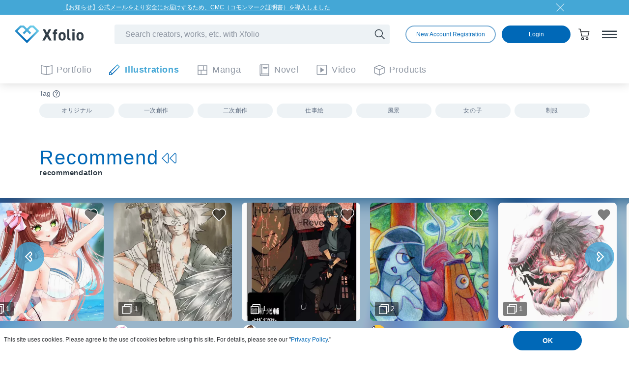

--- FILE ---
content_type: text/html; charset=UTF-8
request_url: https://xfolio.jp/
body_size: 29042
content:
<!DOCTYPE html>
<html  lang="ja" prefix="og: http://ogp.me/ns#">


<head><link rel="alternate" hreflang="ja" href="https://xfolio.jp/"><link rel="alternate" hreflang="en" href="https://xfolio.jp/en/"><link rel="alternate" hreflang="fr" href="https://xfolio.jp/fr/"><script src="//j.wovn.io/1" data-wovnio="key=6E9I--&amp;backend=true&amp;currentLang=ja&amp;defaultLang=ja&amp;urlPattern=path&amp;langCodeAliases=[]&amp;langParamName=wovn" data-wovnio-info="version=WOVN.php_1.14.4" async></script>
  <meta charset="utf-8">
  <meta name="format-detection" content="telephone=no">
  <meta name="viewport" content="width=device-width, initial-scale=1.0, viewport-fit=cover">
  <title>Xfolio（クロスフォリオ)  - クリエイターのための統合プラットフォーム</title>

<meta property="og:title" content="Xfolio（クロスフォリオ)  - クリエイターのための統合プラットフォーム">
<meta property="og:type" content="website">
<meta property="og:url" content="https://xfolio.jp/">
<meta property="og:site_name" content="xfolio(クロスフォリオ)">
<meta property="og:description" content="Xfolio（クロスフォリオ）はポートフォリオを中心とした、すべてのクリエイターのための統合プラットフォームです。">
<meta property="og:locale" content="ja_JP">
<meta property="og:image" content="https://xfolio.jp/assets/images/common/ogp.jpg">

<meta name="twitter:card" content="summary_large_image">
<meta name="description" content="Xfolio（クロスフォリオ）はポートフォリオを中心とした、すべてのクリエイターのための統合プラットフォームです。">
<meta name="keywords" content="Xfolio,クロスフォリオ,ポートフォリオ,ファンコミュニティ,自家通販,イラスト,マンガ">
<meta name="twitter:image" content="https://xfolio.jp/assets/images/common/ogp.jpg">

<meta name="csrf_token" content="tX52WLdEXqsCTUM9E3rQ2wxsCdJ6KlHglUTSfSpzAhavb3iIvb79BFvEon2edT57">
<meta name="is_booklive_user" content="0">

<meta name="global_messages" content="[]">
<meta name="is_logged_in" content="0">
<meta name="is_under18" content="1">

<link rel="canonical" href="https://xfolio.jp/">
<link rel="shortcut icon" href="https://xfolio.jp/assets/images/common/favicon.ico">
<link rel="icon" type="image/png" href="https://xfolio.jp/assets/images/common/web_clip_icon.png">
<link rel="apple-touch-icon" type="image/png" href="https://xfolio.jp/assets/images/common/web_clip_icon.png">
      <link rel="stylesheet" href="https://xfolio.jp/assets/css/swiper.css">
      <link rel="stylesheet" href="https://xfolio.jp/assets/css/shared.css?v=0.0.1"/>
    <link rel="stylesheet" href="/assets/css/xfolio.css"/>
  <style>

      @media(max-width:1023px) {
          .section__new_arrival_button {
              width: 210px;
              margin: 0 auto;
              padding: 35px 0 15px;
          }
          .section__new_arrival_button .button {
              padding: 17px;
              font-size: 14px;
          }
      }
      @media(min-width:1024px){
          .section--new .section__inner {
              position: relative;
          }
          .section__new_arrival_button {
              position: absolute;
              top:0;
              right: 80px;
              width: 180px;
              padding: 0 0 0;
          }
          .section--new .section__inner:not(:first-of-type) > [class="section__new_arrival_button"] {
              padding-top: 40px;
          }
      }
  </style>
    <script>
  window.googletag = window.googletag || {};
  window.googletag.cmd = window.googletag.cmd || [];
</script>
<script async src="https://securepubads.g.doubleclick.net/tag/js/gpt.js"></script>
<script>
  const env = "production"
  googletag.cmd.push(function() {
    //div-gpt-ad-1679882465283-0'
    googletag.defineSlot('/22801108635/167288', [728, 90], 'div-gpt-ad-1679882465283-0').setCollapseEmptyDiv(true, true).addService(googletag.pubads()); // PC用バナー
    googletag.defineSlot('/21153358/170583', [320, 100], 'div-gpt-ad-1679882503788-0').addService(googletag.pubads()); //SP用バナー
    // googletag.defineSlot('/22801108635/162015', [320, 100], 'div-gpt-ad-1661407505476-0').addService(googletag.pubads()); // オーバーレイ320x100 スマホによってオーバーレイが邪魔なため現在使用していない
    //  googletag.defineSlot('/22801108635/174950', [320, 50], 'div-gpt-ad-1670492418951-0').addService(googletag.pubads()); // オーバーレイ320X50

    googletag.pubads().enableSingleRequest();
    if (env !== 'production') {
      // googletag.openConsole()
      googletag.pubads().set("page_url", "https://xfolio.jp/"); // 広告を開発環境でも表示する
    }
    googletag.enableServices();

  });
</script>

<script type="application/javascript" src="//anymind360.com/js/17749/ats.js"></script>

<script>
  // オーバーレイ広告専用
  function loadOverlayAd () {
    let ad = document.getElementsByClassName('overlay_ad')
    if (ad.length === 0) {
      return
    }
    let slotPath = ''
    let size = []
    slotPath = '/22801108635/174950'
    size = [320,50]
    window.googletag = window.googletag || {cmd: []};
    googletag.cmd.push(function () {
      window.googletag = window.googletag || {cmd: []};
      let slot = googletag.defineSlot(slotPath, size).addService(googletag.pubads());
      let gptDiv = document.createElement('div');
      gptDiv.id = slot.getSlotElementId();
      ad[0].appendChild(gptDiv);
      googletag.enableServices();
      googletag.display(gptDiv.id);
    });
  }

  // ネイティブ広告読み込み
  function loadAdCards(deviceType, slotPath, size) {
    let outputFlag = false
    if (window.innerWidth >= 768 && deviceType === 'pc') {
      outputFlag = true
    }
    if (window.innerWidth < 767 && deviceType === 'sp') {
      outputFlag = true
    }
    var tgtElem = tgtElem || (function() {
      let scriptElem = document.currentScript;
      let ins = document.createElement('ins');
      scriptElem.parentNode.insertBefore(ins, scriptElem);
      return ins;
    })();
    if (outputFlag) {
      window.googletag = window.googletag || {cmd: []};
      googletag.cmd.push(function () {
        window.googletag = window.googletag || {cmd: []};
        let slot = googletag.defineSlot(slotPath, size).addService(googletag.pubads());
        let gptDiv = document.createElement('div');
        gptDiv.id = slot.getSlotElementId();
        tgtElem.appendChild(gptDiv);
        googletag.enableServices();
        googletag.display(gptDiv.id);
      });
    }
  }

  // 広告のサイズ変更の際、前の大きさの広告が一瞬映るのを防ぐため消す
  function deleteAdCards() {
    let ads = document.getElementsByClassName('ad_swiper_card')
    ads.forEach(function (el) {
      let isRendered = Number(el.getAttribute('is-rendered'))
      if (isRendered === 1) {
        let clone = el.cloneNode(false)
        el.parentNode.replaceChild(clone, el)
        el.setAttribute('is-rendered', '0')
        return
      } else if (el.getBoundingClientRect().top < innerHeight) {
        return
      }
    })
  }

  // P1広告サイズ調整用
  function convertPcToSp () {
    let deviceType = localStorage.getItem('deviceType')
    let w = window.innerWidth
    if (deviceType == null) {
      if (w < 767) {
        localStorage.setItem('deviceType', 'sp')
      } else {
        localStorage.setItem('deviceType', 'pc')
      }
    }
    deviceType = localStorage.getItem('deviceType')
    if (w < 767 && deviceType !== 'sp') {
      localStorage.setItem('deviceType', 'sp')
      deleteAdCards()
      location.reload()
    } else if (w >= 768 && deviceType !== 'pc') {
      localStorage.setItem('deviceType', 'pc')
      deleteAdCards()
      location.reload()
    }
  }


    function adingoFluctGenGAMSlot(tgtElem, deviceType, slotPath, size) {
    var outputFlg =
      (window.innerWidth >= 768 && /pc/i.test(deviceType)) ||
      (window.innerWidth < 768 && /sp/i.test(deviceType));
    var tgtElem = tgtElem || (function () {
      var scriptElem = document.currentScript;
      var ins = document.createElement('ins');
      scriptElem.parentNode.insertBefore(ins, scriptElem);
      return ins;
    })();

    if (outputFlg) {
      window.googletag = window.googletag || {cmd: []};
      googletag.cmd.push(function () {
        window.googletag = window.googletag || {cmd: []};
        var slot = googletag.defineSlot(slotPath, size).addService(googletag.pubads());
        var gptDiv = document.createElement('div');
        gptDiv.id = slot.getSlotElementId();
        tgtElem.appendChild(gptDiv);
        googletag.enableServices();
        googletag.display(gptDiv.id);
      });
    }
  }

  // googleの広告はサイズを変更してはいけないらしい。
  function adjustAdSize() {
    let workAdbenchmark = document.querySelector('.work_ad_card__relative_size');
    let rankingAdbenchmark = document.querySelector('.adCard');
    if (workAdbenchmark) {
      let tgtStyle = getRuleBySelector('.workAd > ins');
      workAdbenchmark && tgtStyle && (tgtStyle.style.transform = 'scale(' + workAdbenchmark.clientHeight/160 + ')');
    }
    if (rankingAdbenchmark) {
      let tgtStyle = getRuleBySelector('.grandRankingAd > ins');
      rankingAdbenchmark && tgtStyle && (tgtStyle.style.transform = 'scale(' + rankingAdbenchmark.clientHeight/300 + ')');
    }

    convertPcToSp()
  }

  function getRuleBySelector(selector) {
   var i, j, rules, sheets = document.styleSheets;
   for(i=sheets.length-1; i>-1; i--){
     try {
       rules = sheets[i].cssRules;
       for(j=rules.length-1; j>-1; j--){
         if(selector === rules[j].selectorText){
           return rules[j];
         }
       }
     } catch (e) {
              return null;
     }
   }
  }

 window.addEventListener('resize', convertPcToSp);
 window.addEventListener('load', convertPcToSp);
/*  window.addEventListener('load', loadOverlayAd); */
 window.adingoFluctAdjustAdSize = adjustAdSize;
</script>
</head>

<body>
  <div id="common-modals"></div>
    <div id="header" class="globalHeader--top header js-target-headerInfo">
  <header>
    <div class="header__wrapper">
                    <div class="headerInfo js-headerInfo">
          <div class="headerInfo__wrap">
            <p class="headerInfo__text">
              <a v-if="info.url" href="https://xfolio.jp/information/513">【お知らせ】公式メールをより安全にお届けするため、CMC（コモンマーク証明書）を導入しました</a>
              <template v-else>【お知らせ】公式メールをより安全にお届けするため、CMC（コモンマーク証明書）を導入しました</template>
            </p>
            <div class="headerInfo__close js-closeHeaderInfo">閉じる</div>
          </div>
        </div>
                  <div class="header__inner">
        <div class="header__inner_main">
          <div class="header__left">
            <h1 class="header__logo">
              <a href="https://xfolio.jp/">
                <svg xmlns="http://www.w3.org/2000/svg" xmlns:xlink="http://www.w3.org/1999/xlink" viewBox="0 0 140 36.022">
  <title>Xfolio</title>
  <defs>
    <linearGradient id="linear-gradient" x1="0.295" y1="0.797" x2="0.89" y2="0.042" gradientUnits="objectBoundingBox">
      <stop offset="0" stop-color="#0068b7"/>
      <stop offset="0.089" stop-color="#056db9"/>
      <stop offset="0.324" stop-color="#3297ce"/>
      <stop offset="0.617" stop-color="#53b5de"/>
      <stop offset="0.846" stop-color="#67c8e7"/>
      <stop offset="1" stop-color="#6fcfeb"/>
    </linearGradient>
  </defs>
  <g id="1956" data-name="1956" transform="translate(-522.68 -447.095)">
    <path id="1043" data-name="1043"
          d="M556.169,462.061l-5.825-5.825,5.165-5.165h4.064l7.193,7.193L551.13,473.9l-3.6,3.6L528.3,458.263l7.193-7.193h4.062l5.165,5.165-5.825,5.825,2.811,2.811,5.825-5.825,5.825,5.825ZM553.863,447.1l-6.329,6.33-6.33-6.33h-7.355L522.68,458.263l24.854,24.854,24.854-24.854L561.219,447.1Z"
          transform="translate(0 0)" fill="url(#linear-gradient)"/>
    <g id="1958" data-name="1958" transform="translate(578.822 454.534)">
      <path id="1044" data-name="1044"
            d="M703.172,493.984l6.459-11.853-5.76-11.12h5.061l3.662,7.325,3.7-7.325h5.027l-5.793,11.12,6.492,11.853h-5.028l-4.395-7.824-4.361,7.824Zm47.5-7.358c0,4.561-2.164,7.658-7.191,7.658-4.828,0-7.192-3-7.192-7.658v-2c0-4.994,2.63-7.591,7.192-7.591,4.628,0,7.191,2.6,7.191,7.591Zm-4.228-.133v-1.732c0-2.663-.866-4.128-2.963-4.128s-2.963,1.465-2.963,4.128v1.732c0,2.4.6,4.195,2.963,4.195,2.33,0,2.963-1.8,2.963-4.195m17.8-15.482h4.595v3.729h-4.595Zm.166,6.326h4.261v16.647h-4.261Zm22.62,9.289c0,4.562-2.164,7.658-7.191,7.658-4.828,0-7.192-3-7.192-7.658v-2c0-4.994,2.631-7.591,7.192-7.591,4.628,0,7.191,2.6,7.191,7.591Zm-4.228-.133v-1.731c0-2.663-.866-4.129-2.963-4.129s-2.963,1.465-2.963,4.129v1.731c0,2.4.6,4.195,2.963,4.195,2.33,0,2.963-1.8,2.963-4.195m-22.136,2.874h0m-2.011.463.011.011-.011-.011m.532.335h0m-.252-.131-.04-.025.04.025m.252.132h0a1.962,1.962,0,0,1-.251-.131l-.04-.024a2,2,0,0,1-.228-.169l-.011-.011a2,2,0,0,1-.39-.463h0a1.976,1.976,0,0,1-.291-1.032V471.011h-4.262v17.646c0,.026,0,.049,0,.074,0,.1.007.188.01.282a5.211,5.211,0,0,0,5.192,4.97h1.519v-3.663h-.474a1.982,1.982,0,0,1-.774-.156m-28.629-13.437a2,2,0,0,1,1.988-1.988h.709v-3.729h-1.232c-.367,0-.714.01-1.042.03a5.2,5.2,0,0,0-4.648,5.1c0,.1,0,.2,0,.3v.9H724.2v3.6h2.131v13.051h4.228V480.933h2.7v-3.6h-2.7v-.609Z"
            transform="translate(-703.172 -471.011)" fill="#323e48" class="fill"/>
    </g>
  </g>
</svg>
              </a>
            </h1>
          </div>
          <!-- //.header__left -->
          <div class="header__right">
            <div class="header__search js-targetSearch">
              <div class="header__search_close">
                <button class="button--close js-closeSearch">
                  <svg xmlns="http://www.w3.org/2000/svg" viewBox="0 0 28 28">
                    <g id="レイヤー_2" data-name="レイヤー 2"><g id="レイヤー_1-2" data-name="レイヤー 1"><g id="グループ_1693" data-name="グループ 1693"><path class="cls-2" d="M15.42,14,27.69,1.74a1,1,0,0,0,0-1.42,1,1,0,0,0-1.41,0L14,12.59,1.74.32A1,1,0,0,0,.33.32a1,1,0,0,0,0,1.42L12.59,14,.33,26.27a1,1,0,0,0,0,1.42,1,1,0,0,0,1.41,0L14,15.42,26.28,27.69A1,1,0,0,0,27,28a1,1,0,0,0,.71-.29,1,1,0,0,0,0-1.42Z"></path></g></g>
                    </g>
                  </svg>
                </button>
              </div>
              <div class="header--search--input__mount" data-active_tab="illust" data-active_category=""></div>
            </div>

            <!-- //.header__search -->
            <div class="header__button_wrap">
                              <div class="header__signon">
                  <a href="https://xfolio.jp/sign_up" class="header__button ml-class" wovn-enable>新規会員登録</a>
                </div>
                <div class="header__login">
                  <a href="https://xfolio.jp/login" class="header__button--color ml-class" wovn-enable>ログイン</a>
                </div>
                            <div class="header__cart">
                <a href="https://xfolio.jp/cart" class="header__button--icon login-required">
                  <svg xmlns="http://www.w3.org/2000/svg" width="24" height="24" viewBox="0 0 24 24">
  <g id="3183" data-name="3183" transform="translate(-470.675 -181.823)">
    <g id="3185" data-name="3185">
      <path id="3281" data-name="3281" d="M491.656,197.97H477.9L475,184.063l-3-.5.247-1.48,4.015.669,1,4.81h16.913Zm-12.533-1.5h11.353l1.795-7.408H477.579Z"/>
      <path id="3282" data-name="3282" d="M480.36,205.573a2.853,2.853,0,1,1,2.853-2.853A2.856,2.856,0,0,1,480.36,205.573Zm0-4.206a1.353,1.353,0,1,0,1.353,1.353A1.355,1.355,0,0,0,480.36,201.367Z"/>
      <path id="3283" data-name="3283" d="M489.154,205.573a2.853,2.853,0,1,1,2.853-2.853A2.856,2.856,0,0,1,489.154,205.573Zm0-4.206a1.353,1.353,0,1,0,1.353,1.353A1.355,1.355,0,0,0,489.154,201.367Z"/>
    </g>
  </g>
</svg>
                  <span class="header__cart_number" id="header__cart_number"></span>
                </a>
              </div>
              <!-- //.header__cart -->
                            <div class="header__search--sp js-openSearch">
                <button class="header__button--icon">
                  <svg xmlns="http://www.w3.org/2000/svg" width="24" height="24" viewBox="0 0 24 24">
  <g id="3436" data-name="3436" transform="translate(25.18 -28)">
    <path id="3316" data-name="3316"
          d="M723.949,163.977,718,158.029a8.134,8.134,0,1,0-1.06,1.061l5.948,5.948Zm-12.2-4.508a6.632,6.632,0,1,1,6.632-6.632A6.639,6.639,0,0,1,711.748,159.469Z"
          transform="translate(-727.073 -114.981)" fill="#323e48"/>
  </g>
</svg>
                </button>
              </div>
              <!-- //.header__search--sp -->
              
              <div class="header__menu">
                <button class="header__button--menu js-openMenu">
                  <img src="/assets/images/shared/header_button-menu.png" alt="メニュー" />
                </button>
              </div>
              <!-- //.header__menu -->
            </div>
          </div>
          <!-- //.header__right -->
        </div>

        <div class="globalNavi js-targetMenu">
  <div class="globalNavi__wrap--pc">
    <ul class="globalNavi__list">
      <li class="globalNavi__list_item">
        <a href="https://xfolio.jp/" class="globalNavi__list_link--logo ml-class" wovn-enable>
          <span class="globalNavi__list_logo"><img src="/assets/images/shared/logo_xfolio.svg" alt="Xfolio"></span>
          グランドトップ
        </a>
      </li>
      <li class="globalNavi__list_item">
        <a href="https://xfolio.jp/portfolio/official/free/1686" class="globalNavi__list_link ml-class" wovn-enable>クロスフォリオとは</a>
      </li>
      <li class="globalNavi__list_item">
        <a href="https://xfolio.jp/pickup" class="globalNavi__list_link ml-class" wovn-enable>事務局おすすめのポートフォリオ</a>
      </li>
      <li class="globalNavi__list_item">
        <a href="https://xfolio.jp/features" class="globalNavi__list_link ml-class" wovn-enable>特集記事</a>
      </li>
      <li class="globalNavi__list_item">
        <a href="https://xfolio.jp/fan_community_ranking" class="globalNavi__list_link ml-class" wovn-enable>人気ファンコミュランキング</a>
      </li>
      <li class="globalNavi__list_item">
        <a href="https://xfolio.jp/product_ranking" class="globalNavi__list_link ml-class" wovn-enable>人気商品</a>
      </li>
      <div class="wovn_language_modal__mount" data-selected_lang="">
      </div>
    </ul>
  </div>

  <div class="globalNavi__overlay js-closeMenu"></div>
  <div class="globalNavi__close js-closeMenu">
    <svg xmlns="http://www.w3.org/2000/svg" width="28" height="28" viewBox="0 0 28 28">
      <g id="3461" data-name="3461" transform="translate(-666.952 -219.942)">
        <rect id="2502" data-name="2502" width="28" height="28" transform="translate(666.952 247.942) rotate(-90)"
              fill="none"/>
        <path id="3320" data-name="3320"
              d="M691.926,224.382l-1.414-1.414-9.56,9.56-9.56-9.56-1.414,1.414,9.56,9.56-9.56,9.56,1.414,1.414,9.56-9.56,9.56,9.56,1.414-1.414-9.56-9.56Z"
              fill="#fff"/>
      </g>
    </svg>
  </div>

      <div class="globalNavi__wrap--sp ">

    
    <div class="globalNavi__wrap--sp__scroll">
            <div class="globalNavi__inner">
        <ul class="globalNavi__list">
          <li class="globalNavi__list_item">
            <a href="https://xfolio.jp/" class="globalNavi__list_link--logo">
              <span class="globalNavi__list_logo"><img src="/assets/images/shared/logo_xfolio.svg" alt="Xfolio"></span>
              トップ
            </a>
                          <div class="userState--visitor">
                <div class="userState__userButton">
                  <a href="https://xfolio.jp/sign_up" class="header__button ml-class" wovn-enable>新規会員登録</a>
                </div>
                <div class="userState__userButton">
                  <a href="/login" class="header__button--color ml-class" wovn-enable>ログイン</a>
                </div>
              </div>
                      </li>
          <li class="globalNavi__list_item">
            <a href="https://xfolio.jp/portfolio/official/free/1686" class="globalNavi__list_link ml-class" wovn-enable>クロスフォリオとは</a>
          </li>
          <li class="globalNavi__list_item">
            <a href="https://xfolio.jp/pickup" class="globalNavi__list_link ml-class" wovn-enable>事務局おすすめのポートフォリオ</a>
          </li>
          <li class="globalNavi__list_item">
            <a href="https://xfolio.jp/features" class="globalNavi__list_link ml-class" wovn-enable>特集記事</a>
          </li>
          <li class="globalNavi__list_item">
            <a href="https://xfolio.jp/fan_community_ranking" class="globalNavi__list_link ml-class" wovn-enable>人気ファンコミュランキング</a>
          </li>
          <li class="globalNavi__list_item">
            <a href="https://xfolio.jp/product_ranking" class="globalNavi__list_link ml-class" wovn-enable>人気商品</a>
          </li>
          <div class="wovn_language_slide_up_modal__mount" data-selected_lang=""></div>
        </ul>
      </div>
            <div style="height: 80%"></div>
    </div>
  </div>
</div>
              <div class="headerTab">
  <ul class="headerTab__list">
          <li class="headerTab__list_item">
        <a href="?tab=portfolio" class="headerTab__list_link js-headerTab " data-tab="portfolio">
          <i>
            <span class="headerTab__iconBase--portfolio"></span>
            <svg xmlns="http://www.w3.org/2000/svg" width="24" height="24" viewBox="0 0 24 24">
  <defs>
    <linearGradient id="gradient" gradientTransform="rotate(-45)">
      <stop offset="0%" stop-color="#0068b7" />
      <stop offset="9%" stop-color="#056db9" />
      <stop offset="22%" stop-color="#3297ce" />
      <stop offset="62%" stop-color="#53b5de" />
      <stop offset="85%" stop-color="#67c8e7" />
      <stop offset="100%" stop-color="#6fcfeb" />
    </linearGradient>
  </defs>
  <path id="icon_portfolio" data-name="1166" d="M261.738,154.25l-11.75-2.431v17.842l11.75,2.431,11.75-2.431V151.819Zm-10.25-.589,9.5,1.966V170.4l-9.5-1.965Zm20.5,14.778-9.5,1.965V155.627l9.5-1.966Z" transform="translate(-249.738 -150.033)" />
</svg>
          </i>
          <span class="headerTab__list_text ml-class">
            ポートフォリオ
                      </span>
        </a>
      </li>
          <li class="headerTab__list_item">
        <a href="?tab=illust" class="headerTab__list_link js-headerTab is-active" data-tab="illust">
          <i>
            <span class="headerTab__iconBase--illust"></span>
            <svg xmlns="http://www.w3.org/2000/svg" width="21.583" height="21.583" viewBox="0 0 21.583 21.583">
  <defs>
    <linearGradient id="gradient" gradientTransform="rotate(-45)">
      <stop offset="0%" stop-color="#0068b7" />
      <stop offset="9%" stop-color="#056db9" />
      <stop offset="22%" stop-color="#3297ce" />
      <stop offset="62%" stop-color="#53b5de" />
      <stop offset="85%" stop-color="#67c8e7" />
      <stop offset="100%" stop-color="#6fcfeb" />
    </linearGradient>
  </defs>
  <path id="icon_illust" data-name="1169" d="M302.645,150.836,286.1,167.379v5.04h5.04l16.543-16.543Zm2.919,5.04L292.35,169.09l-2.919-2.919,13.214-13.214Zm-15.043,15.043H287.6V168l.768-.768,2.919,2.919Z" transform="translate(-286.102 -150.836)" fill="url(#gradient)" />
</svg>
          </i>
          <span class="headerTab__list_text ml-class">
            イラスト
                      </span>
        </a>
      </li>
          <li class="headerTab__list_item">
        <a href="?tab=manga" class="headerTab__list_link js-headerTab " data-tab="manga">
          <i>
            <span class="headerTab__iconBase--manga"></span>
            <svg xmlns="http://www.w3.org/2000/svg" width="24" height="24" viewBox="0 0 24 24">
  <defs>
    <linearGradient id="gradient" gradientTransform="rotate(-45)">
      <stop offset="0%" stop-color="#0068b7" />
      <stop offset="9%" stop-color="#056db9" />
      <stop offset="22%" stop-color="#3297ce" />
      <stop offset="62%" stop-color="#53b5de" />
      <stop offset="85%" stop-color="#67c8e7" />
      <stop offset="100%" stop-color="#6fcfeb" />
    </linearGradient>
  </defs>
  <path id="icon_manga" data-name="1165" d="M318.029,152.283v19.5h19.5v-19.5Zm18,9h-5.4v-7.5h5.4Zm-6.9-7.5v7.5h-9.6v-7.5Zm-9.6,9H324.2v7.5h-4.668Zm6.168,7.5v-7.5h10.332v7.5Z" transform="translate(-315.779 -150.033)" />
</svg>
          </i>
          <span class="headerTab__list_text ml-class">
            マンガ
                      </span>
        </a>
      </li>
          <li class="headerTab__list_item">
        <a href="?tab=novel" class="headerTab__list_link js-headerTab " data-tab="novel">
          <i>
            <span class="headerTab__iconBase--novel"></span>
            <svg xmlns="http://www.w3.org/2000/svg" xmlns:xlink="http://www.w3.org/1999/xlink" width="24" height="24.001" viewBox="0 0 24 24.001">
    <defs>
        <linearGradient id="linear-gradient" y1="1" x2="1" gradientUnits="objectBoundingBox">
            <stop offset="0" stop-color="#0068b7"/>
            <stop offset="0.089" stop-color="#056db9"/>
            <stop offset="0.324" stop-color="#3297ce"/>
            <stop offset="0.617" stop-color="#53b5de"/>
            <stop offset="0.846" stop-color="#67c8e7"/>
            <stop offset="1" stop-color="#6fcfeb"/>
        </linearGradient>
    </defs>
    <g id="icon_novel" transform="translate(-138.25 -10.554)">
        <g id="グループ_4824" data-name="グループ 4824">
            <path id="パス_3409" data-name="パス 3409" d="M159,10.688H143.25a2.5,2.5,0,0,0-2.5,2.5V32.055a2.5,2.5,0,0,0,2.5,2.5h16.642V10.688Zm-.608,1.5V29.342H145.7V12.188Zm0,20.867H143.25a1,1,0,0,1,0-2h15.142Zm-15.142-3.5a2.475,2.475,0,0,0-1,.212V13.188a1,1,0,0,1,1-1h.953V29.555Z" fill="url(#linear-gradient)"/>
            <rect id="長方形_2543" data-name="長方形 2543" width="6.9" height="1.5" transform="translate(148.418 18.974)" fill="#5cbee2"/>
            <rect id="長方形_2544" data-name="長方形 2544" width="9.477" height="1.5" transform="translate(147.254 16.147)" fill="#65c6e6"/>
        </g>
    </g>
</svg>          </i>
          <span class="headerTab__list_text ml-class">
            小説
                      </span>
        </a>
      </li>
          <li class="headerTab__list_item">
        <a href="?tab=video" class="headerTab__list_link js-headerTab " data-tab="video">
          <i>
            <span class="headerTab__iconBase--video"></span>
            <svg xmlns="http://www.w3.org/2000/svg" width="27" height="27" viewBox="1.5 1.9 26 26">
  <defs>
    <style>
      .st0 {
        fill: #8d94a0;
      }
    </style>
  </defs>
  <path class="st0" d="M10.2,18l7.8-5-7.8-5v10h0ZM5.2,23c-.6,0-1.1-.2-1.6-.7-.4-.4-.7-1-.7-1.6V5.2c0-.6.2-1.1.7-1.6.4-.4,1-.7,1.6-.7h15.6c.6,0,1.1.2,1.6.7.4.4.7,1,.7,1.6v15.6c0,.6-.2,1.1-.7,1.6-.4.4-1,.7-1.6.7,0,0-15.6,0-15.6,0ZM4.3,21.5h17.4V4.3H4.3v17.2Z"/>
</svg>          </i>
          <span class="headerTab__list_text ml-class">
            動画
                      </span>
        </a>
      </li>
          <li class="headerTab__list_item">
        <a href="?tab=product" class="headerTab__list_link js-headerTab " data-tab="product">
          <i>
            <span class="headerTab__iconBase--product"></span>
            <svg xmlns="http://www.w3.org/2000/svg" width="24" height="24" viewBox="0 0 24 24">
  <defs>
    <linearGradient id="gradient" gradientTransform="rotate(-45)">
      <stop offset="0%" stop-color="#0068b7" />
      <stop offset="9%" stop-color="#056db9" />
      <stop offset="22%" stop-color="#3297ce" />
      <stop offset="62%" stop-color="#53b5de" />
      <stop offset="85%" stop-color="#67c8e7" />
      <stop offset="100%" stop-color="#6fcfeb" />
    </linearGradient>
  </defs>
  <path id="icon_product" data-name="1168" d="M358.827,151.163l-10.312,4.706-.155.074-.29.335V168l10.75,4.9,10.75-4.9V156.076Zm8.188,5.394-8.2,3.74-8.189-3.746,8.195-3.739Zm-17.445,1.168,8.5,3.879v9.308l-8.5-3.879Zm10,13.187V161.6l8.5-3.879v9.308Z" transform="translate(-346.82 -150.033)" />
</svg>
          </i>
          <span class="headerTab__list_text ml-class">
            商品
                      </span>
        </a>
      </li>
      </ul>
</div>
<!-- //.headerTab -->          </div>
    </div>
  </header>
</div>

<style>
  .globalHeader {
      min-height: 80px;
  }
</style>  <style>
      img {
           pointer-events: none;
      }
      .ad_swiper_card {
          background-color: #edf2f5;
          border-radius: 8px;
          overflow: hidden;
      }
      @media(max-width:767px){
          .for-pc { display:none; }
          .for-sp { display:block; }
          .ad_swiper_card {
              width: 160px;
              height: 160px;
              overflow: hidden;
          }
          .card__copy {
              -webkit-line-clamp: 1;
          }

          .card {
            max-width: 92vw;
          }

          .card .card--portfolio {
            height: 200px;
            display: flex;
            margin: 14px 6px;
          }

          .card .card__inner {
            flex: 1;
            width: 50%;
            margin-left: 12px;
          }

          .card .card__title {
            flex: 1;
            font-size: 15px;
          }

          .card .card__picture {
            flex: 1;
            max-width: 140px;
            max-height: 140px;
          }

          .card .card__copy {
            -webkit-line-clamp: 5;
          }
      }
      @media(min-width:768px){
          .for-pc { display:block; }
          .for-sp { display:none; }
          .ad_swiper_card {
              width: 240px;
              height: 240px;
              overflow: hidden;
          }
          .card__copy {
              -webkit-line-clamp: 7;
          }
      }
      .card__novel {
          max-height: 180px;
          overflow: hidden;
      }
      .card__copy {
          font-size:15px;
          display: -webkit-box;
          -webkit-box-orient: vertical;
          overflow: hidden;
          text-overflow: ellipsis;
      }
  </style>
    <main id="container" class="container">
    <div class="confirm--list--page--r18--modal__mount" data-is_member=""></div>
    <div class="content">

      <section class="section--top">
        <div class="tagLists">
  <div class="tagExplains">
    <div class="tagExplains__title js-openTagTooltip">
      Tag<span class="tagExplains__title_icon">?</span>
      <svg xmlns="http://www.w3.org/2000/svg" width="14.7" height="14.7" viewBox="0 0 14.7 14.7">
  <clipPath id="icon_tag_question">
    <path id="8" class="st0" d="M-0.5,6.8c0-4,3.3-7.3,7.3-7.3s7.3,3.3,7.3,7.3s-3.3,7.3-7.3,7.3C2.8,14.2-0.5,10.9-0.5,6.8z
    M0.8,6.8c0,3.3,2.7,6,6,6s6-2.7,6-6s-2.7-6-6-6C3.5,0.8,0.8,3.5,0.8,6.8z M5.9,11.5V9.9h1.6v1.6H5.9z M6,9V8
   c0-0.4,0.1-0.9,0.5-1.1l0.6-0.6C7.7,5.7,8,5.3,8,4.7c0-0.6-0.5-1.2-1.1-1.2c0,0-0.1,0-0.1,0c-0.6-0.1-1.2,0.4-1.2,1
   c0,0,0,0.1,0,0.1H4.1c0-1.4,1.1-2.5,2.5-2.5c0.1,0,0.2,0,0.2,0c1.4-0.1,2.6,0.9,2.8,2.3c0,0.1,0,0.2,0,0.3C9.5,5.7,9,6.6,8.2,7.2
   L7.8,7.6C7.5,7.8,7.4,8.2,7.4,8.5V9L6,9z"/>
  </clipPath>
</svg>
    </div>
    <div class="tagExplains__tooltip js-targetTagTooltip">
      <div class="tagExplains__tooltip_triangle"></div>
      <div class="tagExplains__list">

        <div class="tagExplains__list_head">
          <p class="tagExplains__list_headtext">Tags</p>
          <a href="https://faq.xfolio.jp/faq/57" class="tagExplains__list_link ml-class">詳しくはこちら</a>
        </div>

        <ul class="tagExplains__list_wrap">
          <li class="tagExplains__list_item portfolio_name ml-class">ポートフォリオ名</li>
          <li class="tagExplains__list_item work_name ml-class">作品名</li>
          <li class="tagExplains__list_item product_name ml-class">商品名</li>
          <li class="tagExplains__list_item series ml-class">シリーズ</li>
          <li class="tagExplains__list_item product_type ml-class">商品タイプ</li>
          <li class="tagExplains__list_item creator ml-class">クリエイター</li>
          <li class="tagExplains__list_item category ml-class">カテゴリ</li>
          <li class="tagExplains__list_item others ml-class">その他</li>
          <li class="tagExplains__list_item official ml-class">公式</li>
          <li class="tagExplains__list_item video ml-class">動画</li>
                  </ul>
      </div>
    </div>
  </div>
  <div class="tagLists__wrap">
    <div class="tagLists__inner swiper-container js-dragScroll">
      <ul class="tagLists__list swiper-wrapper">
                  <li class="tagLists__list_item swiper-slide others">
            <a class="tagLists__list_link" wovn-ignore href="https://xfolio.jp/search?words=&quot;%E3%82%AA%E3%83%AA%E3%82%B8%E3%83%8A%E3%83%AB&quot; in:その他&amp;tab=illust">オリジナル</a>
          </li>
                  <li class="tagLists__list_item swiper-slide others">
            <a class="tagLists__list_link" wovn-ignore href="https://xfolio.jp/search?words=&quot;%E4%B8%80%E6%AC%A1%E5%89%B5%E4%BD%9C&quot; in:その他&amp;tab=illust">一次創作</a>
          </li>
                  <li class="tagLists__list_item swiper-slide others">
            <a class="tagLists__list_link" wovn-ignore href="https://xfolio.jp/search?words=&quot;%E4%BA%8C%E6%AC%A1%E5%89%B5%E4%BD%9C&quot; in:その他&amp;tab=illust">二次創作</a>
          </li>
                  <li class="tagLists__list_item swiper-slide others">
            <a class="tagLists__list_link" wovn-ignore href="https://xfolio.jp/search?words=&quot;%E4%BB%95%E4%BA%8B%E7%B5%B5&quot; in:その他&amp;tab=illust">仕事絵</a>
          </li>
                  <li class="tagLists__list_item swiper-slide others">
            <a class="tagLists__list_link" wovn-ignore href="https://xfolio.jp/search?words=&quot;%E9%A2%A8%E6%99%AF&quot; in:その他&amp;tab=illust">風景</a>
          </li>
                  <li class="tagLists__list_item swiper-slide others">
            <a class="tagLists__list_link" wovn-ignore href="https://xfolio.jp/search?words=&quot;%E5%A5%B3%E3%81%AE%E5%AD%90&quot; in:その他&amp;tab=illust">女の子</a>
          </li>
                  <li class="tagLists__list_item swiper-slide others">
            <a class="tagLists__list_link" wovn-ignore href="https://xfolio.jp/search?words=&quot;%E5%88%B6%E6%9C%8D&quot; in:その他&amp;tab=illust">制服</a>
          </li>
              </ul>
      <div class="swiper-scrollbar"></div>
    </div>
  </div>
</div>      </section>

        <div id="im-4869d26e2a7741928d099d826daf2dd4">
	<script async src="//imp-adedge.i-mobile.co.jp/script/v1/spot.js?20220104"></script>
	<script>(window.adsbyimobile = window.adsbyimobile || []).push({
            pid: 44707,
            mid: 571168,
            asid: 1857362,
            type: "banner",
            display: "inline",
            elementid: "im-4869d26e2a7741928d099d826daf2dd4"
        })</script>
  </div>

              <section class="section--new">
            <div class="section__head">
        <h2 class="section__head_title" id="recommend">
      <span class="en">Recommend</span>
      <span class="jp">おすすめ</span>
    </h2>
  </div>

  <div class="section__wrap">
      <div class="section__inner">
                  <div class="recommend">
                <div class="recommend__bg">
          <img src="https://assets.xfolio.jp/secure/1359786657/creator/3435/works/53934/thumbnail_Afow2ZBhih.webp?hash=raN6HP97gojWTtl2m6tL2w&amp;expires=1768708800" alt="">
        </div>
        <div class="swiper-container js-recommendSlider" data-sp="false" data-slider="auto">
          <ul class="swiper-wrapper">
                                      <li class="swiper-slide">
                              <div class="card--post">
  <div class="card__picture adCard">
    <a href="https://xfolio.jp/portfolio/shimaenaga0527/works/53934" onclick="sendGAEventGrandTop('recommend', '')">
      <div class="card__picture_img ">
        <img src="https://assets.xfolio.jp/secure/1359786657/creator/3435/works/53934/thumbnail_Afow2ZBhih.webp?hash=raN6HP97gojWTtl2m6tL2w&amp;expires=1768708800" alt="崩壊3rd フカ　霧の都の異邦人">
      </div>
            <div style="position: absolute;bottom: 10px;left: 10px;z-index: 2;display: flex;">
              <div class="label--multiple" style="position: unset">
          <svg xmlns="http://www.w3.org/2000/svg" viewBox="0 0 19.77 19.77" class="icon--multiple">
  <path d="M19,0H4.31a.76.76,0,0,0-.75.75V3.56H.75A.76.76,0,0,0,0,4.31V19a.76.76,0,0,0,.75.75H15.46a.76.76,0,0,0,.75-.75V16.21H19a.76.76,0,0,0,.75-.75V.75A.76.76,0,0,0,19,0ZM14.71,18.27H1.5V5.06H14.71Zm3.56-3.56H16.21V4.31a.76.76,0,0,0-.75-.75H5.06V1.5H18.27Z" style="fill: #fff"/>
</svg>
          <span class="label--multiple__num" wovn-ignore>1</span>
        </div>
                  </div>
    </a>
    <div class="favorite--button__mount"
      data-is-user-logged-in=""
      data-is-favorited=""
      data-is-listed=""
      data-content-id="53934"
      data-content-type="work"
      data-button-class="label--favorite"
    ></div>
  </div>
  <div class="card__creator">
    <a href="https://xfolio.jp/portfolio/shimaenaga0527" onclick="sendGAEventGrandTop('recommend', '')">
      <div class="card__creator_icon"><img src="https://assets.xfolio.jp/secure/1359786657/user/7536/icon_CMmCHKOSnG.webp?hash=1BkS6EyvpH-ofoQIkW63Bg&amp;expires=1768708800" alt="雲墨斎　浮世"></div>
      <p class="card__creator_name" wovn-ignore>雲墨斎　浮世</p>
    </a>
  </div>
  <p class="card__title"><a href="https://xfolio.jp/portfolio/shimaenaga0527/works/53934" onclick="sendGAEventGrandTop('recommend', '')" wovn-ignore>崩壊3rd フカ　霧の都の異邦人</a></p>
</div>                            </li>
                          <li class="swiper-slide">
                              <div class="card--post">
  <div class="card__picture adCard">
    <a href="https://xfolio.jp/portfolio/aoi_minase/works/249824" onclick="sendGAEventGrandTop('recommend', '')">
      <div class="card__picture_img ">
        <img src="https://assets.xfolio.jp/secure/1359786657/creator/6678/works/249824/825011_ydgOkBYyRP.thumb.webp?hash=VdejSTtx_KTUfyj-v95Bbg&amp;expires=1768708800" alt="skebにて描かせていただいたイラスト">
      </div>
            <div style="position: absolute;bottom: 10px;left: 10px;z-index: 2;display: flex;">
              <div class="label--multiple" style="position: unset">
          <svg xmlns="http://www.w3.org/2000/svg" viewBox="0 0 19.77 19.77" class="icon--multiple">
  <path d="M19,0H4.31a.76.76,0,0,0-.75.75V3.56H.75A.76.76,0,0,0,0,4.31V19a.76.76,0,0,0,.75.75H15.46a.76.76,0,0,0,.75-.75V16.21H19a.76.76,0,0,0,.75-.75V.75A.76.76,0,0,0,19,0ZM14.71,18.27H1.5V5.06H14.71Zm3.56-3.56H16.21V4.31a.76.76,0,0,0-.75-.75H5.06V1.5H18.27Z" style="fill: #fff"/>
</svg>
          <span class="label--multiple__num" wovn-ignore>1</span>
        </div>
                  </div>
    </a>
    <div class="favorite--button__mount"
      data-is-user-logged-in=""
      data-is-favorited=""
      data-is-listed=""
      data-content-id="249824"
      data-content-type="work"
      data-button-class="label--favorite"
    ></div>
  </div>
  <div class="card__creator">
    <a href="https://xfolio.jp/portfolio/aoi_minase" onclick="sendGAEventGrandTop('recommend', '')">
      <div class="card__creator_icon"><img src="https://assets.xfolio.jp/secure/1359786657/user/13692/icon_O0NdvYPKyo.webp?hash=BCNArWi01HRyL1zn47Rgog&amp;expires=1768708800" alt="みなせあおい"></div>
      <p class="card__creator_name" wovn-ignore>みなせあおい</p>
    </a>
  </div>
  <p class="card__title"><a href="https://xfolio.jp/portfolio/aoi_minase/works/249824" onclick="sendGAEventGrandTop('recommend', '')" wovn-ignore>skebにて描かせていただいたイラスト</a></p>
</div>                            </li>
                          <li class="swiper-slide">
                              <div class="card--post">
  <div class="card__picture adCard">
    <a href="https://xfolio.jp/portfolio/Uta-kanikama-TA/works/571508" onclick="sendGAEventGrandTop('recommend', '')">
      <div class="card__picture_img ">
        <img src="https://assets.xfolio.jp/secure/1359786657/creator/16577/works/571508/2243648_3IsX6pfTfE.thumb.webp?hash=UQjUfMrnFhbvMKhGF1-p2Q&amp;expires=1768708800" alt="憂">
      </div>
            <div style="position: absolute;bottom: 10px;left: 10px;z-index: 2;display: flex;">
              <div class="label--multiple" style="position: unset">
          <svg xmlns="http://www.w3.org/2000/svg" viewBox="0 0 19.77 19.77" class="icon--multiple">
  <path d="M19,0H4.31a.76.76,0,0,0-.75.75V3.56H.75A.76.76,0,0,0,0,4.31V19a.76.76,0,0,0,.75.75H15.46a.76.76,0,0,0,.75-.75V16.21H19a.76.76,0,0,0,.75-.75V.75A.76.76,0,0,0,19,0ZM14.71,18.27H1.5V5.06H14.71Zm3.56-3.56H16.21V4.31a.76.76,0,0,0-.75-.75H5.06V1.5H18.27Z" style="fill: #fff"/>
</svg>
          <span class="label--multiple__num" wovn-ignore>1</span>
        </div>
                  </div>
    </a>
    <div class="favorite--button__mount"
      data-is-user-logged-in=""
      data-is-favorited=""
      data-is-listed=""
      data-content-id="571508"
      data-content-type="work"
      data-button-class="label--favorite"
    ></div>
  </div>
  <div class="card__creator">
    <a href="https://xfolio.jp/portfolio/Uta-kanikama-TA" onclick="sendGAEventGrandTop('recommend', '')">
      <div class="card__creator_icon"><img src="https://assets.xfolio.jp/secure/1359786657/user/31994/icon_6DB70H1CCx.webp?hash=MY9kOpnDyxFy_By9wQrIaA&amp;expires=1768708800" alt="Cr.M=かにかま"></div>
      <p class="card__creator_name" wovn-ignore>Cr.M=かにかま</p>
    </a>
  </div>
  <p class="card__title"><a href="https://xfolio.jp/portfolio/Uta-kanikama-TA/works/571508" onclick="sendGAEventGrandTop('recommend', '')" wovn-ignore>憂</a></p>
</div>                            </li>
                          <li class="swiper-slide">
                              <div class="card--post">
  <div class="card__picture adCard">
    <a href="https://xfolio.jp/portfolio/Tadanonami3750/works/582518" onclick="sendGAEventGrandTop('recommend', '')">
      <div class="card__picture_img ">
        <img src="https://assets.xfolio.jp/secure/1359786657/creator/54491/works/582518/2294603_wrHTXDiSRN.thumb.webp?hash=twaWAxLWTCPDc21bWMsHwA&amp;expires=1768708800" alt="【TRPG/COC】雛菊光輔">
      </div>
            <div style="position: absolute;bottom: 10px;left: 10px;z-index: 2;display: flex;">
              <div class="label--multiple" style="position: unset">
          <svg xmlns="http://www.w3.org/2000/svg" viewBox="0 0 19.77 19.77" class="icon--multiple">
  <path d="M19,0H4.31a.76.76,0,0,0-.75.75V3.56H.75A.76.76,0,0,0,0,4.31V19a.76.76,0,0,0,.75.75H15.46a.76.76,0,0,0,.75-.75V16.21H19a.76.76,0,0,0,.75-.75V.75A.76.76,0,0,0,19,0ZM14.71,18.27H1.5V5.06H14.71Zm3.56-3.56H16.21V4.31a.76.76,0,0,0-.75-.75H5.06V1.5H18.27Z" style="fill: #fff"/>
</svg>
          <span class="label--multiple__num" wovn-ignore>1</span>
        </div>
                  </div>
    </a>
    <div class="favorite--button__mount"
      data-is-user-logged-in=""
      data-is-favorited=""
      data-is-listed=""
      data-content-id="582518"
      data-content-type="work"
      data-button-class="label--favorite"
    ></div>
  </div>
  <div class="card__creator">
    <a href="https://xfolio.jp/portfolio/Tadanonami3750" onclick="sendGAEventGrandTop('recommend', '')">
      <div class="card__creator_icon"><img src="https://assets.xfolio.jp/secure/1359786657/user/137312/icon_kG264k3i8E.webp?hash=koXUkhQSC0aeamrrLY4zxA&amp;expires=1768708800" alt="🐸只野なみ🐸"></div>
      <p class="card__creator_name" wovn-ignore>🐸只野なみ🐸</p>
    </a>
  </div>
  <p class="card__title"><a href="https://xfolio.jp/portfolio/Tadanonami3750/works/582518" onclick="sendGAEventGrandTop('recommend', '')" wovn-ignore>【TRPG/COC】雛菊光輔</a></p>
</div>                            </li>
                          <li class="swiper-slide">
                              <div class="card--post">
  <div class="card__picture adCard">
    <a href="https://xfolio.jp/portfolio/kukurubita10/works/659055" onclick="sendGAEventGrandTop('recommend', '')">
      <div class="card__picture_img ">
        <img src="https://assets.xfolio.jp/secure/1359786657/creator/55950/works/659055/2705547_2lQ2uMJJ0k.thumb.webp?hash=5bDvqCwMMw3FOYbQ_QA_Xw&amp;expires=1768708800" alt="展示会作品｜「Nostalgia」">
      </div>
            <div style="position: absolute;bottom: 10px;left: 10px;z-index: 2;display: flex;">
              <div class="label--multiple" style="position: unset">
          <svg xmlns="http://www.w3.org/2000/svg" viewBox="0 0 19.77 19.77" class="icon--multiple">
  <path d="M19,0H4.31a.76.76,0,0,0-.75.75V3.56H.75A.76.76,0,0,0,0,4.31V19a.76.76,0,0,0,.75.75H15.46a.76.76,0,0,0,.75-.75V16.21H19a.76.76,0,0,0,.75-.75V.75A.76.76,0,0,0,19,0ZM14.71,18.27H1.5V5.06H14.71Zm3.56-3.56H16.21V4.31a.76.76,0,0,0-.75-.75H5.06V1.5H18.27Z" style="fill: #fff"/>
</svg>
          <span class="label--multiple__num" wovn-ignore>2</span>
        </div>
                  </div>
    </a>
    <div class="favorite--button__mount"
      data-is-user-logged-in=""
      data-is-favorited=""
      data-is-listed=""
      data-content-id="659055"
      data-content-type="work"
      data-button-class="label--favorite"
    ></div>
  </div>
  <div class="card__creator">
    <a href="https://xfolio.jp/portfolio/kukurubita10" onclick="sendGAEventGrandTop('recommend', '')">
      <div class="card__creator_icon"><img src="https://assets.xfolio.jp/secure/1359786657/user/143319/icon_kqlN5wwsSr.webp?hash=UvA2OdZjWuyRrDhmHXHc8g&amp;expires=1768708800" alt="カボチャシゲ☆"></div>
      <p class="card__creator_name" wovn-ignore>カボチャシゲ☆</p>
    </a>
  </div>
  <p class="card__title"><a href="https://xfolio.jp/portfolio/kukurubita10/works/659055" onclick="sendGAEventGrandTop('recommend', '')" wovn-ignore>展示会作品｜「Nostalgia」</a></p>
</div>                            </li>
                          <li class="swiper-slide">
                              <div class="card--post">
  <div class="card__picture adCard">
    <a href="https://xfolio.jp/portfolio/yuuhi_flyair/works/672407" onclick="sendGAEventGrandTop('recommend', '')">
      <div class="card__picture_img ">
        <img src="https://assets.xfolio.jp/secure/1359786657/creator/6390/works/672407/12594578_uQrnhzHW98.thumb.webp?hash=uS57mcHhMvJ42lK3Uq0Epg&amp;expires=1768708800" alt="狼">
      </div>
            <div style="position: absolute;bottom: 10px;left: 10px;z-index: 2;display: flex;">
              <div class="label--multiple" style="position: unset">
          <svg xmlns="http://www.w3.org/2000/svg" viewBox="0 0 19.77 19.77" class="icon--multiple">
  <path d="M19,0H4.31a.76.76,0,0,0-.75.75V3.56H.75A.76.76,0,0,0,0,4.31V19a.76.76,0,0,0,.75.75H15.46a.76.76,0,0,0,.75-.75V16.21H19a.76.76,0,0,0,.75-.75V.75A.76.76,0,0,0,19,0ZM14.71,18.27H1.5V5.06H14.71Zm3.56-3.56H16.21V4.31a.76.76,0,0,0-.75-.75H5.06V1.5H18.27Z" style="fill: #fff"/>
</svg>
          <span class="label--multiple__num" wovn-ignore>1</span>
        </div>
                  </div>
    </a>
    <div class="favorite--button__mount"
      data-is-user-logged-in=""
      data-is-favorited=""
      data-is-listed=""
      data-content-id="672407"
      data-content-type="work"
      data-button-class="label--favorite"
    ></div>
  </div>
  <div class="card__creator">
    <a href="https://xfolio.jp/portfolio/yuuhi_flyair" onclick="sendGAEventGrandTop('recommend', '')">
      <div class="card__creator_icon"><img src="https://assets.xfolio.jp/secure/1359786657/user/8193/icon_hHOx9RLeqE.webp?hash=d1nuxsxAMpf-h9qyWfJN2A&amp;expires=1768708800" alt="夕飛【Flyair】"></div>
      <p class="card__creator_name" wovn-ignore>夕飛【Flyair】</p>
    </a>
  </div>
  <p class="card__title"><a href="https://xfolio.jp/portfolio/yuuhi_flyair/works/672407" onclick="sendGAEventGrandTop('recommend', '')" wovn-ignore>狼</a></p>
</div>                            </li>
                          <li class="swiper-slide">
                              <div class="card--post">
  <div class="card__picture adCard">
    <a href="https://xfolio.jp/portfolio/hayaneruti/works/706604" onclick="sendGAEventGrandTop('recommend', '')">
      <div class="card__picture_img ">
        <img src="https://assets.xfolio.jp/secure/1359786657/creator/54215/works/706604/thumbnail_vlJc7VQGqV.webp?hash=WRYdKDTk81RhQE3L9uT_zw&amp;expires=1768708800" alt="白銀ノエルちゃん">
      </div>
            <div style="position: absolute;bottom: 10px;left: 10px;z-index: 2;display: flex;">
              <div class="label--multiple" style="position: unset">
          <svg xmlns="http://www.w3.org/2000/svg" viewBox="0 0 19.77 19.77" class="icon--multiple">
  <path d="M19,0H4.31a.76.76,0,0,0-.75.75V3.56H.75A.76.76,0,0,0,0,4.31V19a.76.76,0,0,0,.75.75H15.46a.76.76,0,0,0,.75-.75V16.21H19a.76.76,0,0,0,.75-.75V.75A.76.76,0,0,0,19,0ZM14.71,18.27H1.5V5.06H14.71Zm3.56-3.56H16.21V4.31a.76.76,0,0,0-.75-.75H5.06V1.5H18.27Z" style="fill: #fff"/>
</svg>
          <span class="label--multiple__num" wovn-ignore>1</span>
        </div>
                  </div>
    </a>
    <div class="favorite--button__mount"
      data-is-user-logged-in=""
      data-is-favorited=""
      data-is-listed=""
      data-content-id="706604"
      data-content-type="work"
      data-button-class="label--favorite"
    ></div>
  </div>
  <div class="card__creator">
    <a href="https://xfolio.jp/portfolio/hayaneruti" onclick="sendGAEventGrandTop('recommend', '')">
      <div class="card__creator_icon"><img src="https://assets.xfolio.jp/secure/1359786657/user/135452/icon_4rHajm8qmn.webp?hash=RvKKjEmNcMmP_t5T4DuvMQ&amp;expires=1768708800" alt="はやね@お仕事募集中"></div>
      <p class="card__creator_name" wovn-ignore>はやね@お仕事募集中</p>
    </a>
  </div>
  <p class="card__title"><a href="https://xfolio.jp/portfolio/hayaneruti/works/706604" onclick="sendGAEventGrandTop('recommend', '')" wovn-ignore>白銀ノエルちゃん</a></p>
</div>                            </li>
                          <li class="swiper-slide">
                              <div class="card--post">
  <div class="card__picture adCard">
    <a href="https://xfolio.jp/portfolio/n0s0ls2/works/823974" onclick="sendGAEventGrandTop('recommend', '')">
      <div class="card__picture_img ">
        <img src="https://assets.xfolio.jp/secure/1359786657/creator/59795/works/823974/6126741_Z7rxfSIYjb.thumb.webp?hash=aZoFtvzelcvBeGQgC2Z1Lw&amp;expires=1768708800" alt="ルシル">
      </div>
            <div style="position: absolute;bottom: 10px;left: 10px;z-index: 2;display: flex;">
              <div class="label--multiple" style="position: unset">
          <svg xmlns="http://www.w3.org/2000/svg" viewBox="0 0 19.77 19.77" class="icon--multiple">
  <path d="M19,0H4.31a.76.76,0,0,0-.75.75V3.56H.75A.76.76,0,0,0,0,4.31V19a.76.76,0,0,0,.75.75H15.46a.76.76,0,0,0,.75-.75V16.21H19a.76.76,0,0,0,.75-.75V.75A.76.76,0,0,0,19,0ZM14.71,18.27H1.5V5.06H14.71Zm3.56-3.56H16.21V4.31a.76.76,0,0,0-.75-.75H5.06V1.5H18.27Z" style="fill: #fff"/>
</svg>
          <span class="label--multiple__num" wovn-ignore>1</span>
        </div>
                  </div>
    </a>
    <div class="favorite--button__mount"
      data-is-user-logged-in=""
      data-is-favorited=""
      data-is-listed=""
      data-content-id="823974"
      data-content-type="work"
      data-button-class="label--favorite"
    ></div>
  </div>
  <div class="card__creator">
    <a href="https://xfolio.jp/portfolio/n0s0ls2" onclick="sendGAEventGrandTop('recommend', '')">
      <div class="card__creator_icon"><img src="https://assets.xfolio.jp/secure/1359786657/user/150320/icon_3patcxJsVP.webp?hash=FTdWSEX81k-tAP9QMzFnVg&amp;expires=1768708800" alt="きのした"></div>
      <p class="card__creator_name" wovn-ignore>きのした</p>
    </a>
  </div>
  <p class="card__title"><a href="https://xfolio.jp/portfolio/n0s0ls2/works/823974" onclick="sendGAEventGrandTop('recommend', '')" wovn-ignore>ルシル</a></p>
</div>                            </li>
                          <li class="swiper-slide">
                              <div class="card--post">
  <div class="card__picture adCard">
    <a href="https://xfolio.jp/portfolio/HenryInAcidLake/works/909224" onclick="sendGAEventGrandTop('recommend', '')">
      <div class="card__picture_img ">
        <img src="https://assets.xfolio.jp/secure/1359786657/creator/12671/works/909224/thumbnail_n0ZWfq7j0v.webp?hash=OZXcrrwD8Ag1xX_8xrG0cg&amp;expires=1768708800" alt="バニーの日（2024）">
      </div>
            <div style="position: absolute;bottom: 10px;left: 10px;z-index: 2;display: flex;">
              <div class="label--multiple" style="position: unset">
          <svg xmlns="http://www.w3.org/2000/svg" viewBox="0 0 19.77 19.77" class="icon--multiple">
  <path d="M19,0H4.31a.76.76,0,0,0-.75.75V3.56H.75A.76.76,0,0,0,0,4.31V19a.76.76,0,0,0,.75.75H15.46a.76.76,0,0,0,.75-.75V16.21H19a.76.76,0,0,0,.75-.75V.75A.76.76,0,0,0,19,0ZM14.71,18.27H1.5V5.06H14.71Zm3.56-3.56H16.21V4.31a.76.76,0,0,0-.75-.75H5.06V1.5H18.27Z" style="fill: #fff"/>
</svg>
          <span class="label--multiple__num" wovn-ignore>1</span>
        </div>
                  </div>
    </a>
    <div class="favorite--button__mount"
      data-is-user-logged-in=""
      data-is-favorited=""
      data-is-listed=""
      data-content-id="909224"
      data-content-type="work"
      data-button-class="label--favorite"
    ></div>
  </div>
  <div class="card__creator">
    <a href="https://xfolio.jp/portfolio/HenryInAcidLake" onclick="sendGAEventGrandTop('recommend', '')">
      <div class="card__creator_icon"><img src="https://assets.xfolio.jp/secure/1359786657/user/24443/icon_YD2B9INqD5.webp?hash=YYm7PAMGAl2h2HOer8ND7A&amp;expires=1768708800" alt="Henry Acidman"></div>
      <p class="card__creator_name" wovn-ignore>Henry Acidman</p>
    </a>
  </div>
  <p class="card__title"><a href="https://xfolio.jp/portfolio/HenryInAcidLake/works/909224" onclick="sendGAEventGrandTop('recommend', '')" wovn-ignore>バニーの日（2024）</a></p>
</div>                            </li>
                          <li class="swiper-slide">
                              <div class="card--post">
  <div class="card__picture adCard">
    <a href="https://xfolio.jp/portfolio/MITSUKADO/works/953595" onclick="sendGAEventGrandTop('recommend', '')">
      <div class="card__picture_img ">
        <img src="https://assets.xfolio.jp/secure/1359786657/creator/31155/works/953595/7103610_OO2WzIibMT.thumb.webp?hash=c_rtSAHlv-YyPf582nQlKw&amp;expires=1768708800" alt="フラワーハンター">
      </div>
            <div style="position: absolute;bottom: 10px;left: 10px;z-index: 2;display: flex;">
              <div class="label--multiple" style="position: unset">
          <svg xmlns="http://www.w3.org/2000/svg" viewBox="0 0 19.77 19.77" class="icon--multiple">
  <path d="M19,0H4.31a.76.76,0,0,0-.75.75V3.56H.75A.76.76,0,0,0,0,4.31V19a.76.76,0,0,0,.75.75H15.46a.76.76,0,0,0,.75-.75V16.21H19a.76.76,0,0,0,.75-.75V.75A.76.76,0,0,0,19,0ZM14.71,18.27H1.5V5.06H14.71Zm3.56-3.56H16.21V4.31a.76.76,0,0,0-.75-.75H5.06V1.5H18.27Z" style="fill: #fff"/>
</svg>
          <span class="label--multiple__num" wovn-ignore>1</span>
        </div>
                  </div>
    </a>
    <div class="favorite--button__mount"
      data-is-user-logged-in=""
      data-is-favorited=""
      data-is-listed=""
      data-content-id="953595"
      data-content-type="work"
      data-button-class="label--favorite"
    ></div>
  </div>
  <div class="card__creator">
    <a href="https://xfolio.jp/portfolio/MITSUKADO" onclick="sendGAEventGrandTop('recommend', '')">
      <div class="card__creator_icon"><img src="https://assets.xfolio.jp/secure/1359786657/user/70131/icon_NZVsIDPZFR.webp?hash=-qYq6cVtgeFNpdy3wqFxTA&amp;expires=1768708800" alt="MITSUKADO"></div>
      <p class="card__creator_name" wovn-ignore>MITSUKADO</p>
    </a>
  </div>
  <p class="card__title"><a href="https://xfolio.jp/portfolio/MITSUKADO/works/953595" onclick="sendGAEventGrandTop('recommend', '')" wovn-ignore>フラワーハンター</a></p>
</div>                            </li>
                          <li class="swiper-slide">
                              <div class="card--post">
  <div class="card__picture adCard">
    <a href="https://xfolio.jp/portfolio/adachi0314/works/979543" onclick="sendGAEventGrandTop('recommend', '')">
      <div class="card__picture_img ">
        <img src="https://assets.xfolio.jp/secure/1359786657/creator/8729/works/979543/7293508_sP1jnbVkL5.thumb.webp?hash=Mq44fCwsxxKVHIfkyzhetQ&amp;expires=1768708800" alt="漫画機能１P">
      </div>
            <div style="position: absolute;bottom: 10px;left: 10px;z-index: 2;display: flex;">
              <div class="label--multiple" style="position: unset">
          <svg xmlns="http://www.w3.org/2000/svg" viewBox="0 0 19.77 19.77" class="icon--multiple">
  <path d="M19,0H4.31a.76.76,0,0,0-.75.75V3.56H.75A.76.76,0,0,0,0,4.31V19a.76.76,0,0,0,.75.75H15.46a.76.76,0,0,0,.75-.75V16.21H19a.76.76,0,0,0,.75-.75V.75A.76.76,0,0,0,19,0ZM14.71,18.27H1.5V5.06H14.71Zm3.56-3.56H16.21V4.31a.76.76,0,0,0-.75-.75H5.06V1.5H18.27Z" style="fill: #fff"/>
</svg>
          <span class="label--multiple__num" wovn-ignore>1</span>
        </div>
                  </div>
    </a>
    <div class="favorite--button__mount"
      data-is-user-logged-in=""
      data-is-favorited=""
      data-is-listed=""
      data-content-id="979543"
      data-content-type="work"
      data-button-class="label--favorite"
    ></div>
  </div>
  <div class="card__creator">
    <a href="https://xfolio.jp/portfolio/adachi0314" onclick="sendGAEventGrandTop('recommend', '')">
      <div class="card__creator_icon"><img src="https://assets.xfolio.jp/secure/1359786657/user/17678/icon_hyvzyx74l5.webp?hash=H_ZzCPbg4N2WNWBnzPqeSA&amp;expires=1768708800" alt="adachi"></div>
      <p class="card__creator_name" wovn-ignore>adachi</p>
    </a>
  </div>
  <p class="card__title"><a href="https://xfolio.jp/portfolio/adachi0314/works/979543" onclick="sendGAEventGrandTop('recommend', '')" wovn-ignore>漫画機能１P</a></p>
</div>                            </li>
                          <li class="swiper-slide">
                              <div class="card--post">
  <div class="card__picture adCard">
    <a href="https://xfolio.jp/portfolio/cheltexp/works/1006310" onclick="sendGAEventGrandTop('recommend', '')">
      <div class="card__picture_img ">
        <img src="https://assets.xfolio.jp/secure/1359786657/creator/87064/works/1006310/thumbnail_KSkqXD4s4w.webp?hash=BhgnjjvhRyvq901ezVcggw&amp;expires=1768708800" alt="SKIMA Commission">
      </div>
            <div style="position: absolute;bottom: 10px;left: 10px;z-index: 2;display: flex;">
              <div class="label--multiple" style="position: unset">
          <svg xmlns="http://www.w3.org/2000/svg" viewBox="0 0 19.77 19.77" class="icon--multiple">
  <path d="M19,0H4.31a.76.76,0,0,0-.75.75V3.56H.75A.76.76,0,0,0,0,4.31V19a.76.76,0,0,0,.75.75H15.46a.76.76,0,0,0,.75-.75V16.21H19a.76.76,0,0,0,.75-.75V.75A.76.76,0,0,0,19,0ZM14.71,18.27H1.5V5.06H14.71Zm3.56-3.56H16.21V4.31a.76.76,0,0,0-.75-.75H5.06V1.5H18.27Z" style="fill: #fff"/>
</svg>
          <span class="label--multiple__num" wovn-ignore>1</span>
        </div>
                  </div>
    </a>
    <div class="favorite--button__mount"
      data-is-user-logged-in=""
      data-is-favorited=""
      data-is-listed=""
      data-content-id="1006310"
      data-content-type="work"
      data-button-class="label--favorite"
    ></div>
  </div>
  <div class="card__creator">
    <a href="https://xfolio.jp/portfolio/cheltexp" onclick="sendGAEventGrandTop('recommend', '')">
      <div class="card__creator_icon"><img src="https://assets.xfolio.jp/secure/1359786657/user/234613/icon_i3rzsEf8Ry.webp?hash=Po1YeNbj7ItpZd5nbjkupQ&amp;expires=1768708800" alt="Chelt."></div>
      <p class="card__creator_name" wovn-ignore>Chelt.</p>
    </a>
  </div>
  <p class="card__title"><a href="https://xfolio.jp/portfolio/cheltexp/works/1006310" onclick="sendGAEventGrandTop('recommend', '')" wovn-ignore>SKIMA Commission</a></p>
</div>                            </li>
                          <li class="swiper-slide">
                              <div class="card--post">
  <div class="card__picture adCard">
    <a href="https://xfolio.jp/portfolio/hemorina/works/1035784" onclick="sendGAEventGrandTop('recommend', '')">
      <div class="card__picture_img ">
        <img src="https://assets.xfolio.jp/secure/1359786657/creator/28614/works/1035784/thumbnail_6rzILqSDyz.webp?hash=kK-GsgoS2q4ZMLAF5OeVZw&amp;expires=1768708800" alt="エイヤちゃん">
      </div>
            <div style="position: absolute;bottom: 10px;left: 10px;z-index: 2;display: flex;">
              <div class="label--multiple" style="position: unset">
          <svg xmlns="http://www.w3.org/2000/svg" viewBox="0 0 19.77 19.77" class="icon--multiple">
  <path d="M19,0H4.31a.76.76,0,0,0-.75.75V3.56H.75A.76.76,0,0,0,0,4.31V19a.76.76,0,0,0,.75.75H15.46a.76.76,0,0,0,.75-.75V16.21H19a.76.76,0,0,0,.75-.75V.75A.76.76,0,0,0,19,0ZM14.71,18.27H1.5V5.06H14.71Zm3.56-3.56H16.21V4.31a.76.76,0,0,0-.75-.75H5.06V1.5H18.27Z" style="fill: #fff"/>
</svg>
          <span class="label--multiple__num" wovn-ignore>1</span>
        </div>
                  </div>
    </a>
    <div class="favorite--button__mount"
      data-is-user-logged-in=""
      data-is-favorited=""
      data-is-listed=""
      data-content-id="1035784"
      data-content-type="work"
      data-button-class="label--favorite"
    ></div>
  </div>
  <div class="card__creator">
    <a href="https://xfolio.jp/portfolio/hemorina" onclick="sendGAEventGrandTop('recommend', '')">
      <div class="card__creator_icon"><img src="https://assets.xfolio.jp/secure/1359786657/user/64509/icon_4AXyqLi6EM.webp?hash=0Eu_s-hZ76iOMsU1qDtGmw&amp;expires=1768708800" alt="ヘモリーナ"></div>
      <p class="card__creator_name" wovn-ignore>ヘモリーナ</p>
    </a>
  </div>
  <p class="card__title"><a href="https://xfolio.jp/portfolio/hemorina/works/1035784" onclick="sendGAEventGrandTop('recommend', '')" wovn-ignore>エイヤちゃん</a></p>
</div>                            </li>
                          <li class="swiper-slide">
                              <div class="card--post">
  <div class="card__picture adCard">
    <a href="https://xfolio.jp/portfolio/Dyujjbffrr/works/1051540" onclick="sendGAEventGrandTop('recommend', '')">
      <div class="card__picture_img ">
        <img src="https://assets.xfolio.jp/secure/1359786657/creator/97976/works/1051540/7769977_lx8KJYHUTk.thumb.webp?hash=1Iy4TOb01mo8uewmogevig&amp;expires=1768708800" alt="IMG_5651">
      </div>
            <div style="position: absolute;bottom: 10px;left: 10px;z-index: 2;display: flex;">
              <div class="label--multiple" style="position: unset">
          <svg xmlns="http://www.w3.org/2000/svg" viewBox="0 0 19.77 19.77" class="icon--multiple">
  <path d="M19,0H4.31a.76.76,0,0,0-.75.75V3.56H.75A.76.76,0,0,0,0,4.31V19a.76.76,0,0,0,.75.75H15.46a.76.76,0,0,0,.75-.75V16.21H19a.76.76,0,0,0,.75-.75V.75A.76.76,0,0,0,19,0ZM14.71,18.27H1.5V5.06H14.71Zm3.56-3.56H16.21V4.31a.76.76,0,0,0-.75-.75H5.06V1.5H18.27Z" style="fill: #fff"/>
</svg>
          <span class="label--multiple__num" wovn-ignore>1</span>
        </div>
                  </div>
    </a>
    <div class="favorite--button__mount"
      data-is-user-logged-in=""
      data-is-favorited=""
      data-is-listed=""
      data-content-id="1051540"
      data-content-type="work"
      data-button-class="label--favorite"
    ></div>
  </div>
  <div class="card__creator">
    <a href="https://xfolio.jp/portfolio/Dyujjbffrr" onclick="sendGAEventGrandTop('recommend', '')">
      <div class="card__creator_icon"><img src="https://xfolio.jp/assets/images/shared/default_user_icon.webp" alt="TPT"></div>
      <p class="card__creator_name" wovn-ignore>TPT</p>
    </a>
  </div>
  <p class="card__title"><a href="https://xfolio.jp/portfolio/Dyujjbffrr/works/1051540" onclick="sendGAEventGrandTop('recommend', '')" wovn-ignore>IMG_5651</a></p>
</div>                            </li>
                          <li class="swiper-slide">
                              <div class="card--post">
  <div class="card__picture adCard">
    <a href="https://xfolio.jp/portfolio/sugata/works/1132041" onclick="sendGAEventGrandTop('recommend', '')">
      <div class="card__picture_img ">
        <img src="https://assets.xfolio.jp/secure/1359786657/creator/108786/works/1132041/8337369_ppWg9v73bc.thumb.webp?hash=QkB4jrxnRXox1lqY8S1Gyg&amp;expires=1768708800" alt="rock150">
      </div>
            <div style="position: absolute;bottom: 10px;left: 10px;z-index: 2;display: flex;">
              <div class="label--multiple" style="position: unset">
          <svg xmlns="http://www.w3.org/2000/svg" viewBox="0 0 19.77 19.77" class="icon--multiple">
  <path d="M19,0H4.31a.76.76,0,0,0-.75.75V3.56H.75A.76.76,0,0,0,0,4.31V19a.76.76,0,0,0,.75.75H15.46a.76.76,0,0,0,.75-.75V16.21H19a.76.76,0,0,0,.75-.75V.75A.76.76,0,0,0,19,0ZM14.71,18.27H1.5V5.06H14.71Zm3.56-3.56H16.21V4.31a.76.76,0,0,0-.75-.75H5.06V1.5H18.27Z" style="fill: #fff"/>
</svg>
          <span class="label--multiple__num" wovn-ignore>1</span>
        </div>
                  </div>
    </a>
    <div class="favorite--button__mount"
      data-is-user-logged-in=""
      data-is-favorited=""
      data-is-listed=""
      data-content-id="1132041"
      data-content-type="work"
      data-button-class="label--favorite"
    ></div>
  </div>
  <div class="card__creator">
    <a href="https://xfolio.jp/portfolio/sugata" onclick="sendGAEventGrandTop('recommend', '')">
      <div class="card__creator_icon"><img src="https://xfolio.jp/assets/images/shared/default_user_icon.webp" alt="スガタ"></div>
      <p class="card__creator_name" wovn-ignore>スガタ</p>
    </a>
  </div>
  <p class="card__title"><a href="https://xfolio.jp/portfolio/sugata/works/1132041" onclick="sendGAEventGrandTop('recommend', '')" wovn-ignore>rock150</a></p>
</div>                            </li>
                          <li class="swiper-slide">
                              <div class="card--post">
  <div class="card__picture adCard">
    <a href="https://xfolio.jp/portfolio/mgarden72xx/works/1142009" onclick="sendGAEventGrandTop('recommend', '')">
      <div class="card__picture_img ">
        <img src="https://assets.xfolio.jp/secure/1359786657/creator/31788/works/1142009/8406914_t4djpI3QQy.thumb.webp?hash=a6ZxR_vJPWDEC1iUWSHSpw&amp;expires=1768708800" alt="年賀絵 2022">
      </div>
            <div style="position: absolute;bottom: 10px;left: 10px;z-index: 2;display: flex;">
              <div class="label--multiple" style="position: unset">
          <svg xmlns="http://www.w3.org/2000/svg" viewBox="0 0 19.77 19.77" class="icon--multiple">
  <path d="M19,0H4.31a.76.76,0,0,0-.75.75V3.56H.75A.76.76,0,0,0,0,4.31V19a.76.76,0,0,0,.75.75H15.46a.76.76,0,0,0,.75-.75V16.21H19a.76.76,0,0,0,.75-.75V.75A.76.76,0,0,0,19,0ZM14.71,18.27H1.5V5.06H14.71Zm3.56-3.56H16.21V4.31a.76.76,0,0,0-.75-.75H5.06V1.5H18.27Z" style="fill: #fff"/>
</svg>
          <span class="label--multiple__num" wovn-ignore>2</span>
        </div>
                  </div>
    </a>
    <div class="favorite--button__mount"
      data-is-user-logged-in=""
      data-is-favorited=""
      data-is-listed=""
      data-content-id="1142009"
      data-content-type="work"
      data-button-class="label--favorite"
    ></div>
  </div>
  <div class="card__creator">
    <a href="https://xfolio.jp/portfolio/mgarden72xx" onclick="sendGAEventGrandTop('recommend', '')">
      <div class="card__creator_icon"><img src="https://assets.xfolio.jp/secure/1359786657/user/71697/icon_x7X2CZ1x9I.webp?hash=HKitJPesfwZEWwq479EB0Q&amp;expires=1768708800" alt="日向 夏"></div>
      <p class="card__creator_name" wovn-ignore>日向 夏</p>
    </a>
  </div>
  <p class="card__title"><a href="https://xfolio.jp/portfolio/mgarden72xx/works/1142009" onclick="sendGAEventGrandTop('recommend', '')" wovn-ignore>年賀絵 2022</a></p>
</div>                            </li>
                          <li class="swiper-slide">
                              <div class="card--post">
  <div class="card__picture adCard">
    <a href="https://xfolio.jp/portfolio/zaso_/works/1329570" onclick="sendGAEventGrandTop('recommend', '')">
      <div class="card__picture_img ">
        <img src="https://assets.xfolio.jp/secure/1359786657/creator/94166/works/1329570/9486492_CF7FAi85QY.thumb.webp?hash=cWrjMLmOcQgYiwJ9eOZJww&amp;expires=1768708800" alt="キィニチ">
      </div>
            <div style="position: absolute;bottom: 10px;left: 10px;z-index: 2;display: flex;">
              <div class="label--multiple" style="position: unset">
          <svg xmlns="http://www.w3.org/2000/svg" viewBox="0 0 19.77 19.77" class="icon--multiple">
  <path d="M19,0H4.31a.76.76,0,0,0-.75.75V3.56H.75A.76.76,0,0,0,0,4.31V19a.76.76,0,0,0,.75.75H15.46a.76.76,0,0,0,.75-.75V16.21H19a.76.76,0,0,0,.75-.75V.75A.76.76,0,0,0,19,0ZM14.71,18.27H1.5V5.06H14.71Zm3.56-3.56H16.21V4.31a.76.76,0,0,0-.75-.75H5.06V1.5H18.27Z" style="fill: #fff"/>
</svg>
          <span class="label--multiple__num" wovn-ignore>1</span>
        </div>
                  </div>
    </a>
    <div class="favorite--button__mount"
      data-is-user-logged-in=""
      data-is-favorited=""
      data-is-listed=""
      data-content-id="1329570"
      data-content-type="work"
      data-button-class="label--favorite"
    ></div>
  </div>
  <div class="card__creator">
    <a href="https://xfolio.jp/portfolio/zaso_" onclick="sendGAEventGrandTop('recommend', '')">
      <div class="card__creator_icon"><img src="https://assets.xfolio.jp/secure/1359786657/user/246923/icon_B3XwXDuZiW.webp?hash=hBGUhX7J9Wm-nkTTwJJ7vg&amp;expires=1768708800" alt="ざそ"></div>
      <p class="card__creator_name" wovn-ignore>ざそ</p>
    </a>
  </div>
  <p class="card__title"><a href="https://xfolio.jp/portfolio/zaso_/works/1329570" onclick="sendGAEventGrandTop('recommend', '')" wovn-ignore>キィニチ</a></p>
</div>                            </li>
                          <li class="swiper-slide">
                              <div class="card--post">
  <div class="card__picture adCard">
    <a href="https://xfolio.jp/portfolio/yoshuafocar_1/works/1544555" onclick="sendGAEventGrandTop('recommend', '')">
      <div class="card__picture_img ">
        <img src="https://assets.xfolio.jp/secure/1359786657/creator/7269/works/1544555/11249474_8bVEYEIKdS.thumb.webp?hash=mOvUafZFIDWuou4XL9wIrA&amp;expires=1768708800" alt="無題">
      </div>
            <div style="position: absolute;bottom: 10px;left: 10px;z-index: 2;display: flex;">
              <div class="label--multiple" style="position: unset">
          <svg xmlns="http://www.w3.org/2000/svg" viewBox="0 0 19.77 19.77" class="icon--multiple">
  <path d="M19,0H4.31a.76.76,0,0,0-.75.75V3.56H.75A.76.76,0,0,0,0,4.31V19a.76.76,0,0,0,.75.75H15.46a.76.76,0,0,0,.75-.75V16.21H19a.76.76,0,0,0,.75-.75V.75A.76.76,0,0,0,19,0ZM14.71,18.27H1.5V5.06H14.71Zm3.56-3.56H16.21V4.31a.76.76,0,0,0-.75-.75H5.06V1.5H18.27Z" style="fill: #fff"/>
</svg>
          <span class="label--multiple__num" wovn-ignore>1</span>
        </div>
                  </div>
    </a>
    <div class="favorite--button__mount"
      data-is-user-logged-in=""
      data-is-favorited=""
      data-is-listed=""
      data-content-id="1544555"
      data-content-type="work"
      data-button-class="label--favorite"
    ></div>
  </div>
  <div class="card__creator">
    <a href="https://xfolio.jp/portfolio/yoshuafocar_1" onclick="sendGAEventGrandTop('recommend', '')">
      <div class="card__creator_icon"><img src="https://assets.xfolio.jp/secure/1359786657/user/14979/icon_0F4tDRLZDY.webp?hash=tc1V2AQA0xFV4k1Nx2Be-g&amp;expires=1768708800" alt="ジョシュア"></div>
      <p class="card__creator_name" wovn-ignore>ジョシュア</p>
    </a>
  </div>
  <p class="card__title"><a href="https://xfolio.jp/portfolio/yoshuafocar_1/works/1544555" onclick="sendGAEventGrandTop('recommend', '')" wovn-ignore>無題</a></p>
</div>                            </li>
                          <li class="swiper-slide">
                              <div class="card--post">
  <div class="card__picture adCard">
    <a href="https://xfolio.jp/portfolio/kanimanchan/works/2078301" onclick="sendGAEventGrandTop('recommend', '')">
      <div class="card__picture_img ">
        <img src="https://assets.xfolio.jp/secure/1359786657/creator/97894/works/2078301/29061947_1s3sVsoweQ.thumb.webp?hash=oGn0SQugNg5JaOPUfLONPA&amp;expires=1768708800" alt="2024.6.5">
      </div>
            <div style="position: absolute;bottom: 10px;left: 10px;z-index: 2;display: flex;">
              <div class="label--multiple" style="position: unset">
          <svg xmlns="http://www.w3.org/2000/svg" viewBox="0 0 19.77 19.77" class="icon--multiple">
  <path d="M19,0H4.31a.76.76,0,0,0-.75.75V3.56H.75A.76.76,0,0,0,0,4.31V19a.76.76,0,0,0,.75.75H15.46a.76.76,0,0,0,.75-.75V16.21H19a.76.76,0,0,0,.75-.75V.75A.76.76,0,0,0,19,0ZM14.71,18.27H1.5V5.06H14.71Zm3.56-3.56H16.21V4.31a.76.76,0,0,0-.75-.75H5.06V1.5H18.27Z" style="fill: #fff"/>
</svg>
          <span class="label--multiple__num" wovn-ignore>1</span>
        </div>
                  </div>
    </a>
    <div class="favorite--button__mount"
      data-is-user-logged-in=""
      data-is-favorited=""
      data-is-listed=""
      data-content-id="2078301"
      data-content-type="work"
      data-button-class="label--favorite"
    ></div>
  </div>
  <div class="card__creator">
    <a href="https://xfolio.jp/portfolio/kanimanchan" onclick="sendGAEventGrandTop('recommend', '')">
      <div class="card__creator_icon"><img src="https://assets.xfolio.jp/secure/1359786657/user/252310/icon_Uiy6Rn91V2.webp?hash=06B35Z_mIoNhV4vqsOl0Bw&amp;expires=1768708800" alt="かにまんじゅう"></div>
      <p class="card__creator_name" wovn-ignore>かにまんじゅう</p>
    </a>
  </div>
  <p class="card__title"><a href="https://xfolio.jp/portfolio/kanimanchan/works/2078301" onclick="sendGAEventGrandTop('recommend', '')" wovn-ignore>2024.6.5</a></p>
</div>                            </li>
                          <li class="swiper-slide">
                              <div class="card--post">
  <div class="card__picture adCard">
    <a href="https://xfolio.jp/portfolio/pizza_chang/works/2189235" onclick="sendGAEventGrandTop('recommend', '')">
      <div class="card__picture_img ">
        <img src="https://assets.xfolio.jp/secure/1359786657/creator/149613/works/2189235/13056504_QCJ4G2bJHW.thumb.webp?hash=0L__mSb1gK7SzVfJ94kgpA&amp;expires=1768708800" alt="無題">
      </div>
            <div style="position: absolute;bottom: 10px;left: 10px;z-index: 2;display: flex;">
              <div class="label--multiple" style="position: unset">
          <svg xmlns="http://www.w3.org/2000/svg" viewBox="0 0 19.77 19.77" class="icon--multiple">
  <path d="M19,0H4.31a.76.76,0,0,0-.75.75V3.56H.75A.76.76,0,0,0,0,4.31V19a.76.76,0,0,0,.75.75H15.46a.76.76,0,0,0,.75-.75V16.21H19a.76.76,0,0,0,.75-.75V.75A.76.76,0,0,0,19,0ZM14.71,18.27H1.5V5.06H14.71Zm3.56-3.56H16.21V4.31a.76.76,0,0,0-.75-.75H5.06V1.5H18.27Z" style="fill: #fff"/>
</svg>
          <span class="label--multiple__num" wovn-ignore>1</span>
        </div>
                  </div>
    </a>
    <div class="favorite--button__mount"
      data-is-user-logged-in=""
      data-is-favorited=""
      data-is-listed=""
      data-content-id="2189235"
      data-content-type="work"
      data-button-class="label--favorite"
    ></div>
  </div>
  <div class="card__creator">
    <a href="https://xfolio.jp/portfolio/pizza_chang" onclick="sendGAEventGrandTop('recommend', '')">
      <div class="card__creator_icon"><img src="https://assets.xfolio.jp/secure/1359786657/user/297876/icon_nLTdu8EGfK.webp?hash=f2fJxCZJ_ospaWWG0S1qYA&amp;expires=1768708800" alt="四十万ひろ子/ピザ屋"></div>
      <p class="card__creator_name" wovn-ignore>四十万ひろ子/ピザ屋</p>
    </a>
  </div>
  <p class="card__title"><a href="https://xfolio.jp/portfolio/pizza_chang/works/2189235" onclick="sendGAEventGrandTop('recommend', '')" wovn-ignore>無題</a></p>
</div>                            </li>
                          <li class="swiper-slide">
                              <div class="card--post">
  <div class="card__picture adCard">
    <a href="https://xfolio.jp/portfolio/snowlightmetal/works/2421618" onclick="sendGAEventGrandTop('recommend', '')">
      <div class="card__picture_img ">
        <img src="https://assets.xfolio.jp/secure/1359786657/creator/63224/works/2421618/13749099_vJv44kj3MO.thumb.webp?hash=EDWi2dcSY6QlriazZtA-Jg&amp;expires=1768708800" alt="King">
      </div>
            <div style="position: absolute;bottom: 10px;left: 10px;z-index: 2;display: flex;">
              <div class="label--multiple" style="position: unset">
          <svg xmlns="http://www.w3.org/2000/svg" viewBox="0 0 19.77 19.77" class="icon--multiple">
  <path d="M19,0H4.31a.76.76,0,0,0-.75.75V3.56H.75A.76.76,0,0,0,0,4.31V19a.76.76,0,0,0,.75.75H15.46a.76.76,0,0,0,.75-.75V16.21H19a.76.76,0,0,0,.75-.75V.75A.76.76,0,0,0,19,0ZM14.71,18.27H1.5V5.06H14.71Zm3.56-3.56H16.21V4.31a.76.76,0,0,0-.75-.75H5.06V1.5H18.27Z" style="fill: #fff"/>
</svg>
          <span class="label--multiple__num" wovn-ignore>1</span>
        </div>
                  </div>
    </a>
    <div class="favorite--button__mount"
      data-is-user-logged-in=""
      data-is-favorited=""
      data-is-listed=""
      data-content-id="2421618"
      data-content-type="work"
      data-button-class="label--favorite"
    ></div>
  </div>
  <div class="card__creator">
    <a href="https://xfolio.jp/portfolio/snowlightmetal" onclick="sendGAEventGrandTop('recommend', '')">
      <div class="card__creator_icon"><img src="https://assets.xfolio.jp/secure/1359786657/user/156440/icon_18pt5EMZmM.webp?hash=obUGy_yFv5pt9jrL4GU4_A&amp;expires=1768708800" alt="雪光涼"></div>
      <p class="card__creator_name" wovn-ignore>雪光涼</p>
    </a>
  </div>
  <p class="card__title"><a href="https://xfolio.jp/portfolio/snowlightmetal/works/2421618" onclick="sendGAEventGrandTop('recommend', '')" wovn-ignore>King</a></p>
</div>                            </li>
                          <li class="swiper-slide">
                              <div class="card--post">
  <div class="card__picture adCard">
    <a href="https://xfolio.jp/portfolio/NE_KO/works/2555108" onclick="sendGAEventGrandTop('recommend', '')">
      <div class="card__picture_img ">
        <img src="https://assets.xfolio.jp/secure/1359786657/creator/119903/works/2555108/14183096_6zHSCiY5vq.thumb.webp?hash=ahQsen1LD_HAsrINVrkQPw&amp;expires=1768708800" alt="無題">
      </div>
            <div style="position: absolute;bottom: 10px;left: 10px;z-index: 2;display: flex;">
              <div class="label--multiple" style="position: unset">
          <svg xmlns="http://www.w3.org/2000/svg" viewBox="0 0 19.77 19.77" class="icon--multiple">
  <path d="M19,0H4.31a.76.76,0,0,0-.75.75V3.56H.75A.76.76,0,0,0,0,4.31V19a.76.76,0,0,0,.75.75H15.46a.76.76,0,0,0,.75-.75V16.21H19a.76.76,0,0,0,.75-.75V.75A.76.76,0,0,0,19,0ZM14.71,18.27H1.5V5.06H14.71Zm3.56-3.56H16.21V4.31a.76.76,0,0,0-.75-.75H5.06V1.5H18.27Z" style="fill: #fff"/>
</svg>
          <span class="label--multiple__num" wovn-ignore>1</span>
        </div>
                  </div>
    </a>
    <div class="favorite--button__mount"
      data-is-user-logged-in=""
      data-is-favorited=""
      data-is-listed=""
      data-content-id="2555108"
      data-content-type="work"
      data-button-class="label--favorite"
    ></div>
  </div>
  <div class="card__creator">
    <a href="https://xfolio.jp/portfolio/NE_KO" onclick="sendGAEventGrandTop('recommend', '')">
      <div class="card__creator_icon"><img src="https://assets.xfolio.jp/secure/1359786657/user/287738/icon_duzP5gJTc8.webp?hash=MvABIo6ZUmLLUYPqzAt0Yg&amp;expires=1768708800" alt="猫餅ゆきじ"></div>
      <p class="card__creator_name" wovn-ignore>猫餅ゆきじ</p>
    </a>
  </div>
  <p class="card__title"><a href="https://xfolio.jp/portfolio/NE_KO/works/2555108" onclick="sendGAEventGrandTop('recommend', '')" wovn-ignore>無題</a></p>
</div>                            </li>
                          <li class="swiper-slide">
                              <div class="card--post">
  <div class="card__picture adCard">
    <a href="https://xfolio.jp/portfolio/Ooooo00___lili/works/2646509" onclick="sendGAEventGrandTop('recommend', '')">
      <div class="card__picture_img ">
        <img src="https://assets.xfolio.jp/secure/1359786657/creator/174320/works/2646509/14419286_QbcImd2KuO.thumb.webp?hash=V5A-U6kx1zxAB_4yYesPIg&amp;expires=1768708800" alt="無題">
      </div>
            <div style="position: absolute;bottom: 10px;left: 10px;z-index: 2;display: flex;">
              <div class="label--multiple" style="position: unset">
          <svg xmlns="http://www.w3.org/2000/svg" viewBox="0 0 19.77 19.77" class="icon--multiple">
  <path d="M19,0H4.31a.76.76,0,0,0-.75.75V3.56H.75A.76.76,0,0,0,0,4.31V19a.76.76,0,0,0,.75.75H15.46a.76.76,0,0,0,.75-.75V16.21H19a.76.76,0,0,0,.75-.75V.75A.76.76,0,0,0,19,0ZM14.71,18.27H1.5V5.06H14.71Zm3.56-3.56H16.21V4.31a.76.76,0,0,0-.75-.75H5.06V1.5H18.27Z" style="fill: #fff"/>
</svg>
          <span class="label--multiple__num" wovn-ignore>1</span>
        </div>
                  </div>
    </a>
    <div class="favorite--button__mount"
      data-is-user-logged-in=""
      data-is-favorited=""
      data-is-listed=""
      data-content-id="2646509"
      data-content-type="work"
      data-button-class="label--favorite"
    ></div>
  </div>
  <div class="card__creator">
    <a href="https://xfolio.jp/portfolio/Ooooo00___lili" onclick="sendGAEventGrandTop('recommend', '')">
      <div class="card__creator_icon"><img src="https://assets.xfolio.jp/secure/1359786657/user/381188/icon_3X6WsSQrWx.webp?hash=6iXduFoNfq4Wz9b9XQ6EvA&amp;expires=1768708800" alt="うる"></div>
      <p class="card__creator_name" wovn-ignore>うる</p>
    </a>
  </div>
  <p class="card__title"><a href="https://xfolio.jp/portfolio/Ooooo00___lili/works/2646509" onclick="sendGAEventGrandTop('recommend', '')" wovn-ignore>無題</a></p>
</div>                            </li>
                          <li class="swiper-slide">
                              <div class="card--post">
  <div class="card__picture adCard">
    <a href="https://xfolio.jp/portfolio/tomato215/works/2670501" onclick="sendGAEventGrandTop('recommend', '')">
      <div class="card__picture_img ">
        <img src="https://assets.xfolio.jp/secure/1359786657/creator/91342/works/2670501/14477115_WF4a6BNFCq.thumb.webp?hash=pZ9Tr8t_oEeAWcsDwBy0oQ&amp;expires=1768708800" alt="無題">
      </div>
            <div style="position: absolute;bottom: 10px;left: 10px;z-index: 2;display: flex;">
              <div class="label--multiple" style="position: unset">
          <svg xmlns="http://www.w3.org/2000/svg" viewBox="0 0 19.77 19.77" class="icon--multiple">
  <path d="M19,0H4.31a.76.76,0,0,0-.75.75V3.56H.75A.76.76,0,0,0,0,4.31V19a.76.76,0,0,0,.75.75H15.46a.76.76,0,0,0,.75-.75V16.21H19a.76.76,0,0,0,.75-.75V.75A.76.76,0,0,0,19,0ZM14.71,18.27H1.5V5.06H14.71Zm3.56-3.56H16.21V4.31a.76.76,0,0,0-.75-.75H5.06V1.5H18.27Z" style="fill: #fff"/>
</svg>
          <span class="label--multiple__num" wovn-ignore>1</span>
        </div>
                  </div>
    </a>
    <div class="favorite--button__mount"
      data-is-user-logged-in=""
      data-is-favorited=""
      data-is-listed=""
      data-content-id="2670501"
      data-content-type="work"
      data-button-class="label--favorite"
    ></div>
  </div>
  <div class="card__creator">
    <a href="https://xfolio.jp/portfolio/tomato215" onclick="sendGAEventGrandTop('recommend', '')">
      <div class="card__creator_icon"><img src="https://xfolio.jp/assets/images/shared/default_user_icon.webp" alt="とまと"></div>
      <p class="card__creator_name" wovn-ignore>とまと</p>
    </a>
  </div>
  <p class="card__title"><a href="https://xfolio.jp/portfolio/tomato215/works/2670501" onclick="sendGAEventGrandTop('recommend', '')" wovn-ignore>無題</a></p>
</div>                            </li>
                          <li class="swiper-slide">
                              <div class="card--post">
  <div class="card__picture adCard">
    <a href="https://xfolio.jp/portfolio/skyday0/works/2951040" onclick="sendGAEventGrandTop('recommend', '')">
      <div class="card__picture_img ">
        <img src="https://assets.xfolio.jp/secure/1359786657/creator/187938/works/2951040/15377568_jZW6VgTcIF.thumb.webp?hash=HyhUgGFtS_Im_sjJPuevDw&amp;expires=1768708800" alt="ABEA00A6-A93A-459E-B6C1-D1ED1069CCB7">
      </div>
            <div style="position: absolute;bottom: 10px;left: 10px;z-index: 2;display: flex;">
              <div class="label--multiple" style="position: unset">
          <svg xmlns="http://www.w3.org/2000/svg" viewBox="0 0 19.77 19.77" class="icon--multiple">
  <path d="M19,0H4.31a.76.76,0,0,0-.75.75V3.56H.75A.76.76,0,0,0,0,4.31V19a.76.76,0,0,0,.75.75H15.46a.76.76,0,0,0,.75-.75V16.21H19a.76.76,0,0,0,.75-.75V.75A.76.76,0,0,0,19,0ZM14.71,18.27H1.5V5.06H14.71Zm3.56-3.56H16.21V4.31a.76.76,0,0,0-.75-.75H5.06V1.5H18.27Z" style="fill: #fff"/>
</svg>
          <span class="label--multiple__num" wovn-ignore>1</span>
        </div>
                  </div>
    </a>
    <div class="favorite--button__mount"
      data-is-user-logged-in=""
      data-is-favorited=""
      data-is-listed=""
      data-content-id="2951040"
      data-content-type="work"
      data-button-class="label--favorite"
    ></div>
  </div>
  <div class="card__creator">
    <a href="https://xfolio.jp/portfolio/skyday0" onclick="sendGAEventGrandTop('recommend', '')">
      <div class="card__creator_icon"><img src="https://assets.xfolio.jp/secure/1359786657/user/247291/icon_XVYkhMgpvj.webp?hash=3-s_6txf6SG6PApeAvlhdQ&amp;expires=1768708800" alt="すかいだよ"></div>
      <p class="card__creator_name" wovn-ignore>すかいだよ</p>
    </a>
  </div>
  <p class="card__title"><a href="https://xfolio.jp/portfolio/skyday0/works/2951040" onclick="sendGAEventGrandTop('recommend', '')" wovn-ignore>ABEA00A6-A93A-459E-B6C1-D1ED1069CCB7</a></p>
</div>                            </li>
                          <li class="swiper-slide">
                              <div class="card--post">
  <div class="card__picture adCard">
    <a href="https://xfolio.jp/portfolio/kien0509/works/3076059" onclick="sendGAEventGrandTop('recommend', '')">
      <div class="card__picture_img ">
        <img src="https://assets.xfolio.jp/secure/1359786657/creator/184577/works/3076059/28566645_rR4VLDpZRn.thumb.webp?hash=Kq_O_1i_X2uQnOU-O1XTYA&amp;expires=1768708800" alt="ねこKAITOまとめ">
      </div>
            <div style="position: absolute;bottom: 10px;left: 10px;z-index: 2;display: flex;">
              <div class="label--multiple" style="position: unset">
          <svg xmlns="http://www.w3.org/2000/svg" viewBox="0 0 19.77 19.77" class="icon--multiple">
  <path d="M19,0H4.31a.76.76,0,0,0-.75.75V3.56H.75A.76.76,0,0,0,0,4.31V19a.76.76,0,0,0,.75.75H15.46a.76.76,0,0,0,.75-.75V16.21H19a.76.76,0,0,0,.75-.75V.75A.76.76,0,0,0,19,0ZM14.71,18.27H1.5V5.06H14.71Zm3.56-3.56H16.21V4.31a.76.76,0,0,0-.75-.75H5.06V1.5H18.27Z" style="fill: #fff"/>
</svg>
          <span class="label--multiple__num" wovn-ignore>15</span>
        </div>
                  </div>
    </a>
    <div class="favorite--button__mount"
      data-is-user-logged-in=""
      data-is-favorited=""
      data-is-listed=""
      data-content-id="3076059"
      data-content-type="work"
      data-button-class="label--favorite"
    ></div>
  </div>
  <div class="card__creator">
    <a href="https://xfolio.jp/portfolio/kien0509" onclick="sendGAEventGrandTop('recommend', '')">
      <div class="card__creator_icon"><img src="https://assets.xfolio.jp/secure/1359786657/user/398040/icon_EBtIZTMIvX.webp?hash=PMxPUpAd4GjH30qQizb5bg&amp;expires=1768708800" alt="鬼燕"></div>
      <p class="card__creator_name" wovn-ignore>鬼燕</p>
    </a>
  </div>
  <p class="card__title"><a href="https://xfolio.jp/portfolio/kien0509/works/3076059" onclick="sendGAEventGrandTop('recommend', '')" wovn-ignore>ねこKAITOまとめ</a></p>
</div>                            </li>
                          <li class="swiper-slide">
                              <div class="card--post">
  <div class="card__picture adCard">
    <a href="https://xfolio.jp/portfolio/ypb/works/3179171" onclick="sendGAEventGrandTop('recommend', '')">
      <div class="card__picture_img ">
        <img src="https://assets.xfolio.jp/secure/1359786657/creator/101699/works/3179171/thumbnail_7VvJ4VASbH.webp?hash=DLfqAqBSojjPztzZ62_HTw&amp;expires=1768708800" alt="Xに投稿したでぶかるび">
      </div>
            <div style="position: absolute;bottom: 10px;left: 10px;z-index: 2;display: flex;">
              <div class="label--multiple" style="position: unset">
          <svg xmlns="http://www.w3.org/2000/svg" viewBox="0 0 19.77 19.77" class="icon--multiple">
  <path d="M19,0H4.31a.76.76,0,0,0-.75.75V3.56H.75A.76.76,0,0,0,0,4.31V19a.76.76,0,0,0,.75.75H15.46a.76.76,0,0,0,.75-.75V16.21H19a.76.76,0,0,0,.75-.75V.75A.76.76,0,0,0,19,0ZM14.71,18.27H1.5V5.06H14.71Zm3.56-3.56H16.21V4.31a.76.76,0,0,0-.75-.75H5.06V1.5H18.27Z" style="fill: #fff"/>
</svg>
          <span class="label--multiple__num" wovn-ignore>3</span>
        </div>
                  </div>
    </a>
    <div class="favorite--button__mount"
      data-is-user-logged-in=""
      data-is-favorited=""
      data-is-listed=""
      data-content-id="3179171"
      data-content-type="work"
      data-button-class="label--favorite"
    ></div>
  </div>
  <div class="card__creator">
    <a href="https://xfolio.jp/portfolio/ypb" onclick="sendGAEventGrandTop('recommend', '')">
      <div class="card__creator_icon"><img src="https://assets.xfolio.jp/secure/1359786657/user/257903/icon_ojbhsoTGyf.webp?hash=5MpU-osHiEnwwawNucuNtw&amp;expires=1768708800" alt="ypb"></div>
      <p class="card__creator_name" wovn-ignore>ypb</p>
    </a>
  </div>
  <p class="card__title"><a href="https://xfolio.jp/portfolio/ypb/works/3179171" onclick="sendGAEventGrandTop('recommend', '')" wovn-ignore>Xに投稿したでぶかるび</a></p>
</div>                            </li>
                          <li class="swiper-slide">
                              <div class="card--post">
  <div class="card__picture adCard">
    <a href="https://xfolio.jp/portfolio/ho-hokekyo/works/3386846" onclick="sendGAEventGrandTop('recommend', '')">
      <div class="card__picture_img ">
        <img src="https://assets.xfolio.jp/secure/1359786657/creator/125253/works/3386846/17886266_jSJPtCOvoh.thumb.webp?hash=_k4dFmqjvwbFxuksDw5yAA&amp;expires=1768708800" alt="くるみ！">
      </div>
            <div style="position: absolute;bottom: 10px;left: 10px;z-index: 2;display: flex;">
              <div class="label--multiple" style="position: unset">
          <svg xmlns="http://www.w3.org/2000/svg" viewBox="0 0 19.77 19.77" class="icon--multiple">
  <path d="M19,0H4.31a.76.76,0,0,0-.75.75V3.56H.75A.76.76,0,0,0,0,4.31V19a.76.76,0,0,0,.75.75H15.46a.76.76,0,0,0,.75-.75V16.21H19a.76.76,0,0,0,.75-.75V.75A.76.76,0,0,0,19,0ZM14.71,18.27H1.5V5.06H14.71Zm3.56-3.56H16.21V4.31a.76.76,0,0,0-.75-.75H5.06V1.5H18.27Z" style="fill: #fff"/>
</svg>
          <span class="label--multiple__num" wovn-ignore>1</span>
        </div>
                  </div>
    </a>
    <div class="favorite--button__mount"
      data-is-user-logged-in=""
      data-is-favorited=""
      data-is-listed=""
      data-content-id="3386846"
      data-content-type="work"
      data-button-class="label--favorite"
    ></div>
  </div>
  <div class="card__creator">
    <a href="https://xfolio.jp/portfolio/ho-hokekyo" onclick="sendGAEventGrandTop('recommend', '')">
      <div class="card__creator_icon"><img src="https://assets.xfolio.jp/secure/1359786657/user/296216/icon_zxFxflrNvz.webp?hash=9RxRQpmzvweFZbtzyjMHNA&amp;expires=1768708800" alt="鶯神楽"></div>
      <p class="card__creator_name" wovn-ignore>鶯神楽</p>
    </a>
  </div>
  <p class="card__title"><a href="https://xfolio.jp/portfolio/ho-hokekyo/works/3386846" onclick="sendGAEventGrandTop('recommend', '')" wovn-ignore>くるみ！</a></p>
</div>                            </li>
                          <li class="swiper-slide">
                              <div class="card--post">
  <div class="card__picture adCard">
    <a href="https://xfolio.jp/portfolio/nao_eg/works/3409220" onclick="sendGAEventGrandTop('recommend', '')">
      <div class="card__picture_img ">
        <img src="https://assets.xfolio.jp/secure/1359786657/creator/200202/works/3409220/18012803_XO1jk30aQr.thumb.webp?hash=GrUIOW8BcvsQuZFuIecmQA&amp;expires=1768708800" alt="ハロウィン2017">
      </div>
            <div style="position: absolute;bottom: 10px;left: 10px;z-index: 2;display: flex;">
              <div class="label--multiple" style="position: unset">
          <svg xmlns="http://www.w3.org/2000/svg" viewBox="0 0 19.77 19.77" class="icon--multiple">
  <path d="M19,0H4.31a.76.76,0,0,0-.75.75V3.56H.75A.76.76,0,0,0,0,4.31V19a.76.76,0,0,0,.75.75H15.46a.76.76,0,0,0,.75-.75V16.21H19a.76.76,0,0,0,.75-.75V.75A.76.76,0,0,0,19,0ZM14.71,18.27H1.5V5.06H14.71Zm3.56-3.56H16.21V4.31a.76.76,0,0,0-.75-.75H5.06V1.5H18.27Z" style="fill: #fff"/>
</svg>
          <span class="label--multiple__num" wovn-ignore>1</span>
        </div>
                  </div>
    </a>
    <div class="favorite--button__mount"
      data-is-user-logged-in=""
      data-is-favorited=""
      data-is-listed=""
      data-content-id="3409220"
      data-content-type="work"
      data-button-class="label--favorite"
    ></div>
  </div>
  <div class="card__creator">
    <a href="https://xfolio.jp/portfolio/nao_eg" onclick="sendGAEventGrandTop('recommend', '')">
      <div class="card__creator_icon"><img src="https://assets.xfolio.jp/secure/1359786657/user/432927/icon_KbcTFjTBYF.webp?hash=EG4qtwJCocybWnFzpxD9CQ&amp;expires=1768708800" alt="ナオ"></div>
      <p class="card__creator_name" wovn-ignore>ナオ</p>
    </a>
  </div>
  <p class="card__title"><a href="https://xfolio.jp/portfolio/nao_eg/works/3409220" onclick="sendGAEventGrandTop('recommend', '')" wovn-ignore>ハロウィン2017</a></p>
</div>                            </li>
                          <li class="swiper-slide">
                              <div class="card--post">
  <div class="card__picture adCard">
    <a href="https://xfolio.jp/portfolio/tomohevi/works/3433533" onclick="sendGAEventGrandTop('recommend', '')">
      <div class="card__picture_img ">
        <img src="https://assets.xfolio.jp/secure/1359786657/creator/209540/works/3433533/18171912_IajpLNxRfo.thumb.webp?hash=uwZ2ntyynHEMiv5qWRNe5Q&amp;expires=1768708800" alt="約束">
      </div>
            <div style="position: absolute;bottom: 10px;left: 10px;z-index: 2;display: flex;">
              <div class="label--multiple" style="position: unset">
          <svg xmlns="http://www.w3.org/2000/svg" viewBox="0 0 19.77 19.77" class="icon--multiple">
  <path d="M19,0H4.31a.76.76,0,0,0-.75.75V3.56H.75A.76.76,0,0,0,0,4.31V19a.76.76,0,0,0,.75.75H15.46a.76.76,0,0,0,.75-.75V16.21H19a.76.76,0,0,0,.75-.75V.75A.76.76,0,0,0,19,0ZM14.71,18.27H1.5V5.06H14.71Zm3.56-3.56H16.21V4.31a.76.76,0,0,0-.75-.75H5.06V1.5H18.27Z" style="fill: #fff"/>
</svg>
          <span class="label--multiple__num" wovn-ignore>1</span>
        </div>
                  </div>
    </a>
    <div class="favorite--button__mount"
      data-is-user-logged-in=""
      data-is-favorited=""
      data-is-listed=""
      data-content-id="3433533"
      data-content-type="work"
      data-button-class="label--favorite"
    ></div>
  </div>
  <div class="card__creator">
    <a href="https://xfolio.jp/portfolio/tomohevi" onclick="sendGAEventGrandTop('recommend', '')">
      <div class="card__creator_icon"><img src="https://xfolio.jp/assets/images/shared/default_user_icon.webp" alt="知巳"></div>
      <p class="card__creator_name" wovn-ignore>知巳</p>
    </a>
  </div>
  <p class="card__title"><a href="https://xfolio.jp/portfolio/tomohevi/works/3433533" onclick="sendGAEventGrandTop('recommend', '')" wovn-ignore>約束</a></p>
</div>                            </li>
                      </ul>
        </div>
        <div class="swiper-button-prev swiper-button-prev-recommend_0"></div>
        <div class="swiper-button-next swiper-button-next-recommend_0"></div>
      </div>
    </div>
    </div>
        </section>
      
            <section class="section--new targetSection js-targetHeaderTab-illust is-active">
          <div class="section__head">
        <h2 class="section__head_title" id="new_contents">
      <span class="en">New arrival</span>
      <span class="jp">新着イラスト</span>
    </h2>
  </div>
  <div class="section__wrap">
                  <div class="section__inner">
          <div class="section__inner_head">
            <h3 class="section__inner_title"><a href="https://xfolio.jp/search?words=&quot;%E3%82%AA%E3%83%AA%E3%82%B8%E3%83%8A%E3%83%AB&quot; in:その他&amp;tab=illust&amp;order_by=popular" wovn-ignore>#オリジナル</a></h3>
          </div>

          <div class="postSlider">
            <div class="swiper-container js-postSlider" data-sp="false" data-slider="auto">
              <ul class="swiper-wrapper">
                                                  <li class="swiper-slide">
                                      <div class="card--post">
  <div class="card__picture adCard">
    <a href="https://xfolio.jp/portfolio/nyapo22/works/538442" onclick="sendGAEventGrandTop('new_arrival', 'オリジナル')">
      <div class="card__picture_img ">
        <img src="https://assets.xfolio.jp/secure/1359786657/creator/49709/works/538442/2039816_jlnSnGB9DM.thumb.gif?hash=U6FY8MzV-QgRw4PRaG8TqA&amp;expires=1768708800" alt="無題">
      </div>
            <div style="position: absolute;bottom: 10px;left: 10px;z-index: 2;display: flex;">
              <div class="label--multiple" style="position: unset">
          <svg xmlns="http://www.w3.org/2000/svg" viewBox="0 0 19.77 19.77" class="icon--multiple">
  <path d="M19,0H4.31a.76.76,0,0,0-.75.75V3.56H.75A.76.76,0,0,0,0,4.31V19a.76.76,0,0,0,.75.75H15.46a.76.76,0,0,0,.75-.75V16.21H19a.76.76,0,0,0,.75-.75V.75A.76.76,0,0,0,19,0ZM14.71,18.27H1.5V5.06H14.71Zm3.56-3.56H16.21V4.31a.76.76,0,0,0-.75-.75H5.06V1.5H18.27Z" style="fill: #fff"/>
</svg>
          <span class="label--multiple__num" wovn-ignore>1</span>
        </div>
                  </div>
    </a>
    <div class="favorite--button__mount"
      data-is-user-logged-in=""
      data-is-favorited=""
      data-is-listed=""
      data-content-id="538442"
      data-content-type="work"
      data-button-class="label--favorite"
    ></div>
  </div>
  <div class="card__creator">
    <a href="https://xfolio.jp/portfolio/nyapo22" onclick="sendGAEventGrandTop('new_arrival', 'オリジナル')">
      <div class="card__creator_icon"><img src="https://assets.xfolio.jp/secure/1359786657/user/121853/icon_mRR9IRvEkC.webp?hash=xwtwqe1u617Eh2btX-C8-Q&amp;expires=1768708800" alt="にゃぽ"></div>
      <p class="card__creator_name" wovn-ignore>にゃぽ</p>
    </a>
  </div>
  <p class="card__title"><a href="https://xfolio.jp/portfolio/nyapo22/works/538442" onclick="sendGAEventGrandTop('new_arrival', 'オリジナル')" wovn-ignore>無題</a></p>
</div>                                    </li>
                                  <li class="swiper-slide">
                                      <div class="card--post">
  <div class="card__picture adCard">
    <a href="https://xfolio.jp/portfolio/utomirin/works/357342" onclick="sendGAEventGrandTop('new_arrival', 'オリジナル')">
      <div class="card__picture_img ">
        <img src="https://assets.xfolio.jp/secure/1359786657/creator/11837/works/357342/1218978_zItlja3z0T.thumb.webp?hash=kw4yEgQ74gekVfX0WeU9fQ&amp;expires=1768708800" alt="無題">
      </div>
            <div style="position: absolute;bottom: 10px;left: 10px;z-index: 2;display: flex;">
              <div class="label--multiple" style="position: unset">
          <svg xmlns="http://www.w3.org/2000/svg" viewBox="0 0 19.77 19.77" class="icon--multiple">
  <path d="M19,0H4.31a.76.76,0,0,0-.75.75V3.56H.75A.76.76,0,0,0,0,4.31V19a.76.76,0,0,0,.75.75H15.46a.76.76,0,0,0,.75-.75V16.21H19a.76.76,0,0,0,.75-.75V.75A.76.76,0,0,0,19,0ZM14.71,18.27H1.5V5.06H14.71Zm3.56-3.56H16.21V4.31a.76.76,0,0,0-.75-.75H5.06V1.5H18.27Z" style="fill: #fff"/>
</svg>
          <span class="label--multiple__num" wovn-ignore>2</span>
        </div>
                  </div>
    </a>
    <div class="favorite--button__mount"
      data-is-user-logged-in=""
      data-is-favorited=""
      data-is-listed=""
      data-content-id="357342"
      data-content-type="work"
      data-button-class="label--favorite"
    ></div>
  </div>
  <div class="card__creator">
    <a href="https://xfolio.jp/portfolio/utomirin" onclick="sendGAEventGrandTop('new_arrival', 'オリジナル')">
      <div class="card__creator_icon"><img src="https://assets.xfolio.jp/secure/1359786657/user/23138/icon_wCrzO2mR0B.webp?hash=eLkVA3U2iFrMZWX-iUTe1g&amp;expires=1768708800" alt="うとみりん"></div>
      <p class="card__creator_name" wovn-ignore>うとみりん</p>
    </a>
  </div>
  <p class="card__title"><a href="https://xfolio.jp/portfolio/utomirin/works/357342" onclick="sendGAEventGrandTop('new_arrival', 'オリジナル')" wovn-ignore>無題</a></p>
</div>                                    </li>
                                  <li class="swiper-slide">
                                      <div class="card--post">
  <div class="card__picture adCard">
    <a href="https://xfolio.jp/portfolio/kin0maru/works/3951108" onclick="sendGAEventGrandTop('new_arrival', 'オリジナル')">
      <div class="card__picture_img ">
        <img src="https://assets.xfolio.jp/secure/1359786657/creator/128850/works/3951108/22835457_yCeAgAo15U.thumb.webp?hash=3_lghSKs8Zu_8xNDi_4jNQ&amp;expires=1768708800" alt="ビピット！(しゃくさん多め)">
      </div>
            <div style="position: absolute;bottom: 10px;left: 10px;z-index: 2;display: flex;">
              <div class="label--multiple" style="position: unset">
          <svg xmlns="http://www.w3.org/2000/svg" viewBox="0 0 19.77 19.77" class="icon--multiple">
  <path d="M19,0H4.31a.76.76,0,0,0-.75.75V3.56H.75A.76.76,0,0,0,0,4.31V19a.76.76,0,0,0,.75.75H15.46a.76.76,0,0,0,.75-.75V16.21H19a.76.76,0,0,0,.75-.75V.75A.76.76,0,0,0,19,0ZM14.71,18.27H1.5V5.06H14.71Zm3.56-3.56H16.21V4.31a.76.76,0,0,0-.75-.75H5.06V1.5H18.27Z" style="fill: #fff"/>
</svg>
          <span class="label--multiple__num" wovn-ignore>5</span>
        </div>
                  </div>
    </a>
    <div class="favorite--button__mount"
      data-is-user-logged-in=""
      data-is-favorited=""
      data-is-listed=""
      data-content-id="3951108"
      data-content-type="work"
      data-button-class="label--favorite"
    ></div>
  </div>
  <div class="card__creator">
    <a href="https://xfolio.jp/portfolio/kin0maru" onclick="sendGAEventGrandTop('new_arrival', 'オリジナル')">
      <div class="card__creator_icon"><img src="https://assets.xfolio.jp/secure/1359786657/user/302481/icon_9GNoS2uiFK.webp?hash=9C7tOQTXvqtQC4WFGzBYoA&amp;expires=1768708800" alt="WAKARA4。"></div>
      <p class="card__creator_name" wovn-ignore>WAKARA4。</p>
    </a>
  </div>
  <p class="card__title"><a href="https://xfolio.jp/portfolio/kin0maru/works/3951108" onclick="sendGAEventGrandTop('new_arrival', 'オリジナル')" wovn-ignore>ビピット！(しゃくさん多め)</a></p>
</div>                                    </li>
                                  <li class="swiper-slide">
                                      <div class="card--post">
  <div class="card__picture adCard">
    <a href="https://xfolio.jp/portfolio/sekioekaki/works/3924774" onclick="sendGAEventGrandTop('new_arrival', 'オリジナル')">
      <div class="card__picture_img ">
        <img src="https://assets.xfolio.jp/secure/1359786657/creator/15923/works/3924774/22545240_GdTB9OOJr7.thumb.webp?hash=oT4VSMvZX32ytK_DoJUyPQ&amp;expires=1768708800" alt="召しませ">
      </div>
            <div style="position: absolute;bottom: 10px;left: 10px;z-index: 2;display: flex;">
              <div class="label--multiple" style="position: unset">
          <svg xmlns="http://www.w3.org/2000/svg" viewBox="0 0 19.77 19.77" class="icon--multiple">
  <path d="M19,0H4.31a.76.76,0,0,0-.75.75V3.56H.75A.76.76,0,0,0,0,4.31V19a.76.76,0,0,0,.75.75H15.46a.76.76,0,0,0,.75-.75V16.21H19a.76.76,0,0,0,.75-.75V.75A.76.76,0,0,0,19,0ZM14.71,18.27H1.5V5.06H14.71Zm3.56-3.56H16.21V4.31a.76.76,0,0,0-.75-.75H5.06V1.5H18.27Z" style="fill: #fff"/>
</svg>
          <span class="label--multiple__num" wovn-ignore>1</span>
        </div>
                  </div>
    </a>
    <div class="favorite--button__mount"
      data-is-user-logged-in=""
      data-is-favorited=""
      data-is-listed=""
      data-content-id="3924774"
      data-content-type="work"
      data-button-class="label--favorite"
    ></div>
  </div>
  <div class="card__creator">
    <a href="https://xfolio.jp/portfolio/sekioekaki" onclick="sendGAEventGrandTop('new_arrival', 'オリジナル')">
      <div class="card__creator_icon"><img src="https://assets.xfolio.jp/secure/1359786657/user/30500/icon_HEVfk9TwbC.webp?hash=oMexgpkDwn_VAMxXK2dFKw&amp;expires=1768708800" alt="セキ"></div>
      <p class="card__creator_name" wovn-ignore>セキ</p>
    </a>
  </div>
  <p class="card__title"><a href="https://xfolio.jp/portfolio/sekioekaki/works/3924774" onclick="sendGAEventGrandTop('new_arrival', 'オリジナル')" wovn-ignore>召しませ</a></p>
</div>                                    </li>
                                  <li class="swiper-slide">
                                      <div class="card--post">
  <div class="card__picture adCard">
    <a href="https://xfolio.jp/portfolio/amt-ten11/works/905792" onclick="sendGAEventGrandTop('new_arrival', 'オリジナル')">
      <div class="card__picture_img ">
        <img src="https://assets.xfolio.jp/secure/1359786657/creator/7748/works/905792/6765125_r74Ndo8hBD.thumb.webp?hash=eV3_BgsREnk0-rRg8jKAvA&amp;expires=1768708800" alt="忌み子">
      </div>
            <div style="position: absolute;bottom: 10px;left: 10px;z-index: 2;display: flex;">
              <div class="label--multiple" style="position: unset">
          <svg xmlns="http://www.w3.org/2000/svg" viewBox="0 0 19.77 19.77" class="icon--multiple">
  <path d="M19,0H4.31a.76.76,0,0,0-.75.75V3.56H.75A.76.76,0,0,0,0,4.31V19a.76.76,0,0,0,.75.75H15.46a.76.76,0,0,0,.75-.75V16.21H19a.76.76,0,0,0,.75-.75V.75A.76.76,0,0,0,19,0ZM14.71,18.27H1.5V5.06H14.71Zm3.56-3.56H16.21V4.31a.76.76,0,0,0-.75-.75H5.06V1.5H18.27Z" style="fill: #fff"/>
</svg>
          <span class="label--multiple__num" wovn-ignore>1</span>
        </div>
                  </div>
    </a>
    <div class="favorite--button__mount"
      data-is-user-logged-in=""
      data-is-favorited=""
      data-is-listed=""
      data-content-id="905792"
      data-content-type="work"
      data-button-class="label--favorite"
    ></div>
  </div>
  <div class="card__creator">
    <a href="https://xfolio.jp/portfolio/amt-ten11" onclick="sendGAEventGrandTop('new_arrival', 'オリジナル')">
      <div class="card__creator_icon"><img src="https://assets.xfolio.jp/secure/1359786657/user/15743/icon_Ie0kOTyikg.webp?hash=E6bIgBxl8WA6MJuaoZoOZQ&amp;expires=1768705200" alt="天田ハル"></div>
      <p class="card__creator_name" wovn-ignore>天田ハル</p>
    </a>
  </div>
  <p class="card__title"><a href="https://xfolio.jp/portfolio/amt-ten11/works/905792" onclick="sendGAEventGrandTop('new_arrival', 'オリジナル')" wovn-ignore>忌み子</a></p>
</div>                                    </li>
                                  <li class="swiper-slide">
                                      <div class="card--post">
  <div class="card__picture adCard">
    <a href="https://xfolio.jp/portfolio/YKZ_gxt/works/4330323" onclick="sendGAEventGrandTop('new_arrival', 'オリジナル')">
      <div class="card__picture_img ">
        <img src="https://assets.xfolio.jp/secure/1359786657/creator/72783/works/4330323/thumbnail_OLy8ftvEVv.webp?hash=jqKHPmmDXYdJReBxk33z1Q&amp;expires=1768708800" alt="練習">
      </div>
            <div style="position: absolute;bottom: 10px;left: 10px;z-index: 2;display: flex;">
              <div class="label--multiple" style="position: unset">
          <svg xmlns="http://www.w3.org/2000/svg" viewBox="0 0 19.77 19.77" class="icon--multiple">
  <path d="M19,0H4.31a.76.76,0,0,0-.75.75V3.56H.75A.76.76,0,0,0,0,4.31V19a.76.76,0,0,0,.75.75H15.46a.76.76,0,0,0,.75-.75V16.21H19a.76.76,0,0,0,.75-.75V.75A.76.76,0,0,0,19,0ZM14.71,18.27H1.5V5.06H14.71Zm3.56-3.56H16.21V4.31a.76.76,0,0,0-.75-.75H5.06V1.5H18.27Z" style="fill: #fff"/>
</svg>
          <span class="label--multiple__num" wovn-ignore>3</span>
        </div>
                  </div>
    </a>
    <div class="favorite--button__mount"
      data-is-user-logged-in=""
      data-is-favorited=""
      data-is-listed=""
      data-content-id="4330323"
      data-content-type="work"
      data-button-class="label--favorite"
    ></div>
  </div>
  <div class="card__creator">
    <a href="https://xfolio.jp/portfolio/YKZ_gxt" onclick="sendGAEventGrandTop('new_arrival', 'オリジナル')">
      <div class="card__creator_icon"><img src="https://assets.xfolio.jp/secure/1359786657/user/181086/icon_CT0E6Www6v.webp?hash=6Ka1znhTVqKEHScMyypluw&amp;expires=1768708800" alt="雪里一秋"></div>
      <p class="card__creator_name" wovn-ignore>雪里一秋</p>
    </a>
  </div>
  <p class="card__title"><a href="https://xfolio.jp/portfolio/YKZ_gxt/works/4330323" onclick="sendGAEventGrandTop('new_arrival', 'オリジナル')" wovn-ignore>練習</a></p>
</div>                                    </li>
                                  <li class="swiper-slide">
                                      <div class="card--post">
  <div class="card__picture adCard">
    <a href="https://xfolio.jp/portfolio/moriyork/works/109238" onclick="sendGAEventGrandTop('new_arrival', 'オリジナル')">
      <div class="card__picture_img ">
        <img src="https://assets.xfolio.jp/secure/1359786657/creator/7865/works/109238/380393_HawwoJVew8.thumb.webp?hash=vdXY_v_BV9xar0okyyPOBA&amp;expires=1768708800" alt="雨">
      </div>
            <div style="position: absolute;bottom: 10px;left: 10px;z-index: 2;display: flex;">
              <div class="label--multiple" style="position: unset">
          <svg xmlns="http://www.w3.org/2000/svg" viewBox="0 0 19.77 19.77" class="icon--multiple">
  <path d="M19,0H4.31a.76.76,0,0,0-.75.75V3.56H.75A.76.76,0,0,0,0,4.31V19a.76.76,0,0,0,.75.75H15.46a.76.76,0,0,0,.75-.75V16.21H19a.76.76,0,0,0,.75-.75V.75A.76.76,0,0,0,19,0ZM14.71,18.27H1.5V5.06H14.71Zm3.56-3.56H16.21V4.31a.76.76,0,0,0-.75-.75H5.06V1.5H18.27Z" style="fill: #fff"/>
</svg>
          <span class="label--multiple__num" wovn-ignore>1</span>
        </div>
                  </div>
    </a>
    <div class="favorite--button__mount"
      data-is-user-logged-in=""
      data-is-favorited=""
      data-is-listed=""
      data-content-id="109238"
      data-content-type="work"
      data-button-class="label--favorite"
    ></div>
  </div>
  <div class="card__creator">
    <a href="https://xfolio.jp/portfolio/moriyork" onclick="sendGAEventGrandTop('new_arrival', 'オリジナル')">
      <div class="card__creator_icon"><img src="https://assets.xfolio.jp/secure/1359786657/user/16019/icon_Y57ejH951o.webp?hash=vvXEKnIAZFehJb75T4Z7Mg&amp;expires=1768708800" alt="🌳モリヨーク🌳"></div>
      <p class="card__creator_name" wovn-ignore>🌳モリヨーク🌳</p>
    </a>
  </div>
  <p class="card__title"><a href="https://xfolio.jp/portfolio/moriyork/works/109238" onclick="sendGAEventGrandTop('new_arrival', 'オリジナル')" wovn-ignore>雨</a></p>
</div>                                    </li>
                                  <li class="swiper-slide">
                                      <div class="card--post">
  <div class="card__picture adCard">
    <a href="https://xfolio.jp/portfolio/Sasala_Mosala/works/4203579" onclick="sendGAEventGrandTop('new_arrival', 'オリジナル')">
      <div class="card__picture_img ">
        <img src="https://assets.xfolio.jp/secure/1359786657/creator/244875/works/4203579/thumbnail_w1pDRI9p6D.webp?hash=jT_VJKaKEGcE6r0RNV23_g&amp;expires=1768708800" alt="ぽかぽか">
      </div>
            <div style="position: absolute;bottom: 10px;left: 10px;z-index: 2;display: flex;">
              <div class="label--multiple" style="position: unset">
          <svg xmlns="http://www.w3.org/2000/svg" viewBox="0 0 19.77 19.77" class="icon--multiple">
  <path d="M19,0H4.31a.76.76,0,0,0-.75.75V3.56H.75A.76.76,0,0,0,0,4.31V19a.76.76,0,0,0,.75.75H15.46a.76.76,0,0,0,.75-.75V16.21H19a.76.76,0,0,0,.75-.75V.75A.76.76,0,0,0,19,0ZM14.71,18.27H1.5V5.06H14.71Zm3.56-3.56H16.21V4.31a.76.76,0,0,0-.75-.75H5.06V1.5H18.27Z" style="fill: #fff"/>
</svg>
          <span class="label--multiple__num" wovn-ignore>1</span>
        </div>
                  </div>
    </a>
    <div class="favorite--button__mount"
      data-is-user-logged-in=""
      data-is-favorited=""
      data-is-listed=""
      data-content-id="4203579"
      data-content-type="work"
      data-button-class="label--favorite"
    ></div>
  </div>
  <div class="card__creator">
    <a href="https://xfolio.jp/portfolio/Sasala_Mosala" onclick="sendGAEventGrandTop('new_arrival', 'オリジナル')">
      <div class="card__creator_icon"><img src="https://assets.xfolio.jp/secure/1359786657/user/605457/icon_2C5BFnIVY8.webp?hash=A0KcGHp5-kwn5Lvdj6-hhg&amp;expires=1768708800" alt="ささらもさら"></div>
      <p class="card__creator_name" wovn-ignore>ささらもさら</p>
    </a>
  </div>
  <p class="card__title"><a href="https://xfolio.jp/portfolio/Sasala_Mosala/works/4203579" onclick="sendGAEventGrandTop('new_arrival', 'オリジナル')" wovn-ignore>ぽかぽか</a></p>
</div>                                    </li>
                                  <li class="swiper-slide">
                                      <div class="card--post">
  <div class="card__picture adCard">
    <a href="https://xfolio.jp/portfolio/yuo_sougetsu/works/3484914" onclick="sendGAEventGrandTop('new_arrival', 'オリジナル')">
      <div class="card__picture_img ">
        <img src="https://assets.xfolio.jp/secure/1359786657/creator/141425/works/3484914/thumbnail_3vwmWfQvd4.webp?hash=-hRrk-TwDP6jOLGJzxm1pg&amp;expires=1768708800" alt="ちちの日">
      </div>
            <div style="position: absolute;bottom: 10px;left: 10px;z-index: 2;display: flex;">
              <div class="label--multiple" style="position: unset">
          <svg xmlns="http://www.w3.org/2000/svg" viewBox="0 0 19.77 19.77" class="icon--multiple">
  <path d="M19,0H4.31a.76.76,0,0,0-.75.75V3.56H.75A.76.76,0,0,0,0,4.31V19a.76.76,0,0,0,.75.75H15.46a.76.76,0,0,0,.75-.75V16.21H19a.76.76,0,0,0,.75-.75V.75A.76.76,0,0,0,19,0ZM14.71,18.27H1.5V5.06H14.71Zm3.56-3.56H16.21V4.31a.76.76,0,0,0-.75-.75H5.06V1.5H18.27Z" style="fill: #fff"/>
</svg>
          <span class="label--multiple__num" wovn-ignore>1</span>
        </div>
                  </div>
    </a>
    <div class="favorite--button__mount"
      data-is-user-logged-in=""
      data-is-favorited=""
      data-is-listed=""
      data-content-id="3484914"
      data-content-type="work"
      data-button-class="label--favorite"
    ></div>
  </div>
  <div class="card__creator">
    <a href="https://xfolio.jp/portfolio/yuo_sougetsu" onclick="sendGAEventGrandTop('new_arrival', 'オリジナル')">
      <div class="card__creator_icon"><img src="https://assets.xfolio.jp/secure/1359786657/user/326828/icon_ousnQ0sym7.webp?hash=roEipBR_WDoXpxlXqyNn_w&amp;expires=1768708800" alt="蒼月ゆお"></div>
      <p class="card__creator_name" wovn-ignore>蒼月ゆお</p>
    </a>
  </div>
  <p class="card__title"><a href="https://xfolio.jp/portfolio/yuo_sougetsu/works/3484914" onclick="sendGAEventGrandTop('new_arrival', 'オリジナル')" wovn-ignore>ちちの日</a></p>
</div>                                    </li>
                                  <li class="swiper-slide">
                                      <div class="card--post">
  <div class="card__picture adCard">
    <a href="https://xfolio.jp/portfolio/shimeji_mura/works/634754" onclick="sendGAEventGrandTop('new_arrival', 'オリジナル')">
      <div class="card__picture_img ">
        <img src="https://assets.xfolio.jp/secure/1359786657/creator/51995/works/634754/thumbnail_NdiI1G7KtY.webp?hash=Jp8qI2zsNBSI-DNmB1MyVQ&amp;expires=1768708800" alt="子夜の邸">
      </div>
            <div style="position: absolute;bottom: 10px;left: 10px;z-index: 2;display: flex;">
              <div class="label--multiple" style="position: unset">
          <svg xmlns="http://www.w3.org/2000/svg" viewBox="0 0 19.77 19.77" class="icon--multiple">
  <path d="M19,0H4.31a.76.76,0,0,0-.75.75V3.56H.75A.76.76,0,0,0,0,4.31V19a.76.76,0,0,0,.75.75H15.46a.76.76,0,0,0,.75-.75V16.21H19a.76.76,0,0,0,.75-.75V.75A.76.76,0,0,0,19,0ZM14.71,18.27H1.5V5.06H14.71Zm3.56-3.56H16.21V4.31a.76.76,0,0,0-.75-.75H5.06V1.5H18.27Z" style="fill: #fff"/>
</svg>
          <span class="label--multiple__num" wovn-ignore>6</span>
        </div>
                  </div>
    </a>
    <div class="favorite--button__mount"
      data-is-user-logged-in=""
      data-is-favorited=""
      data-is-listed=""
      data-content-id="634754"
      data-content-type="work"
      data-button-class="label--favorite"
    ></div>
  </div>
  <div class="card__creator">
    <a href="https://xfolio.jp/portfolio/shimeji_mura" onclick="sendGAEventGrandTop('new_arrival', 'オリジナル')">
      <div class="card__creator_icon"><img src="https://assets.xfolio.jp/secure/1359786657/user/127217/icon_qrs97YTHik.webp?hash=0y3Iwa3AL5jWXy4tKO1IXQ&amp;expires=1768708800" alt="村上 しめじ"></div>
      <p class="card__creator_name" wovn-ignore>村上 しめじ</p>
    </a>
  </div>
  <p class="card__title"><a href="https://xfolio.jp/portfolio/shimeji_mura/works/634754" onclick="sendGAEventGrandTop('new_arrival', 'オリジナル')" wovn-ignore>子夜の邸</a></p>
</div>                                    </li>
                                  <li class="swiper-slide">
                                      <div class="card--post">
  <div class="card__picture adCard">
    <a href="https://xfolio.jp/portfolio/dewcrystal/works/374049" onclick="sendGAEventGrandTop('new_arrival', 'オリジナル')">
      <div class="card__picture_img ">
        <img src="https://assets.xfolio.jp/secure/1359786657/creator/36429/works/374049/1298583_Mqib9em3p2.thumb.webp?hash=YUZGA4wslxZ5xy18lo8L6A&amp;expires=1768708800" alt="音楽の妖精">
      </div>
            <div style="position: absolute;bottom: 10px;left: 10px;z-index: 2;display: flex;">
              <div class="label--multiple" style="position: unset">
          <svg xmlns="http://www.w3.org/2000/svg" viewBox="0 0 19.77 19.77" class="icon--multiple">
  <path d="M19,0H4.31a.76.76,0,0,0-.75.75V3.56H.75A.76.76,0,0,0,0,4.31V19a.76.76,0,0,0,.75.75H15.46a.76.76,0,0,0,.75-.75V16.21H19a.76.76,0,0,0,.75-.75V.75A.76.76,0,0,0,19,0ZM14.71,18.27H1.5V5.06H14.71Zm3.56-3.56H16.21V4.31a.76.76,0,0,0-.75-.75H5.06V1.5H18.27Z" style="fill: #fff"/>
</svg>
          <span class="label--multiple__num" wovn-ignore>1</span>
        </div>
                  </div>
    </a>
    <div class="favorite--button__mount"
      data-is-user-logged-in=""
      data-is-favorited=""
      data-is-listed=""
      data-content-id="374049"
      data-content-type="work"
      data-button-class="label--favorite"
    ></div>
  </div>
  <div class="card__creator">
    <a href="https://xfolio.jp/portfolio/dewcrystal" onclick="sendGAEventGrandTop('new_arrival', 'オリジナル')">
      <div class="card__creator_icon"><img src="https://assets.xfolio.jp/secure/1359786657/user/83067/icon_ilxDvLl5Bz.webp?hash=NrK53okv1mgDrlAe4fBTSQ&amp;expires=1768708800" alt="露玻璃 縫"></div>
      <p class="card__creator_name" wovn-ignore>露玻璃 縫</p>
    </a>
  </div>
  <p class="card__title"><a href="https://xfolio.jp/portfolio/dewcrystal/works/374049" onclick="sendGAEventGrandTop('new_arrival', 'オリジナル')" wovn-ignore>音楽の妖精</a></p>
</div>                                    </li>
                                  <li class="swiper-slide">
                                      <div class="card--post">
  <div class="card__picture adCard">
    <a href="https://xfolio.jp/portfolio/haku_yukishiro/works/71688" onclick="sendGAEventGrandTop('new_arrival', 'オリジナル')">
      <div class="card__picture_img ">
        <img src="https://assets.xfolio.jp/secure/1359786657/creator/5439/works/71688/260466_qP5YDQanP3.thumb.webp?hash=YofS7P5fVm1CPDfZVQYTCw&amp;expires=1768708800" alt="ハクアちゃん">
      </div>
            <div style="position: absolute;bottom: 10px;left: 10px;z-index: 2;display: flex;">
              <div class="label--multiple" style="position: unset">
          <svg xmlns="http://www.w3.org/2000/svg" viewBox="0 0 19.77 19.77" class="icon--multiple">
  <path d="M19,0H4.31a.76.76,0,0,0-.75.75V3.56H.75A.76.76,0,0,0,0,4.31V19a.76.76,0,0,0,.75.75H15.46a.76.76,0,0,0,.75-.75V16.21H19a.76.76,0,0,0,.75-.75V.75A.76.76,0,0,0,19,0ZM14.71,18.27H1.5V5.06H14.71Zm3.56-3.56H16.21V4.31a.76.76,0,0,0-.75-.75H5.06V1.5H18.27Z" style="fill: #fff"/>
</svg>
          <span class="label--multiple__num" wovn-ignore>2</span>
        </div>
                  </div>
    </a>
    <div class="favorite--button__mount"
      data-is-user-logged-in=""
      data-is-favorited=""
      data-is-listed=""
      data-content-id="71688"
      data-content-type="work"
      data-button-class="label--favorite"
    ></div>
  </div>
  <div class="card__creator">
    <a href="https://xfolio.jp/portfolio/haku_yukishiro" onclick="sendGAEventGrandTop('new_arrival', 'オリジナル')">
      <div class="card__creator_icon"><img src="https://assets.xfolio.jp/secure/1359786657/user/11268/icon_hTiqNgxixV.webp?hash=NVRTREgWP99x5DcSupj-xA&amp;expires=1768708800" alt="雪代ハク"></div>
      <p class="card__creator_name" wovn-ignore>雪代ハク</p>
    </a>
  </div>
  <p class="card__title"><a href="https://xfolio.jp/portfolio/haku_yukishiro/works/71688" onclick="sendGAEventGrandTop('new_arrival', 'オリジナル')" wovn-ignore>ハクアちゃん</a></p>
</div>                                    </li>
                                  <li class="swiper-slide">
                                      <div class="card--post">
  <div class="card__picture adCard">
    <a href="https://xfolio.jp/portfolio/wisteria_sophia/works/3960503" onclick="sendGAEventGrandTop('new_arrival', 'オリジナル')">
      <div class="card__picture_img ">
        <img src="https://assets.xfolio.jp/secure/1359786657/creator/136973/works/3960503/thumbnail_3S05GZYIRk.webp?hash=vBfHdxT12TYe1HOhwhLQ_Q&amp;expires=1768708800" alt="囁き">
      </div>
            <div style="position: absolute;bottom: 10px;left: 10px;z-index: 2;display: flex;">
              <div class="label--multiple" style="position: unset">
          <svg xmlns="http://www.w3.org/2000/svg" viewBox="0 0 19.77 19.77" class="icon--multiple">
  <path d="M19,0H4.31a.76.76,0,0,0-.75.75V3.56H.75A.76.76,0,0,0,0,4.31V19a.76.76,0,0,0,.75.75H15.46a.76.76,0,0,0,.75-.75V16.21H19a.76.76,0,0,0,.75-.75V.75A.76.76,0,0,0,19,0ZM14.71,18.27H1.5V5.06H14.71Zm3.56-3.56H16.21V4.31a.76.76,0,0,0-.75-.75H5.06V1.5H18.27Z" style="fill: #fff"/>
</svg>
          <span class="label--multiple__num" wovn-ignore>1</span>
        </div>
                  </div>
    </a>
    <div class="favorite--button__mount"
      data-is-user-logged-in=""
      data-is-favorited=""
      data-is-listed=""
      data-content-id="3960503"
      data-content-type="work"
      data-button-class="label--favorite"
    ></div>
  </div>
  <div class="card__creator">
    <a href="https://xfolio.jp/portfolio/wisteria_sophia" onclick="sendGAEventGrandTop('new_arrival', 'オリジナル')">
      <div class="card__creator_icon"><img src="https://assets.xfolio.jp/secure/1359786657/user/159206/icon_iVjZqPXiJK.webp?hash=0qlh_j3cAihK1watSPiV-Q&amp;expires=1768708800" alt="模ノ哲太郎"></div>
      <p class="card__creator_name" wovn-ignore>模ノ哲太郎</p>
    </a>
  </div>
  <p class="card__title"><a href="https://xfolio.jp/portfolio/wisteria_sophia/works/3960503" onclick="sendGAEventGrandTop('new_arrival', 'オリジナル')" wovn-ignore>囁き</a></p>
</div>                                    </li>
                                  <li class="swiper-slide">
                                      <div class="card--post">
  <div class="card__picture adCard">
    <a href="https://xfolio.jp/portfolio/astroichi/works/3595356" onclick="sendGAEventGrandTop('new_arrival', 'オリジナル')">
      <div class="card__picture_img ">
        <img src="https://assets.xfolio.jp/secure/1359786657/creator/101223/works/3595356/thumbnail_ZaXX84dktP.webp?hash=2hqHVuAp2g_tjbNEzjjsVw&amp;expires=1768708800" alt="Happy Birthday Neige✦2023">
      </div>
            <div style="position: absolute;bottom: 10px;left: 10px;z-index: 2;display: flex;">
              <div class="label--multiple" style="position: unset">
          <svg xmlns="http://www.w3.org/2000/svg" viewBox="0 0 19.77 19.77" class="icon--multiple">
  <path d="M19,0H4.31a.76.76,0,0,0-.75.75V3.56H.75A.76.76,0,0,0,0,4.31V19a.76.76,0,0,0,.75.75H15.46a.76.76,0,0,0,.75-.75V16.21H19a.76.76,0,0,0,.75-.75V.75A.76.76,0,0,0,19,0ZM14.71,18.27H1.5V5.06H14.71Zm3.56-3.56H16.21V4.31a.76.76,0,0,0-.75-.75H5.06V1.5H18.27Z" style="fill: #fff"/>
</svg>
          <span class="label--multiple__num" wovn-ignore>1</span>
        </div>
                  </div>
    </a>
    <div class="favorite--button__mount"
      data-is-user-logged-in=""
      data-is-favorited=""
      data-is-listed=""
      data-content-id="3595356"
      data-content-type="work"
      data-button-class="label--favorite"
    ></div>
  </div>
  <div class="card__creator">
    <a href="https://xfolio.jp/portfolio/astroichi" onclick="sendGAEventGrandTop('new_arrival', 'オリジナル')">
      <div class="card__creator_icon"><img src="https://assets.xfolio.jp/secure/1359786657/user/257253/icon_HAGu3HbdhB.webp?hash=zUztL3zXldw5RWbqMmh3WQ&amp;expires=1768708800" alt="鈴木イチ"></div>
      <p class="card__creator_name" wovn-ignore>鈴木イチ</p>
    </a>
  </div>
  <p class="card__title"><a href="https://xfolio.jp/portfolio/astroichi/works/3595356" onclick="sendGAEventGrandTop('new_arrival', 'オリジナル')" wovn-ignore>Happy Birthday Neige✦2023</a></p>
</div>                                    </li>
                                  <li class="swiper-slide">
                                      <div class="card--post">
  <div class="card__picture adCard">
    <a href="https://xfolio.jp/portfolio/yukigasa/works/1292471" onclick="sendGAEventGrandTop('new_arrival', 'オリジナル')">
      <div class="card__picture_img ">
        <img src="https://assets.xfolio.jp/secure/1359786657/creator/122090/works/1292471/9163334_MvmP0AAqZ4.thumb.webp?hash=ZamiNrZUrVh4QcOzJ37Lxg&amp;expires=1768708800" alt="ノクシール">
      </div>
            <div style="position: absolute;bottom: 10px;left: 10px;z-index: 2;display: flex;">
              <div class="label--multiple" style="position: unset">
          <svg xmlns="http://www.w3.org/2000/svg" viewBox="0 0 19.77 19.77" class="icon--multiple">
  <path d="M19,0H4.31a.76.76,0,0,0-.75.75V3.56H.75A.76.76,0,0,0,0,4.31V19a.76.76,0,0,0,.75.75H15.46a.76.76,0,0,0,.75-.75V16.21H19a.76.76,0,0,0,.75-.75V.75A.76.76,0,0,0,19,0ZM14.71,18.27H1.5V5.06H14.71Zm3.56-3.56H16.21V4.31a.76.76,0,0,0-.75-.75H5.06V1.5H18.27Z" style="fill: #fff"/>
</svg>
          <span class="label--multiple__num" wovn-ignore>1</span>
        </div>
                  </div>
    </a>
    <div class="favorite--button__mount"
      data-is-user-logged-in=""
      data-is-favorited=""
      data-is-listed=""
      data-content-id="1292471"
      data-content-type="work"
      data-button-class="label--favorite"
    ></div>
  </div>
  <div class="card__creator">
    <a href="https://xfolio.jp/portfolio/yukigasa" onclick="sendGAEventGrandTop('new_arrival', 'オリジナル')">
      <div class="card__creator_icon"><img src="https://assets.xfolio.jp/secure/1359786657/user/290930/icon_2iBm0TNKXF.webp?hash=FDBAagDjJoHPy429mc5reg&amp;expires=1768708800" alt="雪傘"></div>
      <p class="card__creator_name" wovn-ignore>雪傘</p>
    </a>
  </div>
  <p class="card__title"><a href="https://xfolio.jp/portfolio/yukigasa/works/1292471" onclick="sendGAEventGrandTop('new_arrival', 'オリジナル')" wovn-ignore>ノクシール</a></p>
</div>                                    </li>
                              </ul>
            </div>
            <div class="swiper-button-prev swiper-button-prev-post_0"></div>
            <div class="swiper-button-next swiper-button-next-post_0"></div>
          </div>
          <div class="section__new_arrival_button">
            <a href="https://xfolio.jp/search?words=&quot;%E3%82%AA%E3%83%AA%E3%82%B8%E3%83%8A%E3%83%AB&quot; in:その他&amp;tab=illust&amp;order_by=popular" class="button ml-class">もっと見る</a>
          </div>
        </div>
                        <div class="section__inner">
          <div class="section__inner_head">
            <h3 class="section__inner_title"><a href="https://xfolio.jp/search?words=&quot;%E3%82%AD%E3%83%A3%E3%83%A9%E3%82%AF%E3%82%BF%E3%83%BC&quot; in:その他&amp;tab=illust&amp;order_by=popular" wovn-ignore>#キャラクター</a></h3>
          </div>

          <div class="postSlider">
            <div class="swiper-container js-postSlider" data-sp="false" data-slider="auto">
              <ul class="swiper-wrapper">
                                                  <li class="swiper-slide">
                                      <div class="card--post">
  <div class="card__picture adCard">
    <a href="https://xfolio.jp/portfolio/miusmz/works/2429850" onclick="sendGAEventGrandTop('new_arrival', 'キャラクター')">
      <div class="card__picture_img ">
        <img src="https://assets.xfolio.jp/secure/1359786657/creator/66192/works/2429850/13770426_cOZ9Q0YmsM.thumb.webp?hash=iVl0xJwFEPIQBGrzfmLw-Q&amp;expires=1768708800" alt="竜の庇護">
      </div>
            <div style="position: absolute;bottom: 10px;left: 10px;z-index: 2;display: flex;">
              <div class="label--multiple" style="position: unset">
          <svg xmlns="http://www.w3.org/2000/svg" viewBox="0 0 19.77 19.77" class="icon--multiple">
  <path d="M19,0H4.31a.76.76,0,0,0-.75.75V3.56H.75A.76.76,0,0,0,0,4.31V19a.76.76,0,0,0,.75.75H15.46a.76.76,0,0,0,.75-.75V16.21H19a.76.76,0,0,0,.75-.75V.75A.76.76,0,0,0,19,0ZM14.71,18.27H1.5V5.06H14.71Zm3.56-3.56H16.21V4.31a.76.76,0,0,0-.75-.75H5.06V1.5H18.27Z" style="fill: #fff"/>
</svg>
          <span class="label--multiple__num" wovn-ignore>1</span>
        </div>
                  </div>
    </a>
    <div class="favorite--button__mount"
      data-is-user-logged-in=""
      data-is-favorited=""
      data-is-listed=""
      data-content-id="2429850"
      data-content-type="work"
      data-button-class="label--favorite"
    ></div>
  </div>
  <div class="card__creator">
    <a href="https://xfolio.jp/portfolio/miusmz" onclick="sendGAEventGrandTop('new_arrival', 'キャラクター')">
      <div class="card__creator_icon"><img src="https://assets.xfolio.jp/secure/1359786657/user/161931/icon_iqzzXk9doB.webp?hash=Yn4Tk4b5R2GeGWRltZsH0Q&amp;expires=1768708800" alt="清水実羽"></div>
      <p class="card__creator_name" wovn-ignore>清水実羽</p>
    </a>
  </div>
  <p class="card__title"><a href="https://xfolio.jp/portfolio/miusmz/works/2429850" onclick="sendGAEventGrandTop('new_arrival', 'キャラクター')" wovn-ignore>竜の庇護</a></p>
</div>                                    </li>
                                  <li class="swiper-slide">
                                      <div class="card--post">
  <div class="card__picture adCard">
    <a href="https://xfolio.jp/portfolio/miusmz/works/1963853" onclick="sendGAEventGrandTop('new_arrival', 'キャラクター')">
      <div class="card__picture_img ">
        <img src="https://assets.xfolio.jp/secure/1359786657/creator/66192/works/1963853/13233159_lsRo5L6giT.thumb.webp?hash=yxfdcGOQJ0e96mfUB2Q5ug&amp;expires=1768708800" alt="夢咲く七色の軌跡">
      </div>
            <div style="position: absolute;bottom: 10px;left: 10px;z-index: 2;display: flex;">
              <div class="label--multiple" style="position: unset">
          <svg xmlns="http://www.w3.org/2000/svg" viewBox="0 0 19.77 19.77" class="icon--multiple">
  <path d="M19,0H4.31a.76.76,0,0,0-.75.75V3.56H.75A.76.76,0,0,0,0,4.31V19a.76.76,0,0,0,.75.75H15.46a.76.76,0,0,0,.75-.75V16.21H19a.76.76,0,0,0,.75-.75V.75A.76.76,0,0,0,19,0ZM14.71,18.27H1.5V5.06H14.71Zm3.56-3.56H16.21V4.31a.76.76,0,0,0-.75-.75H5.06V1.5H18.27Z" style="fill: #fff"/>
</svg>
          <span class="label--multiple__num" wovn-ignore>1</span>
        </div>
                  </div>
    </a>
    <div class="favorite--button__mount"
      data-is-user-logged-in=""
      data-is-favorited=""
      data-is-listed=""
      data-content-id="1963853"
      data-content-type="work"
      data-button-class="label--favorite"
    ></div>
  </div>
  <div class="card__creator">
    <a href="https://xfolio.jp/portfolio/miusmz" onclick="sendGAEventGrandTop('new_arrival', 'キャラクター')">
      <div class="card__creator_icon"><img src="https://assets.xfolio.jp/secure/1359786657/user/161931/icon_iqzzXk9doB.webp?hash=Yn4Tk4b5R2GeGWRltZsH0Q&amp;expires=1768708800" alt="清水実羽"></div>
      <p class="card__creator_name" wovn-ignore>清水実羽</p>
    </a>
  </div>
  <p class="card__title"><a href="https://xfolio.jp/portfolio/miusmz/works/1963853" onclick="sendGAEventGrandTop('new_arrival', 'キャラクター')" wovn-ignore>夢咲く七色の軌跡</a></p>
</div>                                    </li>
                                  <li class="swiper-slide">
                                      <div class="card--post">
  <div class="card__picture adCard">
    <a href="https://xfolio.jp/portfolio/TatumakiTatuma/works/3306299" onclick="sendGAEventGrandTop('new_arrival', 'キャラクター')">
      <div class="card__picture_img ">
        <img src="https://assets.xfolio.jp/secure/1359786657/creator/204014/works/3306299/thumbnail_x65Ks8CdoE.webp?hash=FcBUBOY1l8qlSxkSTEYCQQ&amp;expires=1768708800" alt="【フィンブル】メッケルまとめ">
      </div>
            <div style="position: absolute;bottom: 10px;left: 10px;z-index: 2;display: flex;">
              <div class="label--multiple" style="position: unset">
          <svg xmlns="http://www.w3.org/2000/svg" viewBox="0 0 19.77 19.77" class="icon--multiple">
  <path d="M19,0H4.31a.76.76,0,0,0-.75.75V3.56H.75A.76.76,0,0,0,0,4.31V19a.76.76,0,0,0,.75.75H15.46a.76.76,0,0,0,.75-.75V16.21H19a.76.76,0,0,0,.75-.75V.75A.76.76,0,0,0,19,0ZM14.71,18.27H1.5V5.06H14.71Zm3.56-3.56H16.21V4.31a.76.76,0,0,0-.75-.75H5.06V1.5H18.27Z" style="fill: #fff"/>
</svg>
          <span class="label--multiple__num" wovn-ignore>17</span>
        </div>
                  </div>
    </a>
    <div class="favorite--button__mount"
      data-is-user-logged-in=""
      data-is-favorited=""
      data-is-listed=""
      data-content-id="3306299"
      data-content-type="work"
      data-button-class="label--favorite"
    ></div>
  </div>
  <div class="card__creator">
    <a href="https://xfolio.jp/portfolio/TatumakiTatuma" onclick="sendGAEventGrandTop('new_arrival', 'キャラクター')">
      <div class="card__creator_icon"><img src="https://assets.xfolio.jp/secure/1359786657/user/442433/icon_zOXWnA5fni.webp?hash=luI8SkZtma_wv-x3xCYyvQ&amp;expires=1768708800" alt="鎹井ロク"></div>
      <p class="card__creator_name" wovn-ignore>鎹井ロク</p>
    </a>
  </div>
  <p class="card__title"><a href="https://xfolio.jp/portfolio/TatumakiTatuma/works/3306299" onclick="sendGAEventGrandTop('new_arrival', 'キャラクター')" wovn-ignore>【フィンブル】メッケルまとめ</a></p>
</div>                                    </li>
                                  <li class="swiper-slide">
                                      <div class="card--post">
  <div class="card__picture adCard">
    <a href="https://xfolio.jp/portfolio/GyoGyo/works/480699" onclick="sendGAEventGrandTop('new_arrival', 'キャラクター')">
      <div class="card__picture_img ">
        <img src="https://assets.xfolio.jp/secure/1359786657/creator/38571/works/480699/1758351_JLLpMHvril.thumb.webp?hash=Z1_huFM6LZR3ohWRBLeM8w&amp;expires=1768708800" alt="闇属性 断頭台のアウラ">
      </div>
            <div style="position: absolute;bottom: 10px;left: 10px;z-index: 2;display: flex;">
              <div class="label--multiple" style="position: unset">
          <svg xmlns="http://www.w3.org/2000/svg" viewBox="0 0 19.77 19.77" class="icon--multiple">
  <path d="M19,0H4.31a.76.76,0,0,0-.75.75V3.56H.75A.76.76,0,0,0,0,4.31V19a.76.76,0,0,0,.75.75H15.46a.76.76,0,0,0,.75-.75V16.21H19a.76.76,0,0,0,.75-.75V.75A.76.76,0,0,0,19,0ZM14.71,18.27H1.5V5.06H14.71Zm3.56-3.56H16.21V4.31a.76.76,0,0,0-.75-.75H5.06V1.5H18.27Z" style="fill: #fff"/>
</svg>
          <span class="label--multiple__num" wovn-ignore>1</span>
        </div>
                  </div>
    </a>
    <div class="favorite--button__mount"
      data-is-user-logged-in=""
      data-is-favorited=""
      data-is-listed=""
      data-content-id="480699"
      data-content-type="work"
      data-button-class="label--favorite"
    ></div>
  </div>
  <div class="card__creator">
    <a href="https://xfolio.jp/portfolio/GyoGyo" onclick="sendGAEventGrandTop('new_arrival', 'キャラクター')">
      <div class="card__creator_icon"><img src="https://assets.xfolio.jp/secure/1359786657/user/89220/icon_MxMKmpxziF.webp?hash=bF5SUKsiK9L-PstjeGhONg&amp;expires=1768705200" alt="GyoGyo"></div>
      <p class="card__creator_name" wovn-ignore>GyoGyo</p>
    </a>
  </div>
  <p class="card__title"><a href="https://xfolio.jp/portfolio/GyoGyo/works/480699" onclick="sendGAEventGrandTop('new_arrival', 'キャラクター')" wovn-ignore>闇属性 断頭台のアウラ</a></p>
</div>                                    </li>
                                  <li class="swiper-slide">
                                      <div class="card--post">
  <div class="card__picture adCard">
    <a href="https://xfolio.jp/portfolio/shikiya/works/3081498" onclick="sendGAEventGrandTop('new_arrival', 'キャラクター')">
      <div class="card__picture_img ">
        <img src="https://assets.xfolio.jp/secure/1359786657/creator/120321/works/3081498/16114113_wyIj3bfWZn.thumb.webp?hash=Lgl6X6iskomfjt-0zq1Hvg&amp;expires=1768708800" alt="漣を手繰る PC">
      </div>
            <div style="position: absolute;bottom: 10px;left: 10px;z-index: 2;display: flex;">
              <div class="label--multiple" style="position: unset">
          <svg xmlns="http://www.w3.org/2000/svg" viewBox="0 0 19.77 19.77" class="icon--multiple">
  <path d="M19,0H4.31a.76.76,0,0,0-.75.75V3.56H.75A.76.76,0,0,0,0,4.31V19a.76.76,0,0,0,.75.75H15.46a.76.76,0,0,0,.75-.75V16.21H19a.76.76,0,0,0,.75-.75V.75A.76.76,0,0,0,19,0ZM14.71,18.27H1.5V5.06H14.71Zm3.56-3.56H16.21V4.31a.76.76,0,0,0-.75-.75H5.06V1.5H18.27Z" style="fill: #fff"/>
</svg>
          <span class="label--multiple__num" wovn-ignore>1</span>
        </div>
                  </div>
    </a>
    <div class="favorite--button__mount"
      data-is-user-logged-in=""
      data-is-favorited=""
      data-is-listed=""
      data-content-id="3081498"
      data-content-type="work"
      data-button-class="label--favorite"
    ></div>
  </div>
  <div class="card__creator">
    <a href="https://xfolio.jp/portfolio/shikiya" onclick="sendGAEventGrandTop('new_arrival', 'キャラクター')">
      <div class="card__creator_icon"><img src="https://assets.xfolio.jp/secure/1359786657/user/288420/icon_ih3lzFx5sY.webp?hash=AhAo2ip2RhNc_0tu2OX-1A&amp;expires=1768708800" alt="しきや"></div>
      <p class="card__creator_name" wovn-ignore>しきや</p>
    </a>
  </div>
  <p class="card__title"><a href="https://xfolio.jp/portfolio/shikiya/works/3081498" onclick="sendGAEventGrandTop('new_arrival', 'キャラクター')" wovn-ignore>漣を手繰る PC</a></p>
</div>                                    </li>
                                  <li class="swiper-slide">
                                      <div class="card--post">
  <div class="card__picture adCard">
    <a href="https://xfolio.jp/portfolio/maple/works/3230597" onclick="sendGAEventGrandTop('new_arrival', 'キャラクター')">
      <div class="card__picture_img ">
        <img src="https://assets.xfolio.jp/secure/1359786657/creator/163607/works/3230597/17029937_1JHmdFkKsh.thumb.webp?hash=b9HYCd6fiq0nSvQLX5eD4Q&amp;expires=1768708800" alt="無題">
      </div>
            <div style="position: absolute;bottom: 10px;left: 10px;z-index: 2;display: flex;">
              <div class="label--multiple" style="position: unset">
          <svg xmlns="http://www.w3.org/2000/svg" viewBox="0 0 19.77 19.77" class="icon--multiple">
  <path d="M19,0H4.31a.76.76,0,0,0-.75.75V3.56H.75A.76.76,0,0,0,0,4.31V19a.76.76,0,0,0,.75.75H15.46a.76.76,0,0,0,.75-.75V16.21H19a.76.76,0,0,0,.75-.75V.75A.76.76,0,0,0,19,0ZM14.71,18.27H1.5V5.06H14.71Zm3.56-3.56H16.21V4.31a.76.76,0,0,0-.75-.75H5.06V1.5H18.27Z" style="fill: #fff"/>
</svg>
          <span class="label--multiple__num" wovn-ignore>1</span>
        </div>
                  </div>
    </a>
    <div class="favorite--button__mount"
      data-is-user-logged-in=""
      data-is-favorited=""
      data-is-listed=""
      data-content-id="3230597"
      data-content-type="work"
      data-button-class="label--favorite"
    ></div>
  </div>
  <div class="card__creator">
    <a href="https://xfolio.jp/portfolio/maple" onclick="sendGAEventGrandTop('new_arrival', 'キャラクター')">
      <div class="card__creator_icon"><img src="https://assets.xfolio.jp/secure/1359786657/user/363485/icon_I64gn6nxaa.webp?hash=Elj56Fnkn4OA9Fqi0_MKgA&amp;expires=1768705200" alt="maple"></div>
      <p class="card__creator_name" wovn-ignore>maple</p>
    </a>
  </div>
  <p class="card__title"><a href="https://xfolio.jp/portfolio/maple/works/3230597" onclick="sendGAEventGrandTop('new_arrival', 'キャラクター')" wovn-ignore>無題</a></p>
</div>                                    </li>
                                  <li class="swiper-slide">
                                      <div class="card--post">
  <div class="card__picture adCard">
    <a href="https://xfolio.jp/portfolio/ruruhoshino/works/1495338" onclick="sendGAEventGrandTop('new_arrival', 'キャラクター')">
      <div class="card__picture_img ">
        <img src="https://assets.xfolio.jp/secure/1359786657/creator/38103/works/1495338/thumbnail_vhxkQ2EnrW.webp?hash=FoRLxmkvsM9YlBFQkNHnaw&amp;expires=1768708800" alt="探索者🍀">
      </div>
            <div style="position: absolute;bottom: 10px;left: 10px;z-index: 2;display: flex;">
              <div class="label--multiple" style="position: unset">
          <svg xmlns="http://www.w3.org/2000/svg" viewBox="0 0 19.77 19.77" class="icon--multiple">
  <path d="M19,0H4.31a.76.76,0,0,0-.75.75V3.56H.75A.76.76,0,0,0,0,4.31V19a.76.76,0,0,0,.75.75H15.46a.76.76,0,0,0,.75-.75V16.21H19a.76.76,0,0,0,.75-.75V.75A.76.76,0,0,0,19,0ZM14.71,18.27H1.5V5.06H14.71Zm3.56-3.56H16.21V4.31a.76.76,0,0,0-.75-.75H5.06V1.5H18.27Z" style="fill: #fff"/>
</svg>
          <span class="label--multiple__num" wovn-ignore>1</span>
        </div>
                  </div>
    </a>
    <div class="favorite--button__mount"
      data-is-user-logged-in=""
      data-is-favorited=""
      data-is-listed=""
      data-content-id="1495338"
      data-content-type="work"
      data-button-class="label--favorite"
    ></div>
  </div>
  <div class="card__creator">
    <a href="https://xfolio.jp/portfolio/ruruhoshino" onclick="sendGAEventGrandTop('new_arrival', 'キャラクター')">
      <div class="card__creator_icon"><img src="https://assets.xfolio.jp/secure/1359786657/user/87921/icon_5nnaf0EqVQ.webp?hash=MCEgzNv45arvRM4NCt3FjA&amp;expires=1768708800" alt="ほしのるる / Ruru Hoshino"></div>
      <p class="card__creator_name" wovn-ignore>ほしのるる / Ruru Hoshino</p>
    </a>
  </div>
  <p class="card__title"><a href="https://xfolio.jp/portfolio/ruruhoshino/works/1495338" onclick="sendGAEventGrandTop('new_arrival', 'キャラクター')" wovn-ignore>探索者🍀</a></p>
</div>                                    </li>
                                  <li class="swiper-slide">
                                      <div class="card--post">
  <div class="card__picture adCard">
    <a href="https://xfolio.jp/portfolio/yof_art/works/749664" onclick="sendGAEventGrandTop('new_arrival', 'キャラクター')">
      <div class="card__picture_img ">
        <img src="https://assets.xfolio.jp/secure/1359786657/creator/55248/works/749664/thumbnail_MfYIe7Bk1x.webp?hash=sfYhx4qe9BPqZxwqiccFUQ&amp;expires=1768708800" alt="CoC:カノヨ街">
      </div>
            <div style="position: absolute;bottom: 10px;left: 10px;z-index: 2;display: flex;">
              <div class="label--multiple" style="position: unset">
          <svg xmlns="http://www.w3.org/2000/svg" viewBox="0 0 19.77 19.77" class="icon--multiple">
  <path d="M19,0H4.31a.76.76,0,0,0-.75.75V3.56H.75A.76.76,0,0,0,0,4.31V19a.76.76,0,0,0,.75.75H15.46a.76.76,0,0,0,.75-.75V16.21H19a.76.76,0,0,0,.75-.75V.75A.76.76,0,0,0,19,0ZM14.71,18.27H1.5V5.06H14.71Zm3.56-3.56H16.21V4.31a.76.76,0,0,0-.75-.75H5.06V1.5H18.27Z" style="fill: #fff"/>
</svg>
          <span class="label--multiple__num" wovn-ignore>1</span>
        </div>
                  </div>
    </a>
    <div class="favorite--button__mount"
      data-is-user-logged-in=""
      data-is-favorited=""
      data-is-listed=""
      data-content-id="749664"
      data-content-type="work"
      data-button-class="label--favorite"
    ></div>
  </div>
  <div class="card__creator">
    <a href="https://xfolio.jp/portfolio/yof_art" onclick="sendGAEventGrandTop('new_arrival', 'キャラクター')">
      <div class="card__creator_icon"><img src="https://assets.xfolio.jp/secure/1359786657/user/141291/icon_q0XJLOCDvC.webp?hash=VykF5qDgVdsRKa8vv7PK_Q&amp;expires=1768708800" alt="Yf"></div>
      <p class="card__creator_name" wovn-ignore>Yf</p>
    </a>
  </div>
  <p class="card__title"><a href="https://xfolio.jp/portfolio/yof_art/works/749664" onclick="sendGAEventGrandTop('new_arrival', 'キャラクター')" wovn-ignore>CoC:カノヨ街</a></p>
</div>                                    </li>
                                  <li class="swiper-slide">
                                      <div class="card--post">
  <div class="card__picture adCard">
    <a href="https://xfolio.jp/portfolio/maple/works/3195639" onclick="sendGAEventGrandTop('new_arrival', 'キャラクター')">
      <div class="card__picture_img ">
        <img src="https://assets.xfolio.jp/secure/1359786657/creator/163607/works/3195639/16860849_EU8prmJTeC.thumb.webp?hash=Gp4yoR03ggeelGPD9Endzw&amp;expires=1768708800" alt="無題">
      </div>
            <div style="position: absolute;bottom: 10px;left: 10px;z-index: 2;display: flex;">
              <div class="label--multiple" style="position: unset">
          <svg xmlns="http://www.w3.org/2000/svg" viewBox="0 0 19.77 19.77" class="icon--multiple">
  <path d="M19,0H4.31a.76.76,0,0,0-.75.75V3.56H.75A.76.76,0,0,0,0,4.31V19a.76.76,0,0,0,.75.75H15.46a.76.76,0,0,0,.75-.75V16.21H19a.76.76,0,0,0,.75-.75V.75A.76.76,0,0,0,19,0ZM14.71,18.27H1.5V5.06H14.71Zm3.56-3.56H16.21V4.31a.76.76,0,0,0-.75-.75H5.06V1.5H18.27Z" style="fill: #fff"/>
</svg>
          <span class="label--multiple__num" wovn-ignore>1</span>
        </div>
                  </div>
    </a>
    <div class="favorite--button__mount"
      data-is-user-logged-in=""
      data-is-favorited=""
      data-is-listed=""
      data-content-id="3195639"
      data-content-type="work"
      data-button-class="label--favorite"
    ></div>
  </div>
  <div class="card__creator">
    <a href="https://xfolio.jp/portfolio/maple" onclick="sendGAEventGrandTop('new_arrival', 'キャラクター')">
      <div class="card__creator_icon"><img src="https://assets.xfolio.jp/secure/1359786657/user/363485/icon_I64gn6nxaa.webp?hash=Elj56Fnkn4OA9Fqi0_MKgA&amp;expires=1768705200" alt="maple"></div>
      <p class="card__creator_name" wovn-ignore>maple</p>
    </a>
  </div>
  <p class="card__title"><a href="https://xfolio.jp/portfolio/maple/works/3195639" onclick="sendGAEventGrandTop('new_arrival', 'キャラクター')" wovn-ignore>無題</a></p>
</div>                                    </li>
                                  <li class="swiper-slide">
                                      <div class="card--post">
  <div class="card__picture adCard">
    <a href="https://xfolio.jp/portfolio/hazukiwa10oo/works/3446816" onclick="sendGAEventGrandTop('new_arrival', 'キャラクター')">
      <div class="card__picture_img ">
        <img src="https://assets.xfolio.jp/secure/1359786657/creator/209649/works/3446816/18253301_jQ4sWMseHS.thumb.webp?hash=BP4eVFmroX4O9dJvzm9J3g&amp;expires=1768708800" alt="【ご依頼】深崎 琴様/SDサムネイルイラスト">
      </div>
            <div style="position: absolute;bottom: 10px;left: 10px;z-index: 2;display: flex;">
              <div class="label--multiple" style="position: unset">
          <svg xmlns="http://www.w3.org/2000/svg" viewBox="0 0 19.77 19.77" class="icon--multiple">
  <path d="M19,0H4.31a.76.76,0,0,0-.75.75V3.56H.75A.76.76,0,0,0,0,4.31V19a.76.76,0,0,0,.75.75H15.46a.76.76,0,0,0,.75-.75V16.21H19a.76.76,0,0,0,.75-.75V.75A.76.76,0,0,0,19,0ZM14.71,18.27H1.5V5.06H14.71Zm3.56-3.56H16.21V4.31a.76.76,0,0,0-.75-.75H5.06V1.5H18.27Z" style="fill: #fff"/>
</svg>
          <span class="label--multiple__num" wovn-ignore>1</span>
        </div>
                  </div>
    </a>
    <div class="favorite--button__mount"
      data-is-user-logged-in=""
      data-is-favorited=""
      data-is-listed=""
      data-content-id="3446816"
      data-content-type="work"
      data-button-class="label--favorite"
    ></div>
  </div>
  <div class="card__creator">
    <a href="https://xfolio.jp/portfolio/hazukiwa10oo" onclick="sendGAEventGrandTop('new_arrival', 'キャラクター')">
      <div class="card__creator_icon"><img src="https://assets.xfolio.jp/secure/1359786657/user/459468/icon_VwwiaikNJd.webp?hash=6jgKnlZ8bhjbAr6PLp_7jA&amp;expires=1768708800" alt="葉月わと"></div>
      <p class="card__creator_name" wovn-ignore>葉月わと</p>
    </a>
  </div>
  <p class="card__title"><a href="https://xfolio.jp/portfolio/hazukiwa10oo/works/3446816" onclick="sendGAEventGrandTop('new_arrival', 'キャラクター')" wovn-ignore>【ご依頼】深崎 琴様/SDサムネイルイラスト</a></p>
</div>                                    </li>
                                  <li class="swiper-slide">
                                      <div class="card--post">
  <div class="card__picture adCard">
    <a href="https://xfolio.jp/portfolio/SekkaAoi/works/713570" onclick="sendGAEventGrandTop('new_arrival', 'キャラクター')">
      <div class="card__picture_img ">
        <img src="https://assets.xfolio.jp/secure/1359786657/creator/65972/works/713570/3108968_xPMMfZZKMn.thumb.webp?hash=n0hRqArfWZAFZ7NGR6IBXg&amp;expires=1768708800" alt="SDキャラクター(1)">
      </div>
            <div style="position: absolute;bottom: 10px;left: 10px;z-index: 2;display: flex;">
              <div class="label--multiple" style="position: unset">
          <svg xmlns="http://www.w3.org/2000/svg" viewBox="0 0 19.77 19.77" class="icon--multiple">
  <path d="M19,0H4.31a.76.76,0,0,0-.75.75V3.56H.75A.76.76,0,0,0,0,4.31V19a.76.76,0,0,0,.75.75H15.46a.76.76,0,0,0,.75-.75V16.21H19a.76.76,0,0,0,.75-.75V.75A.76.76,0,0,0,19,0ZM14.71,18.27H1.5V5.06H14.71Zm3.56-3.56H16.21V4.31a.76.76,0,0,0-.75-.75H5.06V1.5H18.27Z" style="fill: #fff"/>
</svg>
          <span class="label--multiple__num" wovn-ignore>1</span>
        </div>
                  </div>
    </a>
    <div class="favorite--button__mount"
      data-is-user-logged-in=""
      data-is-favorited=""
      data-is-listed=""
      data-content-id="713570"
      data-content-type="work"
      data-button-class="label--favorite"
    ></div>
  </div>
  <div class="card__creator">
    <a href="https://xfolio.jp/portfolio/SekkaAoi" onclick="sendGAEventGrandTop('new_arrival', 'キャラクター')">
      <div class="card__creator_icon"><img src="https://assets.xfolio.jp/secure/1359786657/user/161375/icon_lVI2MbC5PS.webp?hash=AQ0wBnPvjhLzun2PllpnQg&amp;expires=1768705200" alt="青維雪花"></div>
      <p class="card__creator_name" wovn-ignore>青維雪花</p>
    </a>
  </div>
  <p class="card__title"><a href="https://xfolio.jp/portfolio/SekkaAoi/works/713570" onclick="sendGAEventGrandTop('new_arrival', 'キャラクター')" wovn-ignore>SDキャラクター(1)</a></p>
</div>                                    </li>
                                  <li class="swiper-slide">
                                      <div class="card--post">
  <div class="card__picture adCard">
    <a href="https://xfolio.jp/portfolio/07nono06/works/1326600" onclick="sendGAEventGrandTop('new_arrival', 'キャラクター')">
      <div class="card__picture_img ">
        <img src="https://assets.xfolio.jp/secure/1359786657/creator/91098/works/1326600/9454416_iTOmRdyJos.thumb.webp?hash=SrWeb4VIT3KtKOXJWWzLoQ&amp;expires=1768708800" alt="ツインターボ">
      </div>
            <div style="position: absolute;bottom: 10px;left: 10px;z-index: 2;display: flex;">
              <div class="label--multiple" style="position: unset">
          <svg xmlns="http://www.w3.org/2000/svg" viewBox="0 0 19.77 19.77" class="icon--multiple">
  <path d="M19,0H4.31a.76.76,0,0,0-.75.75V3.56H.75A.76.76,0,0,0,0,4.31V19a.76.76,0,0,0,.75.75H15.46a.76.76,0,0,0,.75-.75V16.21H19a.76.76,0,0,0,.75-.75V.75A.76.76,0,0,0,19,0ZM14.71,18.27H1.5V5.06H14.71Zm3.56-3.56H16.21V4.31a.76.76,0,0,0-.75-.75H5.06V1.5H18.27Z" style="fill: #fff"/>
</svg>
          <span class="label--multiple__num" wovn-ignore>1</span>
        </div>
                  </div>
    </a>
    <div class="favorite--button__mount"
      data-is-user-logged-in=""
      data-is-favorited=""
      data-is-listed=""
      data-content-id="1326600"
      data-content-type="work"
      data-button-class="label--favorite"
    ></div>
  </div>
  <div class="card__creator">
    <a href="https://xfolio.jp/portfolio/07nono06" onclick="sendGAEventGrandTop('new_arrival', 'キャラクター')">
      <div class="card__creator_icon"><img src="https://assets.xfolio.jp/secure/1359786657/user/242043/icon_2vLhtN9Ob6.webp?hash=Oea7-_WkGSImsNdapSNuxQ&amp;expires=1768708800" alt="のの"></div>
      <p class="card__creator_name" wovn-ignore>のの</p>
    </a>
  </div>
  <p class="card__title"><a href="https://xfolio.jp/portfolio/07nono06/works/1326600" onclick="sendGAEventGrandTop('new_arrival', 'キャラクター')" wovn-ignore>ツインターボ</a></p>
</div>                                    </li>
                                  <li class="swiper-slide">
                                      <div class="card--post">
  <div class="card__picture adCard">
    <a href="https://xfolio.jp/portfolio/ocean_nohito/works/3903788" onclick="sendGAEventGrandTop('new_arrival', 'キャラクター')">
      <div class="card__picture_img ">
        <img src="https://assets.xfolio.jp/secure/1359786657/creator/214836/works/3903788/22355303_CtkPOyPw57.thumb.webp?hash=6lP58_g1wErpCAzDCkpJSg&amp;expires=1768708800" alt="絵日記 / 2025.02.24">
      </div>
            <div style="position: absolute;bottom: 10px;left: 10px;z-index: 2;display: flex;">
              <div class="label--multiple" style="position: unset">
          <svg xmlns="http://www.w3.org/2000/svg" viewBox="0 0 19.77 19.77" class="icon--multiple">
  <path d="M19,0H4.31a.76.76,0,0,0-.75.75V3.56H.75A.76.76,0,0,0,0,4.31V19a.76.76,0,0,0,.75.75H15.46a.76.76,0,0,0,.75-.75V16.21H19a.76.76,0,0,0,.75-.75V.75A.76.76,0,0,0,19,0ZM14.71,18.27H1.5V5.06H14.71Zm3.56-3.56H16.21V4.31a.76.76,0,0,0-.75-.75H5.06V1.5H18.27Z" style="fill: #fff"/>
</svg>
          <span class="label--multiple__num" wovn-ignore>1</span>
        </div>
                  </div>
    </a>
    <div class="favorite--button__mount"
      data-is-user-logged-in=""
      data-is-favorited=""
      data-is-listed=""
      data-content-id="3903788"
      data-content-type="work"
      data-button-class="label--favorite"
    ></div>
  </div>
  <div class="card__creator">
    <a href="https://xfolio.jp/portfolio/ocean_nohito" onclick="sendGAEventGrandTop('new_arrival', 'キャラクター')">
      <div class="card__creator_icon"><img src="https://assets.xfolio.jp/secure/1359786657/user/480054/icon_BMRtlJ3FQ1.webp?hash=tjiBpS0gUWDajmS-cP1DQw&amp;expires=1768708800" alt="あめふらし作品工房"></div>
      <p class="card__creator_name" wovn-ignore>あめふらし作品工房</p>
    </a>
  </div>
  <p class="card__title"><a href="https://xfolio.jp/portfolio/ocean_nohito/works/3903788" onclick="sendGAEventGrandTop('new_arrival', 'キャラクター')" wovn-ignore>絵日記 / 2025.02.24</a></p>
</div>                                    </li>
                                  <li class="swiper-slide">
                                      <div class="card--post">
  <div class="card__picture adCard">
    <a href="https://xfolio.jp/portfolio/kaname74twins/works/912317" onclick="sendGAEventGrandTop('new_arrival', 'キャラクター')">
      <div class="card__picture_img ">
        <img src="https://assets.xfolio.jp/secure/1359786657/creator/64932/works/912317/6808673_M2zPzMLBZO.thumb.webp?hash=wIryo4iXbEtJDGF_kFH0IA&amp;expires=1768708800" alt="いつも隣に">
      </div>
            <div style="position: absolute;bottom: 10px;left: 10px;z-index: 2;display: flex;">
              <div class="label--multiple" style="position: unset">
          <svg xmlns="http://www.w3.org/2000/svg" viewBox="0 0 19.77 19.77" class="icon--multiple">
  <path d="M19,0H4.31a.76.76,0,0,0-.75.75V3.56H.75A.76.76,0,0,0,0,4.31V19a.76.76,0,0,0,.75.75H15.46a.76.76,0,0,0,.75-.75V16.21H19a.76.76,0,0,0,.75-.75V.75A.76.76,0,0,0,19,0ZM14.71,18.27H1.5V5.06H14.71Zm3.56-3.56H16.21V4.31a.76.76,0,0,0-.75-.75H5.06V1.5H18.27Z" style="fill: #fff"/>
</svg>
          <span class="label--multiple__num" wovn-ignore>3</span>
        </div>
                  </div>
    </a>
    <div class="favorite--button__mount"
      data-is-user-logged-in=""
      data-is-favorited=""
      data-is-listed=""
      data-content-id="912317"
      data-content-type="work"
      data-button-class="label--favorite"
    ></div>
  </div>
  <div class="card__creator">
    <a href="https://xfolio.jp/portfolio/kaname74twins" onclick="sendGAEventGrandTop('new_arrival', 'キャラクター')">
      <div class="card__creator_icon"><img src="https://assets.xfolio.jp/secure/1359786657/user/159390/icon_XxygSPJFDl.webp?hash=LQmaLnMx1NKKiLMdtaAY5g&amp;expires=1768708800" alt="和梨カナメ"></div>
      <p class="card__creator_name" wovn-ignore>和梨カナメ</p>
    </a>
  </div>
  <p class="card__title"><a href="https://xfolio.jp/portfolio/kaname74twins/works/912317" onclick="sendGAEventGrandTop('new_arrival', 'キャラクター')" wovn-ignore>いつも隣に</a></p>
</div>                                    </li>
                                  <li class="swiper-slide">
                                      <div class="card--post">
  <div class="card__picture adCard">
    <a href="https://xfolio.jp/portfolio/migenyaaan/works/667860" onclick="sendGAEventGrandTop('new_arrival', 'キャラクター')">
      <div class="card__picture_img ">
        <img src="https://assets.xfolio.jp/secure/1359786657/creator/61611/works/667860/2789196_zuvQBCbHnE.thumb.webp?hash=pmvkwQfQNzj--Kax50dRJg&amp;expires=1768708800" alt="仕事絵">
      </div>
            <div style="position: absolute;bottom: 10px;left: 10px;z-index: 2;display: flex;">
              <div class="label--multiple" style="position: unset">
          <svg xmlns="http://www.w3.org/2000/svg" viewBox="0 0 19.77 19.77" class="icon--multiple">
  <path d="M19,0H4.31a.76.76,0,0,0-.75.75V3.56H.75A.76.76,0,0,0,0,4.31V19a.76.76,0,0,0,.75.75H15.46a.76.76,0,0,0,.75-.75V16.21H19a.76.76,0,0,0,.75-.75V.75A.76.76,0,0,0,19,0ZM14.71,18.27H1.5V5.06H14.71Zm3.56-3.56H16.21V4.31a.76.76,0,0,0-.75-.75H5.06V1.5H18.27Z" style="fill: #fff"/>
</svg>
          <span class="label--multiple__num" wovn-ignore>1</span>
        </div>
                  </div>
    </a>
    <div class="favorite--button__mount"
      data-is-user-logged-in=""
      data-is-favorited=""
      data-is-listed=""
      data-content-id="667860"
      data-content-type="work"
      data-button-class="label--favorite"
    ></div>
  </div>
  <div class="card__creator">
    <a href="https://xfolio.jp/portfolio/migenyaaan" onclick="sendGAEventGrandTop('new_arrival', 'キャラクター')">
      <div class="card__creator_icon"><img src="https://assets.xfolio.jp/secure/1359786657/user/128894/icon_1pEDJb79gr.webp?hash=xiyJmrCPA8KKr1KmcnbiCw&amp;expires=1768705200" alt="みげ"></div>
      <p class="card__creator_name" wovn-ignore>みげ</p>
    </a>
  </div>
  <p class="card__title"><a href="https://xfolio.jp/portfolio/migenyaaan/works/667860" onclick="sendGAEventGrandTop('new_arrival', 'キャラクター')" wovn-ignore>仕事絵</a></p>
</div>                                    </li>
                              </ul>
            </div>
            <div class="swiper-button-prev swiper-button-prev-post_1"></div>
            <div class="swiper-button-next swiper-button-next-post_1"></div>
          </div>
          <div class="section__new_arrival_button">
            <a href="https://xfolio.jp/search?words=&quot;%E3%82%AD%E3%83%A3%E3%83%A9%E3%82%AF%E3%82%BF%E3%83%BC&quot; in:その他&amp;tab=illust&amp;order_by=popular" class="button ml-class">もっと見る</a>
          </div>
        </div>
                        <div class="section__inner">
          <div class="section__inner_head">
            <h3 class="section__inner_title"><a href="https://xfolio.jp/search?words=&quot;%E4%BA%8B%E5%8B%99%E5%B1%80%E3%83%94%E3%83%83%E3%82%AF%E3%82%A2%E3%83%83%E3%83%97%E4%BD%9C%E5%93%81&quot; in:公式&amp;tab=illust&amp;order_by=popular" wovn-ignore>#事務局ピックアップ作品</a></h3>
          </div>

          <div class="postSlider">
            <div class="swiper-container js-postSlider" data-sp="false" data-slider="auto">
              <ul class="swiper-wrapper">
                                                  <li class="swiper-slide">
                                      <div class="card--post">
  <div class="card__picture adCard">
    <a href="https://xfolio.jp/portfolio/0826yukichix/works/124175" onclick="sendGAEventGrandTop('new_arrival', '事務局ピックアップ作品')">
      <div class="card__picture_img ">
        <img src="https://assets.xfolio.jp/secure/1359786657/creator/8621/works/124175/419498_bojD9IRyMB.thumb.webp?hash=fUW2gXchz_h6N2wksuBWsw&amp;expires=1768708800" alt="015黒スーツ×イケメン">
      </div>
            <div style="position: absolute;bottom: 10px;left: 10px;z-index: 2;display: flex;">
              <div class="label--multiple" style="position: unset">
          <svg xmlns="http://www.w3.org/2000/svg" viewBox="0 0 19.77 19.77" class="icon--multiple">
  <path d="M19,0H4.31a.76.76,0,0,0-.75.75V3.56H.75A.76.76,0,0,0,0,4.31V19a.76.76,0,0,0,.75.75H15.46a.76.76,0,0,0,.75-.75V16.21H19a.76.76,0,0,0,.75-.75V.75A.76.76,0,0,0,19,0ZM14.71,18.27H1.5V5.06H14.71Zm3.56-3.56H16.21V4.31a.76.76,0,0,0-.75-.75H5.06V1.5H18.27Z" style="fill: #fff"/>
</svg>
          <span class="label--multiple__num" wovn-ignore>1</span>
        </div>
                  </div>
    </a>
    <div class="favorite--button__mount"
      data-is-user-logged-in=""
      data-is-favorited=""
      data-is-listed=""
      data-content-id="124175"
      data-content-type="work"
      data-button-class="label--favorite"
    ></div>
  </div>
  <div class="card__creator">
    <a href="https://xfolio.jp/portfolio/0826yukichix" onclick="sendGAEventGrandTop('new_arrival', '事務局ピックアップ作品')">
      <div class="card__creator_icon"><img src="https://assets.xfolio.jp/secure/1359786657/user/17486/icon_4RkYyL72lN.webp?hash=VK-9H21IP6MxX_zGEaJi2g&amp;expires=1768708800" alt="ゆきち"></div>
      <p class="card__creator_name" wovn-ignore>ゆきち</p>
    </a>
  </div>
  <p class="card__title"><a href="https://xfolio.jp/portfolio/0826yukichix/works/124175" onclick="sendGAEventGrandTop('new_arrival', '事務局ピックアップ作品')" wovn-ignore>015黒スーツ×イケメン</a></p>
</div>                                    </li>
                                  <li class="swiper-slide">
                                      <div class="card--post">
  <div class="card__picture adCard">
    <a href="https://www.sakuradakitchen.com/works/463" onclick="sendGAEventGrandTop('new_arrival', '事務局ピックアップ作品')">
      <div class="card__picture_img ">
        <img src="https://assets.xfolio.jp/domain_option_secure/1359786657/creator/106/works/463/523.thumb.webp?hash=KdckiZv-VUg04TxYIgQNPg&amp;expires=1768708800" alt="満月珈琲店、今宵もあなたをお待ちしています。">
      </div>
            <div style="position: absolute;bottom: 10px;left: 10px;z-index: 2;display: flex;">
              <div class="label--multiple" style="position: unset">
          <svg xmlns="http://www.w3.org/2000/svg" viewBox="0 0 19.77 19.77" class="icon--multiple">
  <path d="M19,0H4.31a.76.76,0,0,0-.75.75V3.56H.75A.76.76,0,0,0,0,4.31V19a.76.76,0,0,0,.75.75H15.46a.76.76,0,0,0,.75-.75V16.21H19a.76.76,0,0,0,.75-.75V.75A.76.76,0,0,0,19,0ZM14.71,18.27H1.5V5.06H14.71Zm3.56-3.56H16.21V4.31a.76.76,0,0,0-.75-.75H5.06V1.5H18.27Z" style="fill: #fff"/>
</svg>
          <span class="label--multiple__num" wovn-ignore>1</span>
        </div>
                  </div>
    </a>
    <div class="favorite--button__mount"
      data-is-user-logged-in=""
      data-is-favorited=""
      data-is-listed=""
      data-content-id="463"
      data-content-type="work"
      data-button-class="label--favorite"
    ></div>
  </div>
  <div class="card__creator">
    <a href="https://www.sakuradakitchen.com" onclick="sendGAEventGrandTop('new_arrival', '事務局ピックアップ作品')">
      <div class="card__creator_icon"><img src="https://assets.xfolio.jp/secure/1359786657/user/172/icon.webp?hash=8Mh5fb4K4stAZiUoK4oLIw&amp;expires=1768705200" alt="桜田千尋"></div>
      <p class="card__creator_name" wovn-ignore>桜田千尋</p>
    </a>
  </div>
  <p class="card__title"><a href="https://www.sakuradakitchen.com/works/463" onclick="sendGAEventGrandTop('new_arrival', '事務局ピックアップ作品')" wovn-ignore>満月珈琲店、今宵もあなたをお待ちしています。</a></p>
</div>                                    </li>
                                  <li class="swiper-slide">
                                      <div class="card--post">
  <div class="card__picture adCard">
    <a href="https://xfolio.jp/portfolio/hinoki/works/41556" onclick="sendGAEventGrandTop('new_arrival', '事務局ピックアップ作品')">
      <div class="card__picture_img ">
        <img src="https://assets.xfolio.jp/secure/1359786657/creator/901/works/41556/thumbnail_V1z1OtXGK1.webp?hash=350P7OOnCTzMgwn_os2DtQ&amp;expires=1768708800" alt="水着で堪能、黄昏の海辺">
      </div>
            <div style="position: absolute;bottom: 10px;left: 10px;z-index: 2;display: flex;">
              <div class="label--multiple" style="position: unset">
          <svg xmlns="http://www.w3.org/2000/svg" viewBox="0 0 19.77 19.77" class="icon--multiple">
  <path d="M19,0H4.31a.76.76,0,0,0-.75.75V3.56H.75A.76.76,0,0,0,0,4.31V19a.76.76,0,0,0,.75.75H15.46a.76.76,0,0,0,.75-.75V16.21H19a.76.76,0,0,0,.75-.75V.75A.76.76,0,0,0,19,0ZM14.71,18.27H1.5V5.06H14.71Zm3.56-3.56H16.21V4.31a.76.76,0,0,0-.75-.75H5.06V1.5H18.27Z" style="fill: #fff"/>
</svg>
          <span class="label--multiple__num" wovn-ignore>1</span>
        </div>
                  </div>
    </a>
    <div class="favorite--button__mount"
      data-is-user-logged-in=""
      data-is-favorited=""
      data-is-listed=""
      data-content-id="41556"
      data-content-type="work"
      data-button-class="label--favorite"
    ></div>
  </div>
  <div class="card__creator">
    <a href="https://xfolio.jp/portfolio/hinoki" onclick="sendGAEventGrandTop('new_arrival', '事務局ピックアップ作品')">
      <div class="card__creator_icon"><img src="https://assets.xfolio.jp/secure/1359786657/user/2410/icon_JQylEqEKPr.webp?hash=5N8XdIpA6Q-uPFf05skktw&amp;expires=1768708800" alt="ひのき@illustrator・お仕事募集中！"></div>
      <p class="card__creator_name" wovn-ignore>ひのき@illustrator・お仕事募集中！</p>
    </a>
  </div>
  <p class="card__title"><a href="https://xfolio.jp/portfolio/hinoki/works/41556" onclick="sendGAEventGrandTop('new_arrival', '事務局ピックアップ作品')" wovn-ignore>水着で堪能、黄昏の海辺</a></p>
</div>                                    </li>
                                  <li class="swiper-slide">
                                      <div class="card--post">
  <div class="card__picture adCard">
    <a href="https://xfolio.jp/portfolio/yuuki_sumairu/works/96603" onclick="sendGAEventGrandTop('new_arrival', '事務局ピックアップ作品')">
      <div class="card__picture_img ">
        <img src="https://assets.xfolio.jp/secure/1359786657/creator/4152/works/96603/thumbnail_xD1bbXsHWw.webp?hash=tNv8S2LscIP4YWmPopoang&amp;expires=1768708800" alt="うさぎ年①">
      </div>
            <div style="position: absolute;bottom: 10px;left: 10px;z-index: 2;display: flex;">
              <div class="label--multiple" style="position: unset">
          <svg xmlns="http://www.w3.org/2000/svg" viewBox="0 0 19.77 19.77" class="icon--multiple">
  <path d="M19,0H4.31a.76.76,0,0,0-.75.75V3.56H.75A.76.76,0,0,0,0,4.31V19a.76.76,0,0,0,.75.75H15.46a.76.76,0,0,0,.75-.75V16.21H19a.76.76,0,0,0,.75-.75V.75A.76.76,0,0,0,19,0ZM14.71,18.27H1.5V5.06H14.71Zm3.56-3.56H16.21V4.31a.76.76,0,0,0-.75-.75H5.06V1.5H18.27Z" style="fill: #fff"/>
</svg>
          <span class="label--multiple__num" wovn-ignore>1</span>
        </div>
                  </div>
    </a>
    <div class="favorite--button__mount"
      data-is-user-logged-in=""
      data-is-favorited=""
      data-is-listed=""
      data-content-id="96603"
      data-content-type="work"
      data-button-class="label--favorite"
    ></div>
  </div>
  <div class="card__creator">
    <a href="https://xfolio.jp/portfolio/yuuki_sumairu" onclick="sendGAEventGrandTop('new_arrival', '事務局ピックアップ作品')">
      <div class="card__creator_icon"><img src="https://assets.xfolio.jp/secure/1359786657/user/8622/icon_QCe3JsFq4Q.webp?hash=WRUiCRaeQar9sIdR3qaYXA&amp;expires=1768708800" alt="おばけぱーか"></div>
      <p class="card__creator_name" wovn-ignore>おばけぱーか</p>
    </a>
  </div>
  <p class="card__title"><a href="https://xfolio.jp/portfolio/yuuki_sumairu/works/96603" onclick="sendGAEventGrandTop('new_arrival', '事務局ピックアップ作品')" wovn-ignore>うさぎ年①</a></p>
</div>                                    </li>
                                  <li class="swiper-slide">
                                      <div class="card--post">
  <div class="card__picture adCard">
    <a href="https://xfolio.jp/portfolio/ell-akino/works/51708" onclick="sendGAEventGrandTop('new_arrival', '事務局ピックアップ作品')">
      <div class="card__picture_img ">
        <img src="https://assets.xfolio.jp/secure/1359786657/creator/4068/works/51708/178608_YMkEBRFHGf.thumb.webp?hash=8aGpowsYwTstqagqSVkecQ&amp;expires=1768708800" alt="残業後にひとりでビールを飲みながら牛丼を食べる限界OLちゃん">
      </div>
            <div style="position: absolute;bottom: 10px;left: 10px;z-index: 2;display: flex;">
              <div class="label--multiple" style="position: unset">
          <svg xmlns="http://www.w3.org/2000/svg" viewBox="0 0 19.77 19.77" class="icon--multiple">
  <path d="M19,0H4.31a.76.76,0,0,0-.75.75V3.56H.75A.76.76,0,0,0,0,4.31V19a.76.76,0,0,0,.75.75H15.46a.76.76,0,0,0,.75-.75V16.21H19a.76.76,0,0,0,.75-.75V.75A.76.76,0,0,0,19,0ZM14.71,18.27H1.5V5.06H14.71Zm3.56-3.56H16.21V4.31a.76.76,0,0,0-.75-.75H5.06V1.5H18.27Z" style="fill: #fff"/>
</svg>
          <span class="label--multiple__num" wovn-ignore>2</span>
        </div>
                  </div>
    </a>
    <div class="favorite--button__mount"
      data-is-user-logged-in=""
      data-is-favorited=""
      data-is-listed=""
      data-content-id="51708"
      data-content-type="work"
      data-button-class="label--favorite"
    ></div>
  </div>
  <div class="card__creator">
    <a href="https://xfolio.jp/portfolio/ell-akino" onclick="sendGAEventGrandTop('new_arrival', '事務局ピックアップ作品')">
      <div class="card__creator_icon"><img src="https://assets.xfolio.jp/secure/1359786657/user/8571/icon_fbGM11QU3z.webp?hash=bwt2hXWA-kzZvgG3Xmncrg&amp;expires=1768705200" alt="秋乃える"></div>
      <p class="card__creator_name" wovn-ignore>秋乃える</p>
    </a>
  </div>
  <p class="card__title"><a href="https://xfolio.jp/portfolio/ell-akino/works/51708" onclick="sendGAEventGrandTop('new_arrival', '事務局ピックアップ作品')" wovn-ignore>残業後にひとりでビールを飲みながら牛丼を食べる限界OLちゃん</a></p>
</div>                                    </li>
                                  <li class="swiper-slide">
                                      <div class="card--post">
  <div class="card__picture adCard">
    <a href="https://xfolio.jp/portfolio/kamikaze475/works/65847" onclick="sendGAEventGrandTop('new_arrival', '事務局ピックアップ作品')">
      <div class="card__picture_img ">
        <img src="https://assets.xfolio.jp/secure/1359786657/creator/5115/works/65847/thumbnail_DmtJT6QWFk.webp?hash=6wgepRR0AFbUl5S_xdkbIA&amp;expires=1768708800" alt="夕暮れの秋">
      </div>
            <div style="position: absolute;bottom: 10px;left: 10px;z-index: 2;display: flex;">
              <div class="label--multiple" style="position: unset">
          <svg xmlns="http://www.w3.org/2000/svg" viewBox="0 0 19.77 19.77" class="icon--multiple">
  <path d="M19,0H4.31a.76.76,0,0,0-.75.75V3.56H.75A.76.76,0,0,0,0,4.31V19a.76.76,0,0,0,.75.75H15.46a.76.76,0,0,0,.75-.75V16.21H19a.76.76,0,0,0,.75-.75V.75A.76.76,0,0,0,19,0ZM14.71,18.27H1.5V5.06H14.71Zm3.56-3.56H16.21V4.31a.76.76,0,0,0-.75-.75H5.06V1.5H18.27Z" style="fill: #fff"/>
</svg>
          <span class="label--multiple__num" wovn-ignore>1</span>
        </div>
                  </div>
    </a>
    <div class="favorite--button__mount"
      data-is-user-logged-in=""
      data-is-favorited=""
      data-is-listed=""
      data-content-id="65847"
      data-content-type="work"
      data-button-class="label--favorite"
    ></div>
  </div>
  <div class="card__creator">
    <a href="https://xfolio.jp/portfolio/kamikaze475" onclick="sendGAEventGrandTop('new_arrival', '事務局ピックアップ作品')">
      <div class="card__creator_icon"><img src="https://assets.xfolio.jp/secure/1359786657/user/10398/icon_UIAU2MEexY.webp?hash=d5dmkOPp-1cCmof1MiwJIw&amp;expires=1768708800" alt="やーもどのぬこ"></div>
      <p class="card__creator_name" wovn-ignore>やーもどのぬこ</p>
    </a>
  </div>
  <p class="card__title"><a href="https://xfolio.jp/portfolio/kamikaze475/works/65847" onclick="sendGAEventGrandTop('new_arrival', '事務局ピックアップ作品')" wovn-ignore>夕暮れの秋</a></p>
</div>                                    </li>
                                  <li class="swiper-slide">
                                      <div class="card--post">
  <div class="card__picture adCard">
    <a href="https://xfolio.jp/portfolio/kuya_knn/works/183860" onclick="sendGAEventGrandTop('new_arrival', '事務局ピックアップ作品')">
      <div class="card__picture_img ">
        <img src="https://assets.xfolio.jp/secure/1359786657/creator/14729/works/183860/665555_Sl3wbmwPtE.thumb.webp?hash=IPVuEJ6tYO0QgZ3WuppUSQ&amp;expires=1768708800" alt="初めて学校をサボった日">
      </div>
            <div style="position: absolute;bottom: 10px;left: 10px;z-index: 2;display: flex;">
              <div class="label--multiple" style="position: unset">
          <svg xmlns="http://www.w3.org/2000/svg" viewBox="0 0 19.77 19.77" class="icon--multiple">
  <path d="M19,0H4.31a.76.76,0,0,0-.75.75V3.56H.75A.76.76,0,0,0,0,4.31V19a.76.76,0,0,0,.75.75H15.46a.76.76,0,0,0,.75-.75V16.21H19a.76.76,0,0,0,.75-.75V.75A.76.76,0,0,0,19,0ZM14.71,18.27H1.5V5.06H14.71Zm3.56-3.56H16.21V4.31a.76.76,0,0,0-.75-.75H5.06V1.5H18.27Z" style="fill: #fff"/>
</svg>
          <span class="label--multiple__num" wovn-ignore>1</span>
        </div>
                  </div>
    </a>
    <div class="favorite--button__mount"
      data-is-user-logged-in=""
      data-is-favorited=""
      data-is-listed=""
      data-content-id="183860"
      data-content-type="work"
      data-button-class="label--favorite"
    ></div>
  </div>
  <div class="card__creator">
    <a href="https://xfolio.jp/portfolio/kuya_knn" onclick="sendGAEventGrandTop('new_arrival', '事務局ピックアップ作品')">
      <div class="card__creator_icon"><img src="https://assets.xfolio.jp/secure/1359786657/user/27953/icon_VuyNn6x2Fi.webp?hash=mOUUoKO9LTcxHlwAasgzhA&amp;expires=1768708800" alt="紺野くや"></div>
      <p class="card__creator_name" wovn-ignore>紺野くや</p>
    </a>
  </div>
  <p class="card__title"><a href="https://xfolio.jp/portfolio/kuya_knn/works/183860" onclick="sendGAEventGrandTop('new_arrival', '事務局ピックアップ作品')" wovn-ignore>初めて学校をサボった日</a></p>
</div>                                    </li>
                                  <li class="swiper-slide">
                                      <div class="card--post">
  <div class="card__picture adCard">
    <a href="https://www.emo-tive.art/works/101931" onclick="sendGAEventGrandTop('new_arrival', '事務局ピックアップ作品')">
      <div class="card__picture_img ">
        <img src="https://assets.xfolio.jp/domain_option_secure/1359786657/creator/546/works/101931/thumbnail_p2ZKmJ8dnw.webp?hash=FfDiUQ-imrT-U8Af0bfdxw&amp;expires=1768708800" alt="白うさぎちゃん">
      </div>
            <div style="position: absolute;bottom: 10px;left: 10px;z-index: 2;display: flex;">
              <div class="label--multiple" style="position: unset">
          <svg xmlns="http://www.w3.org/2000/svg" viewBox="0 0 19.77 19.77" class="icon--multiple">
  <path d="M19,0H4.31a.76.76,0,0,0-.75.75V3.56H.75A.76.76,0,0,0,0,4.31V19a.76.76,0,0,0,.75.75H15.46a.76.76,0,0,0,.75-.75V16.21H19a.76.76,0,0,0,.75-.75V.75A.76.76,0,0,0,19,0ZM14.71,18.27H1.5V5.06H14.71Zm3.56-3.56H16.21V4.31a.76.76,0,0,0-.75-.75H5.06V1.5H18.27Z" style="fill: #fff"/>
</svg>
          <span class="label--multiple__num" wovn-ignore>1</span>
        </div>
                  </div>
    </a>
    <div class="favorite--button__mount"
      data-is-user-logged-in=""
      data-is-favorited=""
      data-is-listed=""
      data-content-id="101931"
      data-content-type="work"
      data-button-class="label--favorite"
    ></div>
  </div>
  <div class="card__creator">
    <a href="https://www.emo-tive.art" onclick="sendGAEventGrandTop('new_arrival', '事務局ピックアップ作品')">
      <div class="card__creator_icon"><img src="https://assets.xfolio.jp/secure/1359786657/user/810/icon.webp?hash=bpNv6uhGy-yf1l6kQvt4KA&amp;expires=1768705200" alt="Tiv"></div>
      <p class="card__creator_name" wovn-ignore>Tiv</p>
    </a>
  </div>
  <p class="card__title"><a href="https://www.emo-tive.art/works/101931" onclick="sendGAEventGrandTop('new_arrival', '事務局ピックアップ作品')" wovn-ignore>白うさぎちゃん</a></p>
</div>                                    </li>
                                  <li class="swiper-slide">
                                      <div class="card--post">
  <div class="card__picture adCard">
    <a href="https://xfolio.jp/portfolio/motimoti/works/76950" onclick="sendGAEventGrandTop('new_arrival', '事務局ピックアップ作品')">
      <div class="card__picture_img ">
        <img src="https://assets.xfolio.jp/secure/1359786657/creator/5580/works/76950/274860_Ct38oel9L5.thumb.webp?hash=Wu53nFHu3_guVKDwW9OJ-w&amp;expires=1768708800" alt="寒くなってきたね">
      </div>
            <div style="position: absolute;bottom: 10px;left: 10px;z-index: 2;display: flex;">
              <div class="label--multiple" style="position: unset">
          <svg xmlns="http://www.w3.org/2000/svg" viewBox="0 0 19.77 19.77" class="icon--multiple">
  <path d="M19,0H4.31a.76.76,0,0,0-.75.75V3.56H.75A.76.76,0,0,0,0,4.31V19a.76.76,0,0,0,.75.75H15.46a.76.76,0,0,0,.75-.75V16.21H19a.76.76,0,0,0,.75-.75V.75A.76.76,0,0,0,19,0ZM14.71,18.27H1.5V5.06H14.71Zm3.56-3.56H16.21V4.31a.76.76,0,0,0-.75-.75H5.06V1.5H18.27Z" style="fill: #fff"/>
</svg>
          <span class="label--multiple__num" wovn-ignore>1</span>
        </div>
                  </div>
    </a>
    <div class="favorite--button__mount"
      data-is-user-logged-in=""
      data-is-favorited=""
      data-is-listed=""
      data-content-id="76950"
      data-content-type="work"
      data-button-class="label--favorite"
    ></div>
  </div>
  <div class="card__creator">
    <a href="https://xfolio.jp/portfolio/motimoti" onclick="sendGAEventGrandTop('new_arrival', '事務局ピックアップ作品')">
      <div class="card__creator_icon"><img src="https://assets.xfolio.jp/secure/1359786657/user/11487/icon_L7VZZK4O1p.webp?hash=nLm3PVYgOmM7jAsLHW_mVg&amp;expires=1768708800" alt="にゅちゃ"></div>
      <p class="card__creator_name" wovn-ignore>にゅちゃ</p>
    </a>
  </div>
  <p class="card__title"><a href="https://xfolio.jp/portfolio/motimoti/works/76950" onclick="sendGAEventGrandTop('new_arrival', '事務局ピックアップ作品')" wovn-ignore>寒くなってきたね</a></p>
</div>                                    </li>
                                  <li class="swiper-slide">
                                      <div class="card--post">
  <div class="card__picture adCard">
    <a href="https://xfolio.jp/portfolio/hinoki/works/96789" onclick="sendGAEventGrandTop('new_arrival', '事務局ピックアップ作品')">
      <div class="card__picture_img ">
        <img src="https://assets.xfolio.jp/secure/1359786657/creator/901/works/96789/thumbnail_sZCH2v2An0.webp?hash=5q2ohCLOSMggb4i5Qfc7qQ&amp;expires=1768708800" alt="夜桜の下、刀と私。">
      </div>
            <div style="position: absolute;bottom: 10px;left: 10px;z-index: 2;display: flex;">
              <div class="label--multiple" style="position: unset">
          <svg xmlns="http://www.w3.org/2000/svg" viewBox="0 0 19.77 19.77" class="icon--multiple">
  <path d="M19,0H4.31a.76.76,0,0,0-.75.75V3.56H.75A.76.76,0,0,0,0,4.31V19a.76.76,0,0,0,.75.75H15.46a.76.76,0,0,0,.75-.75V16.21H19a.76.76,0,0,0,.75-.75V.75A.76.76,0,0,0,19,0ZM14.71,18.27H1.5V5.06H14.71Zm3.56-3.56H16.21V4.31a.76.76,0,0,0-.75-.75H5.06V1.5H18.27Z" style="fill: #fff"/>
</svg>
          <span class="label--multiple__num" wovn-ignore>1</span>
        </div>
                  </div>
    </a>
    <div class="favorite--button__mount"
      data-is-user-logged-in=""
      data-is-favorited=""
      data-is-listed=""
      data-content-id="96789"
      data-content-type="work"
      data-button-class="label--favorite"
    ></div>
  </div>
  <div class="card__creator">
    <a href="https://xfolio.jp/portfolio/hinoki" onclick="sendGAEventGrandTop('new_arrival', '事務局ピックアップ作品')">
      <div class="card__creator_icon"><img src="https://assets.xfolio.jp/secure/1359786657/user/2410/icon_JQylEqEKPr.webp?hash=5N8XdIpA6Q-uPFf05skktw&amp;expires=1768708800" alt="ひのき@illustrator・お仕事募集中！"></div>
      <p class="card__creator_name" wovn-ignore>ひのき@illustrator・お仕事募集中！</p>
    </a>
  </div>
  <p class="card__title"><a href="https://xfolio.jp/portfolio/hinoki/works/96789" onclick="sendGAEventGrandTop('new_arrival', '事務局ピックアップ作品')" wovn-ignore>夜桜の下、刀と私。</a></p>
</div>                                    </li>
                                  <li class="swiper-slide">
                                      <div class="card--post">
  <div class="card__picture adCard">
    <a href="https://xfolio.jp/portfolio/yukoring/works/65091" onclick="sendGAEventGrandTop('new_arrival', '事務局ピックアップ作品')">
      <div class="card__picture_img ">
        <img src="https://assets.xfolio.jp/secure/1359786657/creator/4992/works/65091/239781_MSxEZSzMYX.thumb.webp?hash=rBvdHe4XqXWj0lxon7bmYA&amp;expires=1768708800" alt="十五夜＊透明水彩">
      </div>
            <div style="position: absolute;bottom: 10px;left: 10px;z-index: 2;display: flex;">
              <div class="label--multiple" style="position: unset">
          <svg xmlns="http://www.w3.org/2000/svg" viewBox="0 0 19.77 19.77" class="icon--multiple">
  <path d="M19,0H4.31a.76.76,0,0,0-.75.75V3.56H.75A.76.76,0,0,0,0,4.31V19a.76.76,0,0,0,.75.75H15.46a.76.76,0,0,0,.75-.75V16.21H19a.76.76,0,0,0,.75-.75V.75A.76.76,0,0,0,19,0ZM14.71,18.27H1.5V5.06H14.71Zm3.56-3.56H16.21V4.31a.76.76,0,0,0-.75-.75H5.06V1.5H18.27Z" style="fill: #fff"/>
</svg>
          <span class="label--multiple__num" wovn-ignore>1</span>
        </div>
                  </div>
    </a>
    <div class="favorite--button__mount"
      data-is-user-logged-in=""
      data-is-favorited=""
      data-is-listed=""
      data-content-id="65091"
      data-content-type="work"
      data-button-class="label--favorite"
    ></div>
  </div>
  <div class="card__creator">
    <a href="https://xfolio.jp/portfolio/yukoring" onclick="sendGAEventGrandTop('new_arrival', '事務局ピックアップ作品')">
      <div class="card__creator_icon"><img src="https://assets.xfolio.jp/secure/1359786657/user/10182/icon_FcDoWpefUi.webp?hash=AhMV6F2ULgZMwfvbuueJYA&amp;expires=1768705200" alt="優子鈴(ゆこりん)"></div>
      <p class="card__creator_name" wovn-ignore>優子鈴(ゆこりん)</p>
    </a>
  </div>
  <p class="card__title"><a href="https://xfolio.jp/portfolio/yukoring/works/65091" onclick="sendGAEventGrandTop('new_arrival', '事務局ピックアップ作品')" wovn-ignore>十五夜＊透明水彩</a></p>
</div>                                    </li>
                                  <li class="swiper-slide">
                                      <div class="card--post">
  <div class="card__picture adCard">
    <a href="https://xfolio.jp/portfolio/unigon_draw/works/77022" onclick="sendGAEventGrandTop('new_arrival', '事務局ピックアップ作品')">
      <div class="card__picture_img ">
        <img src="https://assets.xfolio.jp/secure/1359786657/creator/5250/works/77022/275079_ObaXrVIUOm.thumb.webp?hash=0gsEg6GxXIYpXYMdWx7uJQ&amp;expires=1768708800" alt="ハロウィン">
      </div>
            <div style="position: absolute;bottom: 10px;left: 10px;z-index: 2;display: flex;">
              <div class="label--multiple" style="position: unset">
          <svg xmlns="http://www.w3.org/2000/svg" viewBox="0 0 19.77 19.77" class="icon--multiple">
  <path d="M19,0H4.31a.76.76,0,0,0-.75.75V3.56H.75A.76.76,0,0,0,0,4.31V19a.76.76,0,0,0,.75.75H15.46a.76.76,0,0,0,.75-.75V16.21H19a.76.76,0,0,0,.75-.75V.75A.76.76,0,0,0,19,0ZM14.71,18.27H1.5V5.06H14.71Zm3.56-3.56H16.21V4.31a.76.76,0,0,0-.75-.75H5.06V1.5H18.27Z" style="fill: #fff"/>
</svg>
          <span class="label--multiple__num" wovn-ignore>1</span>
        </div>
                  </div>
    </a>
    <div class="favorite--button__mount"
      data-is-user-logged-in=""
      data-is-favorited=""
      data-is-listed=""
      data-content-id="77022"
      data-content-type="work"
      data-button-class="label--favorite"
    ></div>
  </div>
  <div class="card__creator">
    <a href="https://xfolio.jp/portfolio/unigon_draw" onclick="sendGAEventGrandTop('new_arrival', '事務局ピックアップ作品')">
      <div class="card__creator_icon"><img src="https://assets.xfolio.jp/secure/1359786657/user/10710/icon_s4vlKv1QDP.webp?hash=2WfebAWlDFzKSGa17Amybg&amp;expires=1768708800" alt="うにごん"></div>
      <p class="card__creator_name" wovn-ignore>うにごん</p>
    </a>
  </div>
  <p class="card__title"><a href="https://xfolio.jp/portfolio/unigon_draw/works/77022" onclick="sendGAEventGrandTop('new_arrival', '事務局ピックアップ作品')" wovn-ignore>ハロウィン</a></p>
</div>                                    </li>
                                  <li class="swiper-slide">
                                      <div class="card--post">
  <div class="card__picture adCard">
    <a href="https://xfolio.jp/portfolio/hoshinoyoru/works/211154" onclick="sendGAEventGrandTop('new_arrival', '事務局ピックアップ作品')">
      <div class="card__picture_img ">
        <img src="https://assets.xfolio.jp/secure/1359786657/creator/17543/works/211154/736904_VGXkoJShD7.thumb.webp?hash=9p9xrq25HRSG1_UoHR5eww&amp;expires=1768708800" alt="パーカー少女">
      </div>
            <div style="position: absolute;bottom: 10px;left: 10px;z-index: 2;display: flex;">
              <div class="label--multiple" style="position: unset">
          <svg xmlns="http://www.w3.org/2000/svg" viewBox="0 0 19.77 19.77" class="icon--multiple">
  <path d="M19,0H4.31a.76.76,0,0,0-.75.75V3.56H.75A.76.76,0,0,0,0,4.31V19a.76.76,0,0,0,.75.75H15.46a.76.76,0,0,0,.75-.75V16.21H19a.76.76,0,0,0,.75-.75V.75A.76.76,0,0,0,19,0ZM14.71,18.27H1.5V5.06H14.71Zm3.56-3.56H16.21V4.31a.76.76,0,0,0-.75-.75H5.06V1.5H18.27Z" style="fill: #fff"/>
</svg>
          <span class="label--multiple__num" wovn-ignore>1</span>
        </div>
                  </div>
    </a>
    <div class="favorite--button__mount"
      data-is-user-logged-in=""
      data-is-favorited=""
      data-is-listed=""
      data-content-id="211154"
      data-content-type="work"
      data-button-class="label--favorite"
    ></div>
  </div>
  <div class="card__creator">
    <a href="https://xfolio.jp/portfolio/hoshinoyoru" onclick="sendGAEventGrandTop('new_arrival', '事務局ピックアップ作品')">
      <div class="card__creator_icon"><img src="https://assets.xfolio.jp/secure/1359786657/user/34625/icon_ruzQubwqzg.webp?hash=4Nqi84Ma4pOqXukOqRaq7g&amp;expires=1768705200" alt="星乃夜"></div>
      <p class="card__creator_name" wovn-ignore>星乃夜</p>
    </a>
  </div>
  <p class="card__title"><a href="https://xfolio.jp/portfolio/hoshinoyoru/works/211154" onclick="sendGAEventGrandTop('new_arrival', '事務局ピックアップ作品')" wovn-ignore>パーカー少女</a></p>
</div>                                    </li>
                                  <li class="swiper-slide">
                                      <div class="card--post">
  <div class="card__picture adCard">
    <a href="https://xfolio.jp/portfolio/kink_tail/works/181589" onclick="sendGAEventGrandTop('new_arrival', '事務局ピックアップ作品')">
      <div class="card__picture_img ">
        <img src="https://assets.xfolio.jp/secure/1359786657/creator/15401/works/181589/thumbnail_fxtM2ebq8t.webp?hash=5OrRUBnSHA6ZXjKYHnwNiQ&amp;expires=1768708800" alt="黄色ちゃん">
      </div>
            <div style="position: absolute;bottom: 10px;left: 10px;z-index: 2;display: flex;">
              <div class="label--multiple" style="position: unset">
          <svg xmlns="http://www.w3.org/2000/svg" viewBox="0 0 19.77 19.77" class="icon--multiple">
  <path d="M19,0H4.31a.76.76,0,0,0-.75.75V3.56H.75A.76.76,0,0,0,0,4.31V19a.76.76,0,0,0,.75.75H15.46a.76.76,0,0,0,.75-.75V16.21H19a.76.76,0,0,0,.75-.75V.75A.76.76,0,0,0,19,0ZM14.71,18.27H1.5V5.06H14.71Zm3.56-3.56H16.21V4.31a.76.76,0,0,0-.75-.75H5.06V1.5H18.27Z" style="fill: #fff"/>
</svg>
          <span class="label--multiple__num" wovn-ignore>1</span>
        </div>
                  </div>
    </a>
    <div class="favorite--button__mount"
      data-is-user-logged-in=""
      data-is-favorited=""
      data-is-listed=""
      data-content-id="181589"
      data-content-type="work"
      data-button-class="label--favorite"
    ></div>
  </div>
  <div class="card__creator">
    <a href="https://xfolio.jp/portfolio/kink_tail" onclick="sendGAEventGrandTop('new_arrival', '事務局ピックアップ作品')">
      <div class="card__creator_icon"><img src="https://assets.xfolio.jp/secure/1359786657/user/29228/icon_tCdyzS3sn3.webp?hash=Qjqe_J470k5S-skLFObYxQ&amp;expires=1768705200" alt="きんく"></div>
      <p class="card__creator_name" wovn-ignore>きんく</p>
    </a>
  </div>
  <p class="card__title"><a href="https://xfolio.jp/portfolio/kink_tail/works/181589" onclick="sendGAEventGrandTop('new_arrival', '事務局ピックアップ作品')" wovn-ignore>黄色ちゃん</a></p>
</div>                                    </li>
                                  <li class="swiper-slide">
                                      <div class="card--post">
  <div class="card__picture adCard">
    <a href="https://xfolio.jp/portfolio/Yui_Arisato/works/36372" onclick="sendGAEventGrandTop('new_arrival', '事務局ピックアップ作品')">
      <div class="card__picture_img ">
        <img src="https://assets.xfolio.jp/secure/1359786657/creator/2499/works/36372/thumbnail_Fj0xH0JFBY.webp?hash=cWt4fhbM_zxBdSv7mYRRJw&amp;expires=1768708800" alt="Christmas">
      </div>
            <div style="position: absolute;bottom: 10px;left: 10px;z-index: 2;display: flex;">
              <div class="label--multiple" style="position: unset">
          <svg xmlns="http://www.w3.org/2000/svg" viewBox="0 0 19.77 19.77" class="icon--multiple">
  <path d="M19,0H4.31a.76.76,0,0,0-.75.75V3.56H.75A.76.76,0,0,0,0,4.31V19a.76.76,0,0,0,.75.75H15.46a.76.76,0,0,0,.75-.75V16.21H19a.76.76,0,0,0,.75-.75V.75A.76.76,0,0,0,19,0ZM14.71,18.27H1.5V5.06H14.71Zm3.56-3.56H16.21V4.31a.76.76,0,0,0-.75-.75H5.06V1.5H18.27Z" style="fill: #fff"/>
</svg>
          <span class="label--multiple__num" wovn-ignore>2</span>
        </div>
                  </div>
    </a>
    <div class="favorite--button__mount"
      data-is-user-logged-in=""
      data-is-favorited=""
      data-is-listed=""
      data-content-id="36372"
      data-content-type="work"
      data-button-class="label--favorite"
    ></div>
  </div>
  <div class="card__creator">
    <a href="https://xfolio.jp/portfolio/Yui_Arisato" onclick="sendGAEventGrandTop('new_arrival', '事務局ピックアップ作品')">
      <div class="card__creator_icon"><img src="https://assets.xfolio.jp/secure/1359786657/user/5829/icon_gOh1VBfpwZ.webp?hash=BJihOfHGBF-EmuGsfFT4Jw&amp;expires=1768708800" alt="有里ユイ"></div>
      <p class="card__creator_name" wovn-ignore>有里ユイ</p>
    </a>
  </div>
  <p class="card__title"><a href="https://xfolio.jp/portfolio/Yui_Arisato/works/36372" onclick="sendGAEventGrandTop('new_arrival', '事務局ピックアップ作品')" wovn-ignore>Christmas</a></p>
</div>                                    </li>
                              </ul>
            </div>
            <div class="swiper-button-prev swiper-button-prev-post_2"></div>
            <div class="swiper-button-next swiper-button-next-post_2"></div>
          </div>
          <div class="section__new_arrival_button">
            <a href="https://xfolio.jp/search?words=&quot;%E4%BA%8B%E5%8B%99%E5%B1%80%E3%83%94%E3%83%83%E3%82%AF%E3%82%A2%E3%83%83%E3%83%97%E4%BD%9C%E5%93%81&quot; in:公式&amp;tab=illust&amp;order_by=popular" class="button ml-class">もっと見る</a>
          </div>
        </div>
            </div>
      </section>
      
      
            <section class="section--color">
        <div class="section__head">
                    <h2 class="section__head_title" id="pick_up_portfolio">
            <span class="en">Pick Up</span>
            <span class="jp">事務局おすすめのポートフォリオ</span>
          </h2>
        </div>
        <div class="section__wrap">
          <div class="section__inner">
            <div class="pickupPortfolio">
              <div
                  class="swiper-container js-portfolioSlider"
                  data-slider="1"
                  data-pagination="true"
                  data-margin_sp="24"
                  data-margin_pc="40"
                  data-loop="true"
              >
                <ul class="swiper-wrapper">
                                    <li class="swiper-slide">
                    <div class="card--portfolio">
  <div class="card__picture adCard">
    <a href="https://xfolio.jp/portfolio/natto_cha_han" onclick="sendGAEventGrandTop('', '')">
            <div class="card__picture_img  adCard">
        <img src="https://assets.xfolio.jp/secure/1359786657/creator/39576/portfolio/30354/thumbnail_NUSxDJCWWR.webp?hash=W7qjNPhD6EISKwqGL9T9Tw&amp;expires=1768708800"
             alt="なっとうちゃーはん ポートフォリオイメージ">
      </div>
    </a>
  </div>
  <div class="card__inner">
    <div class="card__creator">
      <a href="https://xfolio.jp/portfolio/natto_cha_han" onclick="sendGAEventGrandTop(, )">
        <div class="card__creator_icon"><img src="https://assets.xfolio.jp/secure/1359786657/user/91806/icon_8w5pBna5TH.webp?hash=4QDBg94dcrUPVfvQVduuOA&amp;expires=1768705200" alt="なっとうちゃーはん">
        </div>
        <p class="card__creator_name" wovn-ignore>なっとうちゃーはん</p>
      </a>
    </div>
    <div class="card__state">
      <div class="card__state_category">
        <span>イラスト</span>
      </div>
    </div>
    <div class="card__official">
      <p class="card__official_comment" style="width: 100%" wovn-ignore>ゆる～い作風が持ち味の「なっとうちゃーはん」さんのポートフォリオ。見ているだけで心があたたかくなるようなタッチがとても素敵ですね！
</p>
      <div class="card__official_icon">
        <span class="card__official_img"><img src="/assets/images/shared/logo_xfolio_icon.svg" alt="Xfolio"></span>
        <span class="card__official_name"><span>Xfolio</span>事務局</span>
      </div>
    </div>
  </div>
</div>                  </li>
                                    <li class="swiper-slide">
                    <div class="card--portfolio">
  <div class="card__picture adCard">
    <a href="https://xfolio.jp/portfolio/moeco_works" onclick="sendGAEventGrandTop('', '')">
            <div class="card__picture_img  adCard">
        <img src="https://assets.xfolio.jp/secure/1359786657/creator/21953/kv/517535_rsIdbTVvKw.thumb.webp?hash=82KFRhAQ-l-41RSf-rZIpw&amp;expires=1768708800"
             alt="moeco ポートフォリオイメージ">
      </div>
    </a>
  </div>
  <div class="card__inner">
    <div class="card__creator">
      <a href="https://xfolio.jp/portfolio/moeco_works" onclick="sendGAEventGrandTop(, )">
        <div class="card__creator_icon"><img src="https://assets.xfolio.jp/secure/1359786657/user/44552/icon_PrLoiNhEAY.webp?hash=Sc4E5ESz-kUsCxKk9Lva1g&amp;expires=1768705200" alt="moeco">
        </div>
        <p class="card__creator_name" wovn-ignore>moeco</p>
      </a>
    </div>
    <div class="card__state">
      <div class="card__state_category">
        <span>イラスト</span>
      </div>
    </div>
    <div class="card__official">
      <p class="card__official_comment" style="width: 100%" wovn-ignore>ふんわりとした柔らかな絵柄が魅力的な「moeco」さんのポートフォリオ。大人っぽい雰囲気の女性たちがとても美しいですね！</p>
      <div class="card__official_icon">
        <span class="card__official_img"><img src="/assets/images/shared/logo_xfolio_icon.svg" alt="Xfolio"></span>
        <span class="card__official_name"><span>Xfolio</span>事務局</span>
      </div>
    </div>
  </div>
</div>                  </li>
                                    <li class="swiper-slide">
                    <div class="card--portfolio">
  <div class="card__picture adCard">
    <a href="https://xfolio.jp/portfolio/kubo_works" onclick="sendGAEventGrandTop('', '')">
            <div class="card__picture_img  adCard">
        <img src="https://assets.xfolio.jp/secure/1359786657/creator/46542/portfolio/35133/thumbnail_Mq7luP3tDs.webp?hash=Wp75LUc7yZjRGpCjO3Tk8A&amp;expires=1768708800"
             alt="久保いさこ ポートフォリオイメージ">
      </div>
    </a>
  </div>
  <div class="card__inner">
    <div class="card__creator">
      <a href="https://xfolio.jp/portfolio/kubo_works" onclick="sendGAEventGrandTop(, )">
        <div class="card__creator_icon"><img src="https://assets.xfolio.jp/secure/1359786657/user/110880/icon_fUE2aJvSiC.webp?hash=ACBXLKgj7yLNjb_Cb3yuyw&amp;expires=1768705200" alt="久保いさこ">
        </div>
        <p class="card__creator_name" wovn-ignore>久保いさこ</p>
      </a>
    </div>
    <div class="card__state">
      <div class="card__state_category">
        <span>イラスト</span>
      </div>
    </div>
    <div class="card__official">
      <p class="card__official_comment" style="width: 100%" wovn-ignore>レトロでカラフルな色遣いが目を惹く「久保いさこ」さんのポートフォリオ。個性的でミステリアスな世界観がとても素敵ですね！</p>
      <div class="card__official_icon">
        <span class="card__official_img"><img src="/assets/images/shared/logo_xfolio_icon.svg" alt="Xfolio"></span>
        <span class="card__official_name"><span>Xfolio</span>事務局</span>
      </div>
    </div>
  </div>
</div>                  </li>
                                    <li class="swiper-slide">
                    <div class="card--portfolio">
  <div class="card__picture adCard">
    <a href="https://xfolio.jp/portfolio/Izumi_Amadare" onclick="sendGAEventGrandTop('', '')">
            <div class="card__picture_img  adCard">
        <img src="https://assets.xfolio.jp/secure/1359786657/creator/46512/kv/838554_L7ZOM1a42n.thumb.webp?hash=9DbwVSLFOIAZ7uQAjYX0tQ&amp;expires=1768708800"
             alt="Amadare ポートフォリオイメージ">
      </div>
    </a>
  </div>
  <div class="card__inner">
    <div class="card__creator">
      <a href="https://xfolio.jp/portfolio/Izumi_Amadare" onclick="sendGAEventGrandTop(, )">
        <div class="card__creator_icon"><img src="https://assets.xfolio.jp/secure/1359786657/user/110799/icon_phv1r6p95R.webp?hash=f1am5CGEIMP4fMX6zwBT9Q&amp;expires=1768705200" alt="Amadare">
        </div>
        <p class="card__creator_name" wovn-ignore>Amadare</p>
      </a>
    </div>
    <div class="card__state">
      <div class="card__state_category">
        <span>イラスト</span>
      </div>
    </div>
    <div class="card__official">
      <p class="card__official_comment" style="width: 100%" wovn-ignore>ドット絵や素朴なイラストを描かれている「Amadare」さんのポートフォリオ。独特なタッチの中にある不思議な世界観に惹き込まれてしまいます！
</p>
      <div class="card__official_icon">
        <span class="card__official_img"><img src="/assets/images/shared/logo_xfolio_icon.svg" alt="Xfolio"></span>
        <span class="card__official_name"><span>Xfolio</span>事務局</span>
      </div>
    </div>
  </div>
</div>                  </li>
                                    <li class="swiper-slide">
                    <div class="card--portfolio">
  <div class="card__picture adCard">
    <a href="https://xfolio.jp/portfolio/kashimio" onclick="sendGAEventGrandTop('', '')">
            <div class="card__picture_img  adCard">
        <img src="https://assets.xfolio.jp/secure/1359786657/creator/68546/portfolio/54113/thumbnail_7J23sVGa9e.webp?hash=tjQ6CKKCDPKt8EEbxDkO3Q&amp;expires=1768708800"
             alt="かしみお ポートフォリオイメージ">
      </div>
    </a>
  </div>
  <div class="card__inner">
    <div class="card__creator">
      <a href="https://xfolio.jp/portfolio/kashimio" onclick="sendGAEventGrandTop(, )">
        <div class="card__creator_icon"><img src="https://assets.xfolio.jp/secure/1359786657/user/166856/icon_eDmBaWpQ9J.webp?hash=STm-_9pwdfwySfpRJIMmPQ&amp;expires=1768705200" alt="かしみお">
        </div>
        <p class="card__creator_name" wovn-ignore>かしみお</p>
      </a>
    </div>
    <div class="card__state">
      <div class="card__state_category">
        <span>イラスト</span>
      </div>
    </div>
    <div class="card__official">
      <p class="card__official_comment" style="width: 100%" wovn-ignore>儚い美しさが魅力的な「かしみお」さんのポートフォリオ。画材の特性を存分に活かして描き出す、退廃的な雰囲気がとても印象的ですね！</p>
      <div class="card__official_icon">
        <span class="card__official_img"><img src="/assets/images/shared/logo_xfolio_icon.svg" alt="Xfolio"></span>
        <span class="card__official_name"><span>Xfolio</span>事務局</span>
      </div>
    </div>
  </div>
</div>                  </li>
                                    <li class="swiper-slide">
                    <div class="card--portfolio">
  <div class="card__picture adCard">
    <a href="https://xfolio.jp/portfolio/mu___cu" onclick="sendGAEventGrandTop('', '')">
            <div class="card__picture_img  adCard">
        <img src="https://assets.xfolio.jp/secure/1359786657/creator/22943/kv/538865_xjNbThDu0l.thumb.webp?hash=RciSReWDjGDdz7AVT2OWIQ&amp;expires=1768708800"
             alt="mucu ポートフォリオイメージ">
      </div>
    </a>
  </div>
  <div class="card__inner">
    <div class="card__creator">
      <a href="https://xfolio.jp/portfolio/mu___cu" onclick="sendGAEventGrandTop(, )">
        <div class="card__creator_icon"><img src="https://assets.xfolio.jp/secure/1359786657/user/47222/icon_epRw4XLSYj.webp?hash=kh6OI8V9WPKRLSkKdWDoJw&amp;expires=1768705200" alt="mucu">
        </div>
        <p class="card__creator_name" wovn-ignore>mucu</p>
      </a>
    </div>
    <div class="card__state">
      <div class="card__state_category">
        <span>イラスト</span>
      </div>
    </div>
    <div class="card__official">
      <p class="card__official_comment" style="width: 100%" wovn-ignore>VTuberのデザインやTRPGの立ち絵を制作されている「mucu」さんのポートフォリオ。生き生きとした表情のイラストがとても魅力的です！</p>
      <div class="card__official_icon">
        <span class="card__official_img"><img src="/assets/images/shared/logo_xfolio_icon.svg" alt="Xfolio"></span>
        <span class="card__official_name"><span>Xfolio</span>事務局</span>
      </div>
    </div>
  </div>
</div>                  </li>
                                    <li class="swiper-slide">
                    <div class="card--portfolio">
  <div class="card__picture adCard">
    <a href="https://xfolio.jp/portfolio/popo_pontasu" onclick="sendGAEventGrandTop('', '')">
            <div class="card__picture_img  adCard">
        <img src="https://assets.xfolio.jp/secure/1359786657/creator/81344/kv/4023761_kfdnP5w1yc.thumb.webp?hash=jX20tcMvrB9-8lV14X8HaA&amp;expires=1768708800"
             alt="Pontasu ポートフォリオイメージ">
      </div>
    </a>
  </div>
  <div class="card__inner">
    <div class="card__creator">
      <a href="https://xfolio.jp/portfolio/popo_pontasu" onclick="sendGAEventGrandTop(, )">
        <div class="card__creator_icon"><img src="https://assets.xfolio.jp/secure/1359786657/user/210146/icon_ynFhs6GZ3A.webp?hash=hpOvokDtlWIAjCkBtVtaqA&amp;expires=1768705200" alt="Pontasu">
        </div>
        <p class="card__creator_name" wovn-ignore>Pontasu</p>
      </a>
    </div>
    <div class="card__state">
      <div class="card__state_category">
        <span>イラスト</span>
      </div>
    </div>
    <div class="card__official">
      <p class="card__official_comment" style="width: 100%" wovn-ignore>ポップで可愛いイラストが盛りだくさんの「Pontasu」さんのポートフォリオ。レトロさと新しさを併せ持ったタッチがとても素敵ですね！</p>
      <div class="card__official_icon">
        <span class="card__official_img"><img src="/assets/images/shared/logo_xfolio_icon.svg" alt="Xfolio"></span>
        <span class="card__official_name"><span>Xfolio</span>事務局</span>
      </div>
    </div>
  </div>
</div>                  </li>
                                  </ul>
                <div class="swiper-pagination swiper-pagination_portfolio"></div>
              </div>
                            <div class="swiper-button-prev-portfolio_0"></div>
              <div class="swiper-button-next-portfolio_0"></div>
                          </div>
          </div>
        </div>
        <div class="section__button">
          <a href="/pickup" class="button ml-class">おすすめ一覧を見る</a>
        </div>
      </section>
      
        <style>
      .ad {
          margin-top: 40px;
          margin-bottom: 40px;
      }
      .ad-mobile {
          margin-top: 20px;
          margin-bottom: 20px;
      }
  </style>

<div class="ad">
  <div id="im-51448a4d57c443fa9f03fac64f0bb501">
	<script async src="//imp-adedge.i-mobile.co.jp/script/v1/spot.js?20220104"></script>
	<script>(window.adsbyimobile = window.adsbyimobile || []).push({
            pid: 44707,
            mid: 571168,
            asid: 1857364,
            type: "banner",
            display: "inline",
            elementid: "im-51448a4d57c443fa9f03fac64f0bb501"
        })</script>
  </div>
</div>

            <section class="section--bg">
        <div class="section__wrap">
          <div class="section__inner">
            <div class="pickupFeature">
              <div class="pickupFeature__bg js-slideBg"><span></span></div>

              <div class="pickupFeature__wrap">
                <div class="pickupFeature__textArea">
                  <h2 class="section__head_title">
                    <span class="en">Feature</span>
                    <span class="jp">特集記事</span>
                  </h2>
                  <div class="pickupFeature__postData js-cardData">
                    <a href="" class="js-card-link">
                      <div class="pickupFeature__state">
                        <div class="pickupFeature__state_category"><span class="js-card-category"></span></div>
                        <p class="pickupFeature__state_date js-card-date"></p>
                      </div>
                      <h3 class="pickupFeature__postData_title js-card-title" wovn-ignore></h3>
                    </a>
                  </div>
                  <div class="pickupFeature__postData_button">
                    <a href="/features" class="button--white ml-class">特集一覧を見る</a>
                  </div>
                </div>
                <div class="pickupFeature__slider">
                  <div class="swiper-container js-pickupFeatureSlider" data-slider="1" data-pagination="true" data-bgimg="true" data-cardtext="true">
                    <ul class="swiper-wrapper">
                                                                  <li class="swiper-slide">
                        <div class="card--pickupFeature" data-link="https://xfolio.jp/features/879" data-category="イラスト" data-date="2026.1.14" data-title="今年は午年!!「午」の描かれた作品">
                          <a href="https://xfolio.jp/features/879" onclick="sendGAEventPickup()">
                            <div class="card__picture">
                              <div class="card__picture_img">
                                <img src="https://assets.xfolio.jp/secure/1359786657/feature/879/thumbnail.webp?hash=7BwFHBQz9hJWMIyL4YcUPg&amp;expires=1768708800" alt="今年は午年!!「午」の描かれた作品">
                              </div>
                            </div>
                          </a>
                        </div>
                      </li>
                                                                                        <li class="swiper-slide">
                        <div class="card--pickupFeature" data-link="https://xfolio.jp/features/873" data-category="イラスト" data-date="2025.12.24" data-title="今年もやってきた！「クリスマス」が描かれた作品">
                          <a href="https://xfolio.jp/features/873" onclick="sendGAEventPickup()">
                            <div class="card__picture">
                              <div class="card__picture_img">
                                <img src="https://assets.xfolio.jp/secure/1359786657/feature/873/thumbnail.webp?hash=N2m-Jq6u80KngdBgtyu0iQ&amp;expires=1768708800" alt="今年もやってきた！「クリスマス」が描かれた作品">
                              </div>
                            </div>
                          </a>
                        </div>
                      </li>
                                                                                        <li class="swiper-slide">
                        <div class="card--pickupFeature" data-link="https://xfolio.jp/features/867" data-category="イラスト" data-date="2025.12.17" data-title="人々を導く「聖職者」が描かれた作品">
                          <a href="https://xfolio.jp/features/867" onclick="sendGAEventPickup()">
                            <div class="card__picture">
                              <div class="card__picture_img">
                                <img src="https://assets.xfolio.jp/secure/1359786657/feature/867/thumbnail.webp?hash=qseSWSvHsXaBxLUPV08Mzw&amp;expires=1768708800" alt="人々を導く「聖職者」が描かれた作品">
                              </div>
                            </div>
                          </a>
                        </div>
                      </li>
                                                                                        <li class="swiper-slide">
                        <div class="card--pickupFeature" data-link="https://xfolio.jp/features/861" data-category="イラスト" data-date="2025.12.10" data-title="寒さも本番「冬の装い」が描かれた作品">
                          <a href="https://xfolio.jp/features/861" onclick="sendGAEventPickup()">
                            <div class="card__picture">
                              <div class="card__picture_img">
                                <img src="https://assets.xfolio.jp/secure/1359786657/feature/861/thumbnail.webp?hash=QWu2RSd4_y2piFq3Su4Ccg&amp;expires=1768708800" alt="寒さも本番「冬の装い」が描かれた作品">
                              </div>
                            </div>
                          </a>
                        </div>
                      </li>
                                                                                        <li class="swiper-slide">
                        <div class="card--pickupFeature" data-link="https://xfolio.jp/features/855" data-category="イラスト" data-date="2025.12.3" data-title="ドジでかわいい？「たぬき」が描かれた作品">
                          <a href="https://xfolio.jp/features/855" onclick="sendGAEventPickup()">
                            <div class="card__picture">
                              <div class="card__picture_img">
                                <img src="https://assets.xfolio.jp/secure/1359786657/feature/855/thumbnail.webp?hash=MynXxJYhv1XTiwUG_1AFjA&amp;expires=1768708800" alt="ドジでかわいい？「たぬき」が描かれた作品">
                              </div>
                            </div>
                          </a>
                        </div>
                      </li>
                                                                                        <li class="swiper-slide">
                        <div class="card--pickupFeature" data-link="https://xfolio.jp/features/849" data-category="一般特集" data-date="2025.12.2" data-title="《結果発表》【第4回】小説表紙イラストコンテスト「穏やかな日々」">
                          <a href="https://xfolio.jp/features/849" onclick="sendGAEventPickup()">
                            <div class="card__picture">
                              <div class="card__picture_img">
                                <img src="https://assets.xfolio.jp/secure/1359786657/feature/849/thumbnail.webp?hash=QZedSvCbKz0F5hTay8-rvA&amp;expires=1768708800" alt="《結果発表》【第4回】小説表紙イラストコンテスト「穏やかな日々」">
                              </div>
                            </div>
                          </a>
                        </div>
                      </li>
                                                                </ul>
                  </div>
                  <div class="swiper-pagination swiper-pagination_pickupFeature"></div>
                  <div class="swiper-button-prev-pickupFeature_0"></div>
                  <div class="swiper-button-next-pickupFeature_0"></div>
                </div>
              </div>
            </div>
          </div>
        </div>
      </section>

      <section class="section--bg">
        <div class="section__wrap">
          <div class="section__inner">
            <div class="pickupFeatureList">
              <div class="pickupFeatureList__bg">
                <img src="https://assets.xfolio.jp/secure/1359786657/feature/879/thumbnail.webp?hash=7BwFHBQz9hJWMIyL4YcUPg&amp;expires=1768708800" alt="">
              </div>
              <ul class="pickupFeatureList__list">
                                                <li class="pickupFeatureList__list_item">
                  <div class="card--feature">
                    <a href="https://xfolio.jp/features/879" onclick="sendGAEventFeature()">
                      <div class="card__picture">
                        <div class="card__picture_img"><img src="https://assets.xfolio.jp/secure/1359786657/feature/879/thumbnail.webp?hash=7BwFHBQz9hJWMIyL4YcUPg&amp;expires=1768708800" alt="今年は午年!!「午」の描かれた作品"></div>
                      </div>
                      <div class="card__inner">
                        <div class="card__state">
                          <div class="card__state_category">
                            <span>イラスト</span>
                          </div>
                          <p class="card__state_date"></p>
                        </div>
                        <p class="card__title" wovn-ignore>今年は午年!!「午」の描かれた作品</p>
                      </div>
                    </a>
                  </div>
                </li>
                                                                <li class="pickupFeatureList__list_item">
                  <div class="card--feature">
                    <a href="https://xfolio.jp/features/873" onclick="sendGAEventFeature()">
                      <div class="card__picture">
                        <div class="card__picture_img"><img src="https://assets.xfolio.jp/secure/1359786657/feature/873/thumbnail.webp?hash=N2m-Jq6u80KngdBgtyu0iQ&amp;expires=1768708800" alt="今年もやってきた！「クリスマス」が描かれた作品"></div>
                      </div>
                      <div class="card__inner">
                        <div class="card__state">
                          <div class="card__state_category">
                            <span>イラスト</span>
                          </div>
                          <p class="card__state_date"></p>
                        </div>
                        <p class="card__title" wovn-ignore>今年もやってきた！「クリスマス」が描かれた作品</p>
                      </div>
                    </a>
                  </div>
                </li>
                                                                <li class="pickupFeatureList__list_item">
                  <div class="card--feature">
                    <a href="https://xfolio.jp/features/867" onclick="sendGAEventFeature()">
                      <div class="card__picture">
                        <div class="card__picture_img"><img src="https://assets.xfolio.jp/secure/1359786657/feature/867/thumbnail.webp?hash=qseSWSvHsXaBxLUPV08Mzw&amp;expires=1768708800" alt="人々を導く「聖職者」が描かれた作品"></div>
                      </div>
                      <div class="card__inner">
                        <div class="card__state">
                          <div class="card__state_category">
                            <span>イラスト</span>
                          </div>
                          <p class="card__state_date"></p>
                        </div>
                        <p class="card__title" wovn-ignore>人々を導く「聖職者」が描かれた作品</p>
                      </div>
                    </a>
                  </div>
                </li>
                                                                <li class="pickupFeatureList__list_item">
                  <div class="card--feature">
                    <a href="https://xfolio.jp/features/861" onclick="sendGAEventFeature()">
                      <div class="card__picture">
                        <div class="card__picture_img"><img src="https://assets.xfolio.jp/secure/1359786657/feature/861/thumbnail.webp?hash=QWu2RSd4_y2piFq3Su4Ccg&amp;expires=1768708800" alt="寒さも本番「冬の装い」が描かれた作品"></div>
                      </div>
                      <div class="card__inner">
                        <div class="card__state">
                          <div class="card__state_category">
                            <span>イラスト</span>
                          </div>
                          <p class="card__state_date"></p>
                        </div>
                        <p class="card__title" wovn-ignore>寒さも本番「冬の装い」が描かれた作品</p>
                      </div>
                    </a>
                  </div>
                </li>
                                              </ul>
            </div>
          </div>
        </div>
      </section>
      
            <section class="section">
        <div class="section__head">
          <h2 class="section__head_title"><span class="en">Fan Community</span><span class="jp">人気ファンコミュニティ</span></h2>
        </div>
        <div class="section__wrap">
          <div class="section__inner">
            <div class="postSlider--rank swiper-container js-rankSlider" data-sp="false" data-loop="false" data-center="false" data-slider="auto">
              <ul class="swiper-wrapper">
                                <li class="swiper-slide">
                  <div class="card--fancommunity">
  <a href="https://xfolio.jp/portfolio/satouri24/fan_community" onclick="sendGAEventFanCommunity()">
    <div class="label--rank" style="display: none" data-rank="1" wovn-ignore>1</div>
    <div class="card__picture adCard">
            <div class="card__picture_img ">
                  <img src="https://assets.xfolio.jp/secure/1359786657/creator/9758/kv/295082_CV7Pb3JJ6V.thumb.webp?hash=T5C1YxxLpAmk6NI-MPeXWQ&amp;expires=1768708800" alt="佐藤瓜　Sato Uri">
              </div>
    </div>
  </a>
  <div class="card__creator" style="margin-top: 8px">
    <a href="https://xfolio.jp/portfolio/satouri24" onclick="sendGAEventFanCommunity()">
      <div class="card__creator_icon"><img src="https://assets.xfolio.jp/secure/1359786657/user/19688/icon_CFyRsNulum.webp?hash=vybvPHtPa5g1pvBmdiNizQ&amp;expires=1768705200" alt="佐藤瓜"></div>
      <p class="card__creator_name" wovn-ignore>佐藤瓜</p>
    </a>
  </div>
  <p class="card__title"><a href="https://xfolio.jp/portfolio/satouri24" onclick="sendGAEventFanCommunity()" wovn-ignore>佐藤瓜　Sato Uri</a></p>
</div>                </li>
                                <li class="swiper-slide">
                  <div class="card--fancommunity">
  <a href="https://xfolio.jp/portfolio/yoni_bixid/fan_community" onclick="sendGAEventFanCommunity()">
    <div class="label--rank" style="display: none" data-rank="2" wovn-ignore>2</div>
    <div class="card__picture adCard">
            <div class="card__picture_img ">
                  <img src="https://assets.xfolio.jp/secure/1359786657/creator/100616/portfolio/82748/thumbnail_aOuJOr4RTc.webp?hash=zWogZciJLpa1VonRoJY3Kg&amp;expires=1768708800" alt="HANABUSA">
              </div>
    </div>
  </a>
  <div class="card__creator" style="margin-top: 8px">
    <a href="https://xfolio.jp/portfolio/yoni_bixid" onclick="sendGAEventFanCommunity()">
      <div class="card__creator_icon"><img src="https://assets.xfolio.jp/secure/1359786657/user/256484/icon_by8rj91vEm.webp?hash=I__TTytz8bQLE0pEsrrtbA&amp;expires=1768705200" alt="よに/yoni"></div>
      <p class="card__creator_name" wovn-ignore>よに/yoni</p>
    </a>
  </div>
  <p class="card__title"><a href="https://xfolio.jp/portfolio/yoni_bixid" onclick="sendGAEventFanCommunity()" wovn-ignore>HANABUSA</a></p>
</div>                </li>
                                <li class="swiper-slide">
                  <div class="card--fancommunity">
  <a href="https://xfolio.jp/portfolio/COMPOTA/fan_community" onclick="sendGAEventFanCommunity()">
    <div class="label--rank" style="display: none" data-rank="3" wovn-ignore>3</div>
    <div class="card__picture adCard">
            <div class="card__picture_img ">
                  <img src="https://assets.xfolio.jp/secure/1359786657/creator/217314/kv/4558110_0jgIIc2hIA.thumb.webp?hash=aadbdpwdiIc-S3sYnDtKhw&amp;expires=1768708800" alt="SWC">
              </div>
    </div>
  </a>
  <div class="card__creator" style="margin-top: 8px">
    <a href="https://xfolio.jp/portfolio/COMPOTA" onclick="sendGAEventFanCommunity()">
      <div class="card__creator_icon"><img src="https://assets.xfolio.jp/secure/1359786657/user/335702/icon_ZhdGpONrxn.webp?hash=fcETkfusod7w9TErn_lolg&amp;expires=1768705200" alt="コンポタ"></div>
      <p class="card__creator_name" wovn-ignore>コンポタ</p>
    </a>
  </div>
  <p class="card__title"><a href="https://xfolio.jp/portfolio/COMPOTA" onclick="sendGAEventFanCommunity()" wovn-ignore>SWC</a></p>
</div>                </li>
                                <li class="swiper-slide">
                  <div class="card--fancommunity">
  <a href="https://xfolio.jp/portfolio/696/fan_community" onclick="sendGAEventFanCommunity()">
    <div class="label--rank" style="display: none" data-rank="4" wovn-ignore>4</div>
    <div class="card__picture adCard">
            <div class="card__picture_img ">
                  <img src="https://assets.xfolio.jp/secure/1359786657/creator/82182/kv/1370639_3yhJnztOGy.thumb.webp?hash=DRRinPHt5sQKkrIR9Mv9ag&amp;expires=1768708800" alt="696">
              </div>
    </div>
  </a>
  <div class="card__creator" style="margin-top: 8px">
    <a href="https://xfolio.jp/portfolio/696" onclick="sendGAEventFanCommunity()">
      <div class="card__creator_icon"><img src="https://assets.xfolio.jp/secure/1359786657/user/213741/icon_ZFDVgs1XTI.webp?hash=Dh2iH4yM6olY6XUQd5VarA&amp;expires=1768705200" alt="骸"></div>
      <p class="card__creator_name" wovn-ignore>骸</p>
    </a>
  </div>
  <p class="card__title"><a href="https://xfolio.jp/portfolio/696" onclick="sendGAEventFanCommunity()" wovn-ignore>696</a></p>
</div>                </li>
                                <li class="swiper-slide">
                  <div class="card--fancommunity">
  <a href="https://xfolio.jp/portfolio/tapeta/fan_community" onclick="sendGAEventFanCommunity()">
    <div class="label--rank" style="display: none" data-rank="5" wovn-ignore>5</div>
    <div class="card__picture adCard">
            <div class="card__picture_img ">
                  <img src="https://assets.xfolio.jp/secure/1359786657/creator/82653/kv/1430983_Sd9ELsyZoS.thumb.webp?hash=nWUeH4PKZHfrD5TUFsmnRw&amp;expires=1768708800" alt="tapetaのお絵かき部屋">
              </div>
    </div>
  </a>
  <div class="card__creator" style="margin-top: 8px">
    <a href="https://xfolio.jp/portfolio/tapeta" onclick="sendGAEventFanCommunity()">
      <div class="card__creator_icon"><img src="https://assets.xfolio.jp/secure/1359786657/user/216435/icon_zJsI4V7WTU.webp?hash=h1MPZg-_7tnIhI2moPnfQQ&amp;expires=1768705200" alt="tapeta"></div>
      <p class="card__creator_name" wovn-ignore>tapeta</p>
    </a>
  </div>
  <p class="card__title"><a href="https://xfolio.jp/portfolio/tapeta" onclick="sendGAEventFanCommunity()" wovn-ignore>tapetaのお絵かき部屋</a></p>
</div>                </li>
                                <li class="swiper-slide">
                  <div class="card--fancommunity">
  <a href="https://xfolio.jp/portfolio/sky10/fan_community" onclick="sendGAEventFanCommunity()">
    <div class="label--rank" style="display: none" data-rank="6" wovn-ignore>6</div>
    <div class="card__picture adCard">
            <div class="card__picture_img ">
                  <img src="https://assets.xfolio.jp/secure/1359786657/creator/174781/portfolio/138886/thumbnail_GvdN4Osey2.webp?hash=z-DsEDe8JeLEQe1A-dEIcA&amp;expires=1768708800" alt="soraika.">
              </div>
    </div>
  </a>
  <div class="card__creator" style="margin-top: 8px">
    <a href="https://xfolio.jp/portfolio/sky10" onclick="sendGAEventFanCommunity()">
      <div class="card__creator_icon"><img src="https://assets.xfolio.jp/secure/1359786657/user/381874/icon_lbjCnBk4ll.webp?hash=EPiFLcjl-KeyUfPYv5ZXSQ&amp;expires=1768705200" alt="空井香"></div>
      <p class="card__creator_name" wovn-ignore>空井香</p>
    </a>
  </div>
  <p class="card__title"><a href="https://xfolio.jp/portfolio/sky10" onclick="sendGAEventFanCommunity()" wovn-ignore>soraika.</a></p>
</div>                </li>
                                <li class="swiper-slide">
                  <div class="card--fancommunity">
  <a href="https://xfolio.jp/portfolio/zyakomaru3/fan_community" onclick="sendGAEventFanCommunity()">
    <div class="label--rank" style="display: none" data-rank="7" wovn-ignore>7</div>
    <div class="card__picture adCard">
            <div class="card__picture_img ">
                  <img src="https://assets.xfolio.jp/secure/1359786657/creator/297814/portfolio/234703/thumbnail_LMfRmAuncg.webp?hash=vZVvGcPU_7ZGPSLqpHehbA&amp;expires=1768708800" alt="回帰復讐令嬢と平凡令嬢">
              </div>
    </div>
  </a>
  <div class="card__creator" style="margin-top: 8px">
    <a href="https://xfolio.jp/portfolio/zyakomaru3" onclick="sendGAEventFanCommunity()">
      <div class="card__creator_icon"><img src="https://assets.xfolio.jp/secure/1359786657/user/797829/icon_RvrplzEPwm.webp?hash=t814nXbXn2SNp5n_sOr8OQ&amp;expires=1768705200" alt="zyakomaru3"></div>
      <p class="card__creator_name" wovn-ignore>zyakomaru3</p>
    </a>
  </div>
  <p class="card__title"><a href="https://xfolio.jp/portfolio/zyakomaru3" onclick="sendGAEventFanCommunity()" wovn-ignore>回帰復讐令嬢と平凡令嬢</a></p>
</div>                </li>
                                <li class="swiper-slide">
                  <div class="card--fancommunity">
  <a href="https://xfolio.jp/portfolio/Cecil_nk/fan_community" onclick="sendGAEventFanCommunity()">
    <div class="label--rank" style="display: none" data-rank="8" wovn-ignore>8</div>
    <div class="card__picture adCard">
            <div class="card__picture_img ">
                  <img src="https://assets.xfolio.jp/secure/1359786657/creator/97696/portfolio/80425/thumbnail_AG7JbFINeE.webp?hash=XIgw89-Wz3Kqwd4cvXFpRw&amp;expires=1768708800" alt="帝都の路地裏">
              </div>
    </div>
  </a>
  <div class="card__creator" style="margin-top: 8px">
    <a href="https://xfolio.jp/portfolio/Cecil_nk" onclick="sendGAEventFanCommunity()">
      <div class="card__creator_icon"><img src="https://assets.xfolio.jp/secure/1359786657/user/251959/icon_8pzVB0xBb3.webp?hash=S89GPvcLBppZLIfa7UvttQ&amp;expires=1768705200" alt="セシル中村"></div>
      <p class="card__creator_name" wovn-ignore>セシル中村</p>
    </a>
  </div>
  <p class="card__title"><a href="https://xfolio.jp/portfolio/Cecil_nk" onclick="sendGAEventFanCommunity()" wovn-ignore>帝都の路地裏</a></p>
</div>                </li>
                                <li class="swiper-slide">
                  <div class="card--fancommunity">
  <a href="https://xfolio.jp/portfolio/anmiithuu/fan_community" onclick="sendGAEventFanCommunity()">
    <div class="label--rank" style="display: none" data-rank="9" wovn-ignore>9</div>
    <div class="card__picture adCard">
            <div class="card__picture_img ">
                  <img src="https://assets.xfolio.jp/secure/1359786657/creator/209612/portfolio/167430/thumbnail_ambDLuwMUl.webp?hash=aD5-UtB4bj77rWmP8KgYaA&amp;expires=1768708800" alt="空種の一雫">
              </div>
    </div>
  </a>
  <div class="card__creator" style="margin-top: 8px">
    <a href="https://xfolio.jp/portfolio/anmiithuu" onclick="sendGAEventFanCommunity()">
      <div class="card__creator_icon"><img src="https://assets.xfolio.jp/secure/1359786657/user/459401/icon_8MU6uEeWRk.webp?hash=x3MZVDB5rNfXaSBVAM91zw&amp;expires=1768705200" alt="あんみつ"></div>
      <p class="card__creator_name" wovn-ignore>あんみつ</p>
    </a>
  </div>
  <p class="card__title"><a href="https://xfolio.jp/portfolio/anmiithuu" onclick="sendGAEventFanCommunity()" wovn-ignore>空種の一雫</a></p>
</div>                </li>
                                <li class="swiper-slide">
                  <div class="card--fancommunity">
  <a href="https://xfolio.jp/portfolio/Himesiro/fan_community" onclick="sendGAEventFanCommunity()">
    <div class="label--rank" style="display: none" data-rank="10" wovn-ignore>10</div>
    <div class="card__picture adCard">
            <div class="card__picture_img ">
                  <img src="https://assets.xfolio.jp/secure/1359786657/creator/5952/kv/170565_7nbvgOC9Bt.thumb.webp?hash=hBmiSs_xPFa5hgBcyrryRw&amp;expires=1768708800" alt="PAMO">
              </div>
    </div>
  </a>
  <div class="card__creator" style="margin-top: 8px">
    <a href="https://xfolio.jp/portfolio/Himesiro" onclick="sendGAEventFanCommunity()">
      <div class="card__creator_icon"><img src="https://assets.xfolio.jp/secure/1359786657/user/12069/icon_GG3WYKjWKg.webp?hash=kSelOYJBGSfwGdAP35IqaQ&amp;expires=1768705200" alt="ひめしろ"></div>
      <p class="card__creator_name" wovn-ignore>ひめしろ</p>
    </a>
  </div>
  <p class="card__title"><a href="https://xfolio.jp/portfolio/Himesiro" onclick="sendGAEventFanCommunity()" wovn-ignore>PAMO</a></p>
</div>                </li>
                              </ul>
              <div class="swiper-button-prev"></div>
              <div class="swiper-button-next"></div>
            </div>
          </div>
        </div>

        <div class="section__button">
          <a href="https://xfolio.jp/fan_community_ranking" onclick="sendGAEventFanCommunity()" class="button ml-class">もっと見る</a>
        </div>
      </section>
      
            <section class="section">
        <div class="section__head">
          <h2 class="section__head_title"><span class="en">Product</span><span class="jp">人気商品</span></h2>
        </div>
        <div class="section__wrap">
          <div class="section__inner">
            <div class="postSlider--rank swiper-container js-rankSlider" data-sp="false" data-loop="false" data-center="false" data-slider="auto" >
              <ul class="swiper-wrapper">
                                <li class="swiper-slide">
                  <div class="card--product">
  <a href="https://xfolio.jp/portfolio/soraparanoia/shop/59461" onclick="sendGAEventGrandTop('', '')">
          <div class="label--rank" style="z-index: 11; display: none" data-rank="1">1</div>
            <div class="card__picture adCard">
      <div class="card__picture_img  "><img src="https://assets.xfolio.jp/co/secure/1359786657/creator/81618/products/59461/thumbnail/thumbnail_gFtpfxkq2f.webp?hash=isdgKAHajGst1ewPMXPj0Q&amp;expires=1768708800"
                                                                            alt="ゆるい手書き絵文字2"></div>
          </div>
    <div class="label--tag">
      <span>カスタム絵文字</span>
    </div>
    <p class="card__title" wovn-ignore>ゆるい手書き絵文字2</p>
    <p class="card__price" wovn-ignore>¥ 100</p>
  </a>
</div>

<style>
/* decoration専用：プロフィール画像背景 */
.card--product .decoration-asset img {
  background-image: url('/assets/images/creator/xissmie/decoration_back.png');
  background-size: contain;
  background-position: center;
  background-repeat: no-repeat;
}
</style>                </li>
                                <li class="swiper-slide">
                  <div class="card--product">
  <a href="https://xfolio.jp/portfolio/chiteijin3/shop/59806" onclick="sendGAEventGrandTop('', '')">
          <div class="label--rank" style="z-index: 11; display: none" data-rank="2">2</div>
            <div class="card__picture adCard">
      <div class="card__picture_img  "><img src="https://assets.xfolio.jp/co/secure/1359786657/creator/26865/products/59806/thumbnail/thumbnail_4U8vY6QFvn.gif?hash=6TdwiFiMjyA7Mgq4TBm57Q&amp;expires=1768708800"
                                                                            alt="もちもちもぐら絵文字セットそのさん"></div>
          </div>
    <div class="label--tag">
      <span>カスタム絵文字</span>
    </div>
    <p class="card__title" wovn-ignore>もちもちもぐら絵文字セットそのさん</p>
    <p class="card__price" wovn-ignore>¥ 150</p>
  </a>
</div>

<style>
/* decoration専用：プロフィール画像背景 */
.card--product .decoration-asset img {
  background-image: url('/assets/images/creator/xissmie/decoration_back.png');
  background-size: contain;
  background-position: center;
  background-repeat: no-repeat;
}
</style>                </li>
                                <li class="swiper-slide">
                  <div class="card--product">
  <a href="https://xfolio.jp/portfolio/hinatapoko/shop/58254" onclick="sendGAEventGrandTop('', '')">
          <div class="label--rank" style="z-index: 11; display: none" data-rank="3">3</div>
            <div class="card__picture adCard">
      <div class="card__picture_img  "><img src="https://assets.xfolio.jp/co/secure/1359786657/creator/85245/products/58254/thumbnail/thumbnail_kaBLGaSy5Z.webp?hash=uf6F85m7CjSh9VtTljwKBQ&amp;expires=1768708800"
                                                                            alt="焼きおにぎりパック（10個入）"></div>
          </div>
    <div class="label--tag">
      <span>カスタム絵文字</span>
    </div>
    <p class="card__title" wovn-ignore>焼きおにぎりパック（10個入）</p>
    <p class="card__price" wovn-ignore>¥ 200</p>
  </a>
</div>

<style>
/* decoration専用：プロフィール画像背景 */
.card--product .decoration-asset img {
  background-image: url('/assets/images/creator/xissmie/decoration_back.png');
  background-size: contain;
  background-position: center;
  background-repeat: no-repeat;
}
</style>                </li>
                                <li class="swiper-slide">
                  <div class="card--product">
  <a href="https://xfolio.jp/portfolio/usleeepy/shop/58561" onclick="sendGAEventGrandTop('', '')">
          <div class="label--rank" style="z-index: 11; display: none" data-rank="4">4</div>
            <div class="card__picture adCard">
      <div class="card__picture_img  "><img src="https://assets.xfolio.jp/co/secure/1359786657/creator/100773/products/58561/thumbnail/thumbnail_oATSQEwfpf.webp?hash=Yzq5W-cdulW6QMCCVX2m2w&amp;expires=1768708800"
                                                                            alt="絵文字色々詰め合わせ"></div>
          </div>
    <div class="label--tag">
      <span>カスタム絵文字</span>
    </div>
    <p class="card__title" wovn-ignore>絵文字色々詰め合わせ</p>
    <p class="card__price" wovn-ignore>¥ 100</p>
  </a>
</div>

<style>
/* decoration専用：プロフィール画像背景 */
.card--product .decoration-asset img {
  background-image: url('/assets/images/creator/xissmie/decoration_back.png');
  background-size: contain;
  background-position: center;
  background-repeat: no-repeat;
}
</style>                </li>
                                <li class="swiper-slide">
                  <div class="card--product">
  <a href="https://xfolio.jp/portfolio/__centipede__/shop/60754" onclick="sendGAEventGrandTop('', '')">
          <div class="label--rank" style="z-index: 11; display: none" data-rank="5">5</div>
            <div class="card__picture adCard">
      <div class="card__picture_img  "><img src="https://assets.xfolio.jp/co/secure/1359786657/creator/242747/products/60754/thumbnail/thumbnail_Qeq8OpOtGP.webp?hash=5UAdbkZ5ij5MGvUQHjQPAA&amp;expires=1768708800"
                                                                            alt="ふきだしパック"></div>
          </div>
    <div class="label--tag">
      <span>カスタム絵文字</span>
    </div>
    <p class="card__title" wovn-ignore>ふきだしパック</p>
    <p class="card__price" wovn-ignore>¥ 50</p>
  </a>
</div>

<style>
/* decoration専用：プロフィール画像背景 */
.card--product .decoration-asset img {
  background-image: url('/assets/images/creator/xissmie/decoration_back.png');
  background-size: contain;
  background-position: center;
  background-repeat: no-repeat;
}
</style>                </li>
                                <li class="swiper-slide">
                  <div class="card--product">
  <a href="https://xfolio.jp/portfolio/aluo0329/shop/59811" onclick="sendGAEventGrandTop('', '')">
          <div class="label--rank" style="z-index: 11; display: none" data-rank="6">6</div>
            <div class="card__picture adCard">
      <div class="card__picture_img  "><img src="https://assets.xfolio.jp/co/secure/1359786657/creator/35406/products/59811/thumbnail/thumbnail_Dgnj3GLclS.webp?hash=bp1ICtofkxrNM0KHFzitoA&amp;expires=1768708800"
                                                                            alt="非汎用絵文字4"></div>
          </div>
    <div class="label--tag">
      <span>カスタム絵文字</span>
    </div>
    <p class="card__title" wovn-ignore>非汎用絵文字4</p>
    <p class="card__price" wovn-ignore>¥ 50</p>
  </a>
</div>

<style>
/* decoration専用：プロフィール画像背景 */
.card--product .decoration-asset img {
  background-image: url('/assets/images/creator/xissmie/decoration_back.png');
  background-size: contain;
  background-position: center;
  background-repeat: no-repeat;
}
</style>                </li>
                                <li class="swiper-slide">
                  <div class="card--product">
  <a href="https://xfolio.jp/portfolio/aluo0329/shop/61693" onclick="sendGAEventGrandTop('', '')">
          <div class="label--rank" style="z-index: 11; display: none" data-rank="7">7</div>
            <div class="card__picture adCard">
      <div class="card__picture_img  "><img src="https://assets.xfolio.jp/co/secure/1359786657/creator/35406/products/61693/thumbnail/thumbnail_cjoL6JNcic.webp?hash=Z7sw913PUKNSYyDsDPEZWg&amp;expires=1768708800"
                                                                            alt="うま絵文字3"></div>
          </div>
    <div class="label--tag">
      <span>カスタム絵文字</span>
    </div>
    <p class="card__title" wovn-ignore>うま絵文字3</p>
    <p class="card__price" wovn-ignore>¥ 100</p>
  </a>
</div>

<style>
/* decoration専用：プロフィール画像背景 */
.card--product .decoration-asset img {
  background-image: url('/assets/images/creator/xissmie/decoration_back.png');
  background-size: contain;
  background-position: center;
  background-repeat: no-repeat;
}
</style>                </li>
                                <li class="swiper-slide">
                  <div class="card--product">
  <a href="https://xfolio.jp/portfolio/usleeepy/shop/59092" onclick="sendGAEventGrandTop('', '')">
          <div class="label--rank" style="z-index: 11; display: none" data-rank="8">8</div>
            <div class="card__picture adCard">
      <div class="card__picture_img  "><img src="https://assets.xfolio.jp/co/secure/1359786657/creator/100773/products/59092/thumbnail/thumbnail_iqM0E1L74w.webp?hash=FPhbMSk5qnsTSCxrbPU1wA&amp;expires=1768708800"
                                                                            alt="強い絵文字"></div>
          </div>
    <div class="label--tag">
      <span>カスタム絵文字</span>
    </div>
    <p class="card__title" wovn-ignore>強い絵文字</p>
    <p class="card__price" wovn-ignore>¥ 100</p>
  </a>
</div>

<style>
/* decoration専用：プロフィール画像背景 */
.card--product .decoration-asset img {
  background-image: url('/assets/images/creator/xissmie/decoration_back.png');
  background-size: contain;
  background-position: center;
  background-repeat: no-repeat;
}
</style>                </li>
                                <li class="swiper-slide">
                  <div class="card--product">
  <a href="https://xfolio.jp/portfolio/usleeepy/shop/58965" onclick="sendGAEventGrandTop('', '')">
          <div class="label--rank" style="z-index: 11; display: none" data-rank="9">9</div>
            <div class="card__picture adCard">
      <div class="card__picture_img  "><img src="https://assets.xfolio.jp/co/secure/1359786657/creator/100773/products/58965/thumbnail/thumbnail_jDmrMp0JCN.webp?hash=pCYmYdseKhTXRmU2o6vnvA&amp;expires=1768708800"
                                                                            alt="お嬢様絵文字"></div>
          </div>
    <div class="label--tag">
      <span>カスタム絵文字</span>
    </div>
    <p class="card__title" wovn-ignore>お嬢様絵文字</p>
    <p class="card__price" wovn-ignore>¥ 100</p>
  </a>
</div>

<style>
/* decoration専用：プロフィール画像背景 */
.card--product .decoration-asset img {
  background-image: url('/assets/images/creator/xissmie/decoration_back.png');
  background-size: contain;
  background-position: center;
  background-repeat: no-repeat;
}
</style>                </li>
                                <li class="swiper-slide">
                  <div class="card--product">
  <a href="https://xfolio.jp/portfolio/official/shop/57289" onclick="sendGAEventGrandTop('', '')">
          <div class="label--rank" style="z-index: 11; display: none" data-rank="10">10</div>
            <div class="card__picture adCard">
      <div class="card__picture_img  "><img src="https://assets.xfolio.jp/co/secure/1359786657/creator/379/products/57289/thumbnail/thumbnail_pSgqWO2lGm.gif?hash=cs467oO6OIN1D9HbXxptXw&amp;expires=1768708800"
                                                                            alt="Xfolio original emoji"></div>
          </div>
    <div class="label--tag">
      <span>カスタム絵文字</span>
    </div>
    <p class="card__title" wovn-ignore>Xfolio original emoji</p>
    <p class="card__price" wovn-ignore>¥ 50</p>
  </a>
</div>

<style>
/* decoration専用：プロフィール画像背景 */
.card--product .decoration-asset img {
  background-image: url('/assets/images/creator/xissmie/decoration_back.png');
  background-size: contain;
  background-position: center;
  background-repeat: no-repeat;
}
</style>                </li>
                              </ul>
              <div class="swiper-button-prev"></div>
              <div class="swiper-button-next"></div>
            </div>
          </div>
        </div>

        <div class="section__button">
          <a href="/product_ranking" class="button ml-class">もっと見る</a>
        </div>

      </section>
          </div>

      <div id="im-6883191ca552414e855a1e50e32413df">
	<script async src="//imp-adedge.i-mobile.co.jp/script/v1/spot.js?20220104"></script>
	<script>(window.adsbyimobile = window.adsbyimobile || []).push({
            pid: 44707,
            mid: 571168,
            asid: 1857370,
            type: "banner",
            display: "inline",
            elementid: "im-6883191ca552414e855a1e50e32413df"
        })</script>
  </div>
    
<style>
  .overlay_ad {
    margin: 0 auto;
    padding: 0;
    z-index: 45;     /*言語設定のモーダルよりも小さく */
    position: fixed;
    bottom: 0;
    width: 100%;
    text-align: center;
  }
</style>    <!-- //.content -->
  </main>
            <div class="cookie-consent" wovn-enable>
  <div class="cookie-text">当サイトではCookieを使用しております。Cookie使用に同意の上ご利用ください。
      詳細は「<a href="https://xfolio.jp/privacy" target="_blank">個人情報保護方針</a>」をご覧ください。</div>
      <div class="cookie-agree"><button type="submit" class="modal__button--color">OK</button></div>

</div>
      <div id="footer" class="footer">
  <footer>
    <a href="#" class="footer__pageTop js-smooth-scroll">
      <span class="footer__pageTop_btn">ページトップ</span>
    </a>
    <div class="footer__body">
      <div class="footer__head">
        <div class="footer__head_wrap">
          <div class="footer__logo">
            <a href="https://xfolio.jp/"><img src="/assets/images/shared/logo_xfolio_white.svg" alt="Xfolio"></a>
          </div>
          <div class="footer__sns">
            <ul class="footer__sns_list">
              <li class="footer__sns_item"><a href="https://twitter.com/xfolio_jp" onclick="sendGAEvent()" class="footer__sns_link" target="_blank"><img src="/assets/images/shared/icon_sns_tw.svg" alt="twitter"></a></li>
              <li class="footer__sns_item"><a href="https://xissmie.xfolio.jp/@official" onclick="sendGAEvent()" class="footer__sns_link" target="_blank"><img src="/assets/images/shared/icon_sns_xi.svg" alt="xissmie" style="width: 24px;"></a></li>
              <li class="footer__sns_item"><a href="https://www.youtube.com/@xfolio" onclick="sendGAEvent()" class="footer__sns_link" target="_blank"><img src="/assets/images/shared/icon_sns_yt.svg" alt="youtube"></a></li>
              <li class="footer__sns_item"><a href="https://www.tiktok.com/@xfolio" onclick="sendGAEvent()" class="footer__sns_link" target="_blank"><img src="/assets/images/shared/icon_sns_tt.svg" alt="tiktok"></a></li>
            </ul>
            <div class="footer__gmark footer__gmark--pc">
              <img src="/assets/images/shared/gmark_pc.png" alt="GOOD DESIGN">
            </div>
          </div>
        </div>
        <div class="footer__navi">
          <div class="footer__navi_wrap">
            <p class="footer__navi_head"><span>Service</span>サービスについて</p>
            <ul class="footer__naviList">
              <li class="footer__naviList_item">
                <a href="https://xfolio.jp/portfolio/official/free/1686" class="footer__naviList_link ml-class">クロスフォリオとは</a>
                <ul class="footer__naviList--lv2">
                  <li class="footer__naviList_item"><a href="https://xfolio.jp/portfolio/official/free/897369" class="footer__naviList_link ml-class">簡単！ポートフォリオ作成</a></li>
                  <li class="footer__naviList_item"><a href="https://xfolio.jp/portfolio/official/free/1633" class="footer__naviList_link ml-class">ポートフォリオカスタマイズ</a></li>
                  <li class="footer__naviList_item"><a href="https://xfolio.jp/portfolio/official/free/9679" class="footer__naviList_link ml-class">作品投稿について</a></li>
                  <li class="footer__naviList_item"><a href="https://xfolio.jp/portfolio/official/free/1636" class="footer__naviList_link ml-class">原寸大DL機能について</a></li>
                  <li class="footer__naviList_item"><a href="https://xfolio.jp/portfolio/official/free/1639" class="footer__naviList_link ml-class">ショップ機能について</a></li>
                  <li class="footer__naviList_item"><a href="https://xfolio.jp/portfolio/official/free/1642" class="footer__naviList_link ml-class">ファンコミュニティ機能について</a></li>
                </ul>
              </li>
            </ul>
          </div>
          <div class="footer__navi_wrap">
            <p class="footer__navi_head"><span>User Guide</span>利用について</p>
            <ul class="footer__naviList">
              <li class="footer__naviList_item"><a href="https://xfolio.jp/portfolio/official/fan_community" class="footer__naviList_link ml-class">事務局公式article</a></li>
              <li class="footer__naviList_item"><a href="https://xfolio.jp/portfolio/official/free/1689" class="footer__naviList_link ml-class">自家通販の流れ</a></li>
              <li class="footer__naviList_item"><a href="https://xfolio.jp/portfolio/official/free/1692" class="footer__naviList_link ml-class">梱包発送ガイド</a></li>
              <li class="footer__naviList_item"><a href="https://xfolio.jp/shipping_fee" class="footer__naviList_link ml-class">送料計算</a></li>
              <li class="footer__naviList_item"><a href="https://faq.xfolio.jp/faq/277" class="footer__naviList_link ml-class">クロスフォリオ便について</a></li>
            </ul>
          </div>
          <div class="footer__navi_wrap">
            <p class="footer__navi_head"><span>Support</span>サポート・お問い合わせ</p>
            <ul class="footer__naviList">
              <li class="footer__naviList_item"><a href="https://xfolio.jp/information" class="footer__naviList_link ml-class">事務局からのお知らせ</a></li>
              <li class="footer__naviList_item"><a href="https://faq.xfolio.jp" class="footer__naviList_link ml-class">よくある質問</a></li>
              <li class="footer__naviList_item"><a href="https://faq.xfolio.jp?is_modal_active=true" class="footer__naviList_link ml-class">事務局へのお問い合わせ</a></li>
              <li class="footer__naviList_item"><a href="https://faq.xfolio.jp?is_modal_active=true&modal_category_detail=【その他】利用規約違反に関するユーザー、コンテンツについて" class="footer__naviList_link ml-class">不正なユーザー・コンテンツの報告</a></li>
            </ul>
          </div>
        </div>
      </div>
      <div class="footer__sub">
        <div class="footer__subNavi">
          <div class="footer__subNavi__wrap">
            <ul class="footer__naviList">
              <li class="footer__naviList_item"><a href="https://www.booklive.co.jp/company" target="_blank" class="footer__naviList_link ml-class ml-class">会社概要</a></li>
              <li class="footer__naviList_item"><a href="https://xfolio.jp/terms/common" class="footer__naviList_link ml-class">利用規約</a></li>
              <li class="footer__naviList_item"><a href="https://xfolio.jp/guideline" class="footer__naviList_link ml-class">ガイドライン</a></li>
              <li class="footer__naviList_item"><a href="https://xfolio.jp/privacy" class="footer__naviList_link ml-class">個人情報保護方針</a></li>
              <li class="footer__naviList_item"><a href="https://xfolio.jp/cookie_policy" class="footer__naviList_link ml-class">クッキー（Cookie）等ポリシー</a></li>
            </ul>
          </div>
          <div class="footer__gmark footer__gmark--mobile">
            <img src="/assets/images/shared/gmark_mobile.png" alt="GOOD DESIGN">
          </div>
        </div>
        <p class="footer__copyright ml-class">©Xfolio　特許取得済</p>
      </div>
    </div>
  </footer>
  </div>

<script>
  function sendGAEvent(){
    gtag('event', 'share', {
      event_name: 'share',
    });
  }
</script>
<!-- //#footer -->
  
                    <script src="https://xfolio.jp/assets/js/swiper.js"></script>
            <script src="https://xfolio.jp/assets/js/xfolio.js"></script>
          <script src="/assets/js/grand.js"></script>
  <script type="module" src="/lu_assets/ad.b02df48b.js"></script>
      <link rel="stylesheet" href="https://xfolio.jp/lu_assets/global.03a16ebd.css" /><link rel="stylesheet" href="https://xfolio.jp/lu_assets/index.2541df9d.css" /><link rel="stylesheet" href="https://xfolio.jp/lu_assets/vendor.b0dcb1a9.css" /><link rel="stylesheet" href="https://xfolio.jp/lu_assets/api.9b84cee9.css" /><link rel="stylesheet" href="https://xfolio.jp/lu_assets/jquery-validation.7dd7188a.css" /><link rel="stylesheet" href="https://xfolio.jp/lu_assets/OkModal.374ca818.css" /><link rel="stylesheet" href="https://xfolio.jp/lu_assets/XfolioLogoIcon.a3448e04.css" /><script type="module" src="/lu_assets/global.256da690.js"></script>
  <script type="module" src="/lu_assets/cookie_popup.9cd2081c.js"></script>


<script>
  function sendGAEventFanCommunity(){
    gtag('event', 'grandtop', {
      event_name: 'grandtop',
      parts: 'fan_community',
    });
  }
  function sendGAEventPickup(){
    gtag('event', 'grandtop', {
      event_name: 'grandtop',
      parts: 'pickup',
    });
  }
  function sendGAEventFeature(){
    gtag('event', 'grandtop', {
      event_name: 'grandtop',
      parts: 'feature',
    });
  }
  function sendGAEventGrandTop(parts, tag){
    gtag('event', 'grandtop', {
      event_name: 'grandtop',
      parts: parts,
      tag: tag,
    });
  }
  function sendGAEventPurchase(){
    const generateTransactionId = () => {
      const timestamp = Date.now(); // ミリ秒単位のタイムスタンプ
      const randomNum = Math.floor(Math.random() * 1e6); // 6桁の乱数
      return `tx-${timestamp}-${randomNum}`;
    };

    ga_products.forEach(function(product){
        let trx_id = generateTransactionId();
        gtag('event', 'purchase', {
            event_name: 'purchase',
            currency: 'JPY',
            value: product.price + product.additional_support,
            items: [
                {
                    item_name: product.subject,
                    item_id: String(product.id),
                }
            ],
            transaction_id: trx_id,
        });
    });
  }
  function sendGAEventPurchaseForWork(price, subject, id){
    const generateTransactionId = () => {
      const timestamp = Date.now(); // ミリ秒単位のタイムスタンプ
      const randomNum = Math.floor(Math.random() * 1e6); // 6桁の乱数
      return `tx-${timestamp}-${randomNum}`;
    };
    let trx_id = generateTransactionId();

    gtag('event', 'purchase', {
      event_name: 'purchase',
      currency: 'JPY',
      value: price,
      items: [
        {
          item_name: subject,
          item_id: String(id),
        }
      ],
      transaction_id: trx_id,
    });
  }
  function sendGAEventRecommend(recommend_index){
    gtag('event', 'recommend', {
      event_name: 'recommend',
      order: recommend_index,
    });
  }
  function sendGAEventLogin(login_type){
    gtag('event', 'login', {
      event_name: 'login',
      login_type: login_type,
    });
  }
  function sendGAEventSignUp(login_type){
    gtag('event', 'sign_up', {
      event_name: 'sign_up',
      sign_up_type: login_type,
    });
  }
</script>

<!-- Google Tag Manager -->
<script>(function(w,d,s,l,i){w[l]=w[l]||[];w[l].push({'gtm.start':
      new Date().getTime(),event:'gtm.js'});var f=d.getElementsByTagName(s)[0],
    j=d.createElement(s),dl=l!='dataLayer'?'&l='+l:'';j.async=true;j.src=
    'https://www.googletagmanager.com/gtm.js?id='+i+dl;f.parentNode.insertBefore(j,f);
  })(window,document,'script','dataLayer','GTM-5JNDVM7');
  window.dataLayer = window.dataLayer || [];
  function gtag(){dataLayer.push(arguments);}
  gtag('set', 'user_properties', {
    'login_status': 'logged_out',
    'membership': 'non_member',
    'creator': 'general',
  });
  gtag('js', new Date());
  gtag('config', 'G-PX1Q0L9M31', {send_page_view: false});
</script>
<!-- End Google Tag Manager -->

<!-- Google Tag Manager (noscript) -->
<noscript><iframe src="https://www.googletagmanager.com/ns.html?id=GTM-5JNDVM7"
                  height="0" width="0" style="display:none;visibility:hidden"></iframe></noscript>
<!-- End Google Tag Manager (noscript) -->

<!-- Bypass(1)リタゲタグ -->

<!-- Adroute(4)LPタグ -->

<!-- Adroute(6)リタゲタグ -->

</body>
</html>


--- FILE ---
content_type: text/css
request_url: https://xfolio.jp/assets/css/xfolio.css
body_size: 13994
content:
.form .form__row .form__input,.form .form__row .form__select,.input{-webkit-appearance:none;-moz-appearance:none;appearance:none;border:none;background-color:transparent}.clearfix:after{display:table;clear:both;content:""}.pre{white-space:pre}.pre-wrap{white-space:pre-wrap}body{display:flex;flex-flow:column nowrap;min-height:100%}.container{flex-basis:100%;width:100%}.content{width:100%;padding:30px 0;overflow-x:hidden}.content--under{margin:0 auto;padding:30px 0 10px}.content--under .section{max-width:1024px}.content--search{margin:0 auto;padding:30px 0 10px}.content--search .section{max-width:1024px}.content--fit{margin:0 auto;padding:0 0 10px}.content--fit .section{max-width:1024px}.content--fit .contentHead{margin:0;padding-top:0}.content--member{height:100%}.content--member.bgNone{background:none #f4f7f9}.content--member__wrap{padding:40px 30px 60px;background:#fff}.content--member__wrap.login .content--member__cap.left{margin-bottom:12px;font-size:14px}.content--member__wrap.login .content--member__form_checkbox{margin-bottom:40px}.content--member__head{margin:0 auto 38px;color:#0068b7;font-size:24px;line-height:30px;text-align:center}.content--member__cap{margin-bottom:20px;color:#323e48;font-weight:700;font-size:18px;line-height:27px;text-align:center}.content--member__cap.left{text-align:left}.content--member__cap.reminder{font-size:16px;text-align:left}.content--member__cap.resetPassword{margin-bottom:12px;font-size:16px;text-align:left}.content--member__text--normal{margin-bottom:40px}.content--member__text--normal.center{text-align:center}.content--member__text--normal.spLeft{text-align:left}.content--member__text--normal_sentence{color:#5c6a7e;font-size:14px}.content--member__text--circle{display:flex;position:relative;align-items:center;justify-content:center;margin-bottom:32px}.content--member__text--circle__inner{display:flex;align-items:center;justify-content:center;width:50px;height:50px;border-radius:50px;background:#8e96a2;color:#fff;font-weight:700;font-size:11px;line-height:1}.content--member__text--circle:after,.content--member__text--circle:before{width:calc(50% - 43px);height:1px;background:#dfe1e3;content:""}.content--member__text--circle:before{position:absolute;top:auto;right:auto;bottom:auto;left:0}.content--member__text--circle:after{position:absolute;top:auto;right:0;bottom:auto;left:auto}.content--member__text--note{margin-bottom:40px;padding:20px;background:#ffe9ec}.content--member__text--note_cap{margin-bottom:18px;color:#323e48;font-weight:700;font-size:16px;line-height:1;text-align:center}.content--member__text--note_sentence{margin-bottom:20px;color:#5c6a7e;font-size:12px;line-height:24px}.content--member__text--note_sentence.small{margin-bottom:0;line-height:18px}.content--member__text--forgetPassword{margin-top:20px;font-size:16px;text-align:center}.content--member__text--forgetPassword a{color:#44a7d6;text-decoration:underline}.content--member__text--forgetPassword a:hover{text-decoration:none}.content--member__sns_list{margin-bottom:32px}.content--member__sns_item{margin-bottom:12px;font-weight:700;font-size:14px;line-height:1}.content--member__sns_item:last-child{margin-bottom:0}.content--member__sns_link{display:flex;position:relative;align-items:center;justify-content:center;width:100%;height:50px;border-radius:40px;color:#fff;transition:.2s}.content--member__sns_link:hover{opacity:.8}.content--member__sns_link.twitter{background:#1da1f2}.content--member__sns_link.facebook{background:#1877f2}.content--member__sns_link.google{border:1px solid;background:#fff;color:#2b2d31}.content--member__sns_icon{position:absolute;top:auto;right:auto;bottom:auto;left:20px;width:28px}.content--member__form .mb40{margin-bottom:40px}.content--member__form_input{width:100%;height:40px;margin-bottom:20px;padding-left:10px;border:none;border-radius:4px;background:#edf2f5;font-size:16px}.content--member__form_input::-webkit-input-placeholder{color:#8e96a2}.content--member__form_input::-moz-placeholder{color:#8e96a2}.content--member__form_input:-ms-input-placeholder{color:#8e96a2}.content--member__form_input::placeholder{color:#8e96a2}.content--member__form_password{position:relative;margin-bottom:12px}.content--member__form_password__input{width:100%;height:40px;padding:0 44px 0 10px;border:none;border-radius:4px;background:#edf2f5;font-size:16px}.content--member__form_password__input::-webkit-input-placeholder{color:#8e96a2}.content--member__form_password__input::-moz-placeholder{color:#8e96a2}.content--member__form_password__input:-ms-input-placeholder{color:#8e96a2}.content--member__form_password__input::placeholder{color:#8e96a2}.content--member__form_password__icon{position:absolute;top:9px;right:12px;width:24px;height:24px;padding:0;border:none;background:url(/assets/images/member/icon_password_visible.svg) 50% 50% no-repeat;cursor:pointer}.content--member__form_password__icon.is-active{background:url(/assets/images/member/icon_password_invisible.svg) 50% 50% no-repeat}.content--member__form_password__icon input[type=checkbox]{display:none}.content--member__form_select{margin-bottom:12px;font-size:14px;text-align:left}.content--member__form_select.otherMargin{margin-bottom:20px}.content--member__form_select select{-webkit-appearance:none;-moz-appearance:none;appearance:none;height:40px;margin:0 5px;padding:0 30px 0 10px;border:none;border-radius:4px;background:url(/assets/images/shared/icon_arrow_down.svg) no-repeat #edf2f5 right 6px top 50%;background-size:20px;font-size:16px;cursor:pointer;transition:.2s}.content--member__form_select select:first-child{margin-left:0}.content--member__form_select select.wdh90{width:90px}.content--member__form_select select.wdh70{width:70px}.content--member__form_checkbox.left{text-align:left}.content--member__form_checkbox input[type=checkbox]{display:none}.content--member__form_checkbox input[type=checkbox]:checked+.checkbox01:after{opacity:1}.content--member__form_checkbox .checkbox01{display:inline-block;position:relative;width:auto;padding-left:27px;font-weight:500;font-size:14px;cursor:pointer}.content--member__form_checkbox .checkbox01:before{display:block;position:absolute;top:2px;left:0;width:20px;height:20px;border:1px solid #d6d9dd;border-radius:2px;background:#fff;content:""}.content--member__form_checkbox .checkbox01:after{-webkit-transform:rotate(45deg);display:block;position:absolute;top:5px;left:6px;width:8px;height:12px;transform:rotate(45deg);border-right:3px solid #44a7d6;border-bottom:3px solid #44a7d6;content:"";opacity:0}.content--member__form_recaptcha{display:flex;justify-content:center;margin:0 auto 40px;text-align:center}.content--member__form_recaptcha img{margin:0 auto}.content--member__form_facebookId{display:flex;align-items:center;margin-bottom:30px}.content--member__form_facebookId__image{width:50px;height:50px;margin-right:12px;overflow:hidden;border-radius:100%}.content--member__form_facebookId__image img{-o-object-fit:cover;width:100%;height:100%;object-fit:cover}.content--member__form_facebookId__account,.content--member__form_text{color:#323e48;font-size:14px}.content--member__form_text{margin:0 auto 22px;text-align:left}.content--member__form_note{margin-bottom:20px;color:#5c6a7e;font-size:12px;text-align:left}.content--member__form_agree{margin:0 auto 40px;padding:20px;background:#edf2f5;text-align:center}.content--member__form_agree__text{margin:0 auto 20px;font-size:14px}.content--member__form_agree__text a{color:#44a7d6;text-decoration:underline}.content--member__form_agree__text a:hover{text-decoration:none}.content--member__form_agree .content--member__form_checkbox .checkbox01{font-weight:500;font-size:16px}.content--member__form_agree .content--member__form_checkbox .checkbox01:before{top:3px}.content--member__form_agree .content--member__form_checkbox .checkbox01:after{top:6px}.content--member__btn{display:flex;align-items:center;justify-content:center;width:100%;height:50px;border:none;border-radius:40px;font-weight:700;font-size:14px;cursor:pointer;transition:.2s}.content--member__btn:hover{opacity:.8}.content--member__btn.send{background:#0068b7;color:#fff}.content--member__btn.link{border:2px solid #78acd4;background:#fff;color:#0068b7}.contentHead{max-width:100%;margin:0 15px;padding-top:10px}.contentHead .contentHead__title .en{display:inline-block;position:relative;color:#0068b7;font-weight:500;font-size:16px;line-height:1;font-family:Roboto,sans-serif;letter-spacing:.75px}.contentHead .contentHead__title .en:after{display:inline-block;width:18px;height:13.6px;margin-left:6px;background:url(/assets/images/icon_section_ttl.svg) 100% 0 no-repeat;background-size:18px auto;content:"";vertical-align:bottom}.contentHead .contentHead__title .jp{display:block;padding-top:3px;color:#323e48;font-weight:700;font-size:24px;letter-spacing:1px}.contentBody{max-width:100%;margin:0 15px;padding-top:35px}.contentBody .buttonArea{padding-top:20px}.contentBody .buttonArea .button{width:210px;margin:0 auto;padding:16px 15px;font-size:14px}.section,.section--bg,.section--color,.section--new,.section--top{position:relative;margin-top:55px;padding:0 15px}.section--bg .section__head,.section--color .section__head,.section--new .section__head,.section--top .section__head,.section .section__head{padding:0 15px 32px}.section--bg .section__head .section__head_title .en,.section--color .section__head .section__head_title .en,.section--new .section__head .section__head_title .en,.section--top .section__head .section__head_title .en,.section .section__head .section__head_title .en{display:inline-block;position:relative;color:#0068b7;font-weight:500;font-size:30px;line-height:1;font-family:Roboto,sans-serif;letter-spacing:2px}.section--bg .section__head .section__head_title .en:after,.section--color .section__head .section__head_title .en:after,.section--new .section__head .section__head_title .en:after,.section--top .section__head .section__head_title .en:after,.section .section__head .section__head_title .en:after{-webkit-transform:translateY(-35%);display:inline-block;width:28px;height:17px;padding-left:6px;transform:translateY(-35%);background:url(/assets/images/icon_section_ttl.svg) 100% 0 no-repeat;background-size:22px auto;content:"";vertical-align:bottom}.section--bg .section__head .section__head_title .jp,.section--color .section__head .section__head_title .jp,.section--new .section__head .section__head_title .jp,.section--top .section__head .section__head_title .jp,.section .section__head .section__head_title .jp{display:block;padding-top:3px;color:#323e48;font-weight:700;font-size:14px;letter-spacing:.75px}.section--bg .section__wrap .section__inner,.section--color .section__wrap .section__inner,.section--new .section__wrap .section__inner,.section--top .section__wrap .section__inner,.section .section__wrap .section__inner{padding-top:32px}.section--bg .section__wrap .section__inner:first-of-type,.section--color .section__wrap .section__inner:first-of-type,.section--new .section__wrap .section__inner:first-of-type,.section--top .section__wrap .section__inner:first-of-type,.section .section__wrap .section__inner:first-of-type{padding-top:0}.section--bg .section__wrap .section__inner a,.section--color .section__wrap .section__inner a,.section--new .section__wrap .section__inner a,.section--top .section__wrap .section__inner a,.section .section__wrap .section__inner a{transition:.2s}.section--bg .section__wrap .section__inner_head,.section--color .section__wrap .section__inner_head,.section--new .section__wrap .section__inner_head,.section--top .section__wrap .section__inner_head,.section .section__wrap .section__inner_head{padding:0 15px 20px}.section--bg .section__wrap .section__inner_head .section__inner_title,.section--color .section__wrap .section__inner_head .section__inner_title,.section--new .section__wrap .section__inner_head .section__inner_title,.section--top .section__wrap .section__inner_head .section__inner_title,.section .section__wrap .section__inner_head .section__inner_title{color:#323e48;font-weight:700;font-size:18px;letter-spacing:1.2px}.section--bg .section__button,.section--color .section__button,.section--new .section__button,.section--top .section__button,.section .section__button{width:210px;margin:0 auto;padding:35px 0 15px}.section--bg .section__button .button,.section--color .section__button .button,.section--new .section__button .button,.section--top .section__button .button,.section .section__button .button{padding:17px;font-size:14px}.section,.section--top{padding-right:0;padding-left:0}.section--top{margin-top:0}.section--new{margin-top:25px;padding-right:0;padding-left:0}.section--color{margin-top:40px;padding:40px 0 25px;background-color:#edf2f5}.section--bg{margin-top:0;padding:30px 0 40px}.section--bg .section__head{display:block}.section--bg .section__head .section__head_title .en,.section--bg .section__head .section__head_title .jp{color:#fff}.section--bg .section__head .section__head_title .en:after{background:url(/assets/images/icon_section_ttl_w.svg) 100% 0 no-repeat;background-size:contain}.targetSection{display:none}.targetSection.is-active{display:block}.footer,.footer--login{margin-top:auto}.footer--login .footer__pageTop,.footer .footer__pageTop{display:block;width:40px;height:40px;margin-right:15px;margin-left:auto;transition:.2s}.footer--login .footer__pageTop span,.footer .footer__pageTop span{pointer-events:none}.footer--login .footer__pageTop .footer__pageTop_btn,.footer .footer__pageTop .footer__pageTop_btn{display:block;position:relative;width:100%;height:100%;overflow:hidden;border-radius:100%;background:#8e96a2;text-indent:-9999px;white-space:nowrap}.footer--login .footer__pageTop .footer__pageTop_btn:after,.footer .footer__pageTop .footer__pageTop_btn:after{-webkit-transform:translate(-50%,-50%) rotate(-45deg);position:absolute;top:calc(50% + 2px);left:50%;width:10px;height:10px;transform:translate(-50%,-50%) rotate(-45deg);border-top:2px solid #fff;border-right:2px solid #fff;content:""}.footer--login .footer__body,.footer .footer__body{margin-top:10px;padding:0 15px 100px;background-color:#323e48}.footer--login .footer__logo,.footer .footer__logo{display:none}.footer--login .footer__sns,.footer .footer__sns{padding:40px}.footer--login .footer__sns .footer__sns_list,.footer .footer__sns .footer__sns_list{display:flex;align-items:center;justify-content:center}.footer--login .footer__sns .footer__sns_list .footer__sns_item,.footer .footer__sns .footer__sns_list .footer__sns_item{padding:0 20px}.footer--login .footer__sns .footer__sns_list .footer__sns_item .footer__sns_link,.footer .footer__sns .footer__sns_list .footer__sns_item .footer__sns_link{display:block;transition:.2s}.footer--login .footer__sns .footer__gmark--pc,.footer .footer__sns .footer__gmark--pc{display:none}.footer--login .footer__sns .footer__gmark--mobile,.footer .footer__sns .footer__gmark--mobile{display:block;margin-top:20px;text-align:center}.footer--login .footer__sns .footer__gmark--mobile img,.footer .footer__sns .footer__gmark--mobile img{display:inline-block;max-width:100%;height:auto}.footer--login .footer__navi,.footer .footer__navi{border-top:1px solid #5c6a7e}.footer--login .footer__navi .footer__navi_wrap,.footer .footer__navi .footer__navi_wrap{padding:25px 0;border-bottom:1px solid #5c6a7e}.footer--login .footer__navi .footer__navi_wrap .footer__navi_head,.footer .footer__navi .footer__navi_wrap .footer__navi_head{padding-bottom:8px;color:#fff;font-weight:700;font-size:16px;line-height:1}.footer--login .footer__navi .footer__navi_wrap .footer__navi_head span,.footer .footer__navi .footer__navi_wrap .footer__navi_head span{display:block;color:#fff;font-weight:500;font-size:12px;line-height:1.5}.footer--login .footer__navi .footer__navi_wrap .footer__naviList--lv2 .footer__naviList_item,.footer .footer__navi .footer__navi_wrap .footer__naviList--lv2 .footer__naviList_item{padding-left:18px}.footer--login .footer__navi .footer__navi_wrap .footer__naviList--lv2 .footer__naviList_item .footer__naviList_link,.footer .footer__navi .footer__navi_wrap .footer__naviList--lv2 .footer__naviList_item .footer__naviList_link{display:inline-block;position:relative}.footer--login .footer__navi .footer__navi_wrap .footer__naviList--lv2 .footer__naviList_item .footer__naviList_link:after,.footer .footer__navi .footer__navi_wrap .footer__naviList--lv2 .footer__naviList_item .footer__naviList_link:after{position:absolute;top:50%;left:-18px;width:10px;height:1px;background-color:#fff;content:""}.footer--login .footer__navi .footer__navi_wrap .footer__naviList_item,.footer .footer__navi .footer__navi_wrap .footer__naviList_item{margin-top:12px}.footer--login .footer__navi .footer__navi_wrap .footer__naviList_link,.footer .footer__navi .footer__navi_wrap .footer__naviList_link{color:#fff;font-weight:300;font-size:12px;transition:.2s}.footer--login .footer__subNavi .footer__subNavi__wrap,.footer .footer__subNavi .footer__subNavi__wrap{padding:10px 0}.footer--login .footer__subNavi .footer__subNavi__wrap .footer__naviList,.footer .footer__subNavi .footer__subNavi__wrap .footer__naviList{display:flex;flex-wrap:wrap;align-items:center}.footer--login .footer__subNavi .footer__subNavi__wrap .footer__naviList:after,.footer--login .footer__subNavi .footer__subNavi__wrap .footer__naviList:before,.footer .footer__subNavi .footer__subNavi__wrap .footer__naviList:after,.footer .footer__subNavi .footer__subNavi__wrap .footer__naviList:before{width:100%;content:""}.footer--login .footer__subNavi .footer__subNavi__wrap .footer__naviList .footer__naviList_item,.footer .footer__subNavi .footer__subNavi__wrap .footer__naviList .footer__naviList_item{margin:15px 20px 0 0}.footer--login .footer__subNavi .footer__subNavi__wrap .footer__naviList .footer__naviList_item:nth-child(-n+3),.footer .footer__subNavi .footer__subNavi__wrap .footer__naviList .footer__naviList_item:nth-child(-n+3){order:-1}.footer--login .footer__subNavi .footer__subNavi__wrap .footer__naviList .footer__naviList_item:nth-child(n+4),.footer .footer__subNavi .footer__subNavi__wrap .footer__naviList .footer__naviList_item:nth-child(n+4){order:0}.footer--login .footer__subNavi .footer__subNavi__wrap .footer__naviList .footer__naviList_item:nth-child(n+6),.footer .footer__subNavi .footer__subNavi__wrap .footer__naviList .footer__naviList_item:nth-child(n+6){order:1}.footer--login .footer__subNavi .footer__subNavi__wrap .footer__naviList .footer__naviList_item .footer__naviList_link,.footer .footer__subNavi .footer__subNavi__wrap .footer__naviList .footer__naviList_item .footer__naviList_link{color:hsla(0,0%,100%,.6)}.footer--login .footer__subNavi .footer__gmark--mobile,.footer .footer__subNavi .footer__gmark--mobile{display:block;margin-top:20px;text-align:center}.footer--login .footer__subNavi .footer__gmark--mobile img,.footer .footer__subNavi .footer__gmark--mobile img{display:inline-block;max-width:100%;height:auto}.footer--login .footer__copyright,.footer .footer__copyright{padding:15px 0 30px;color:hsla(0,0%,100%,.6);font-size:12px;text-align:center}.footer--login .footer__body{margin-top:0;padding:0 15px 100px}.footer--login .footer__copyright{padding:15px 0 0;text-align:center}.card,.card--fancommunity,.card--feature,.card--pickupFeature,.card--portfolio,.card--post,.card--product{position:relative;max-width:241px}.card--fancommunity a,.card--feature a,.card--pickupFeature a,.card--portfolio a,.card--post a,.card--product a,.card a{display:block;transition:.2s}.card--fancommunity .card__picture,.card--feature .card__picture,.card--pickupFeature .card__picture,.card--portfolio .card__picture,.card--post .card__picture,.card--product .card__picture,.card .card__picture{position:relative;overflow:hidden;border-radius:8px}.card--fancommunity .card__picture:before,.card--feature .card__picture:before,.card--pickupFeature .card__picture:before,.card--portfolio .card__picture:before,.card--post .card__picture:before,.card--product .card__picture:before,.card .card__picture:before{display:block;padding-top:100%;content:""}.card--fancommunity .card__picture a,.card--feature .card__picture a,.card--pickupFeature .card__picture a,.card--portfolio .card__picture a,.card--post .card__picture a,.card--product .card__picture a,.card .card__picture a{display:block}.card--fancommunity .card__picture .card__picture_img,.card--feature .card__picture .card__picture_img,.card--pickupFeature .card__picture .card__picture_img,.card--portfolio .card__picture .card__picture_img,.card--post .card__picture .card__picture_img,.card--product .card__picture .card__picture_img,.card .card__picture .card__picture_img{position:absolute;top:0;left:0;width:100%;height:100%}.card--fancommunity .card__picture .card__picture_img:after,.card--feature .card__picture .card__picture_img:after,.card--pickupFeature .card__picture .card__picture_img:after,.card--portfolio .card__picture .card__picture_img:after,.card--post .card__picture .card__picture_img:after,.card--product .card__picture .card__picture_img:after,.card .card__picture .card__picture_img:after{display:block;position:absolute;top:0;left:0;width:100%;height:100%;background-color:rgba(0,0,0,.02);content:""}.card--fancommunity .card__picture .card__picture_img img,.card--feature .card__picture .card__picture_img img,.card--pickupFeature .card__picture .card__picture_img img,.card--portfolio .card__picture .card__picture_img img,.card--post .card__picture .card__picture_img img,.card--product .card__picture .card__picture_img img,.card .card__picture .card__picture_img img{-o-object-fit:cover;width:100%;height:100%;object-fit:cover}.card--fancommunity .card__picture .card__picture_img .card__picture_video__main,.card--feature .card__picture .card__picture_img .card__picture_video__main,.card--pickupFeature .card__picture .card__picture_img .card__picture_video__main,.card--portfolio .card__picture .card__picture_img .card__picture_video__main,.card--post .card__picture .card__picture_img .card__picture_video__main,.card--product .card__picture .card__picture_img .card__picture_video__main,.card .card__picture .card__picture_img .card__picture_video__main{position:relative;width:100%;height:100%}.card--fancommunity .card__picture .card__picture_img .card__picture_video__main img,.card--feature .card__picture .card__picture_img .card__picture_video__main img,.card--pickupFeature .card__picture .card__picture_img .card__picture_video__main img,.card--portfolio .card__picture .card__picture_img .card__picture_video__main img,.card--post .card__picture .card__picture_img .card__picture_video__main img,.card--product .card__picture .card__picture_img .card__picture_video__main img,.card .card__picture .card__picture_img .card__picture_video__main img{-o-object-fit:contain;width:100%;height:100%;object-fit:contain}.card--fancommunity .card__picture .card__picture_img .card__picture_video__bg,.card--feature .card__picture .card__picture_img .card__picture_video__bg,.card--pickupFeature .card__picture .card__picture_img .card__picture_video__bg,.card--portfolio .card__picture .card__picture_img .card__picture_video__bg,.card--post .card__picture .card__picture_img .card__picture_video__bg,.card--product .card__picture .card__picture_img .card__picture_video__bg,.card .card__picture .card__picture_img .card__picture_video__bg{position:absolute;top:0;left:0;width:100%;height:100%;overflow:hidden;border-radius:8px}.card--fancommunity .card__picture .card__picture_img .card__picture_video__bg img,.card--feature .card__picture .card__picture_img .card__picture_video__bg img,.card--pickupFeature .card__picture .card__picture_img .card__picture_video__bg img,.card--portfolio .card__picture .card__picture_img .card__picture_video__bg img,.card--post .card__picture .card__picture_img .card__picture_video__bg img,.card--product .card__picture .card__picture_img .card__picture_video__bg img,.card .card__picture .card__picture_img .card__picture_video__bg img{-webkit-transform:scale(1.5);-webkit-transform-origin:50% 0;-o-object-fit:cover;-webkit-filter:blur(15px) brightness(130%) opacity(.6);width:100%;height:100%;object-fit:cover;transform:scale(1.5);transform-origin:50% 0;filter:blur(15px) brightness(130%) opacity(.6)}.card--fancommunity .card__creator,.card--feature .card__creator,.card--pickupFeature .card__creator,.card--portfolio .card__creator,.card--post .card__creator,.card--product .card__creator,.card .card__creator{display:flex;align-items:center;margin-top:8px}.card--fancommunity .card__creator a,.card--feature .card__creator a,.card--pickupFeature .card__creator a,.card--portfolio .card__creator a,.card--post .card__creator a,.card--product .card__creator a,.card .card__creator a{display:flex;align-items:center;width:100%}.card--fancommunity .card__creator .card__creator_icon,.card--feature .card__creator .card__creator_icon,.card--pickupFeature .card__creator .card__creator_icon,.card--portfolio .card__creator .card__creator_icon,.card--post .card__creator .card__creator_icon,.card--product .card__creator .card__creator_icon,.card .card__creator .card__creator_icon{flex-shrink:0;width:24px;height:24px;margin-right:8px;overflow:hidden;border-radius:100%}.card--fancommunity .card__creator .card__creator_icon img,.card--feature .card__creator .card__creator_icon img,.card--pickupFeature .card__creator .card__creator_icon img,.card--portfolio .card__creator .card__creator_icon img,.card--post .card__creator .card__creator_icon img,.card--product .card__creator .card__creator_icon img,.card .card__creator .card__creator_icon img{-o-object-fit:cover;width:100%;height:100%;object-fit:cover}.card--fancommunity .card__creator .card__creator_name,.card--feature .card__creator .card__creator_name,.card--pickupFeature .card__creator .card__creator_name,.card--portfolio .card__creator .card__creator_name,.card--post .card__creator .card__creator_name,.card--product .card__creator .card__creator_name,.card .card__creator .card__creator_name{overflow:hidden;color:#5c6a7e;font-weight:700;font-size:12px;line-height:1.2;letter-spacing:.6px;text-overflow:ellipsis;white-space:nowrap}.card--fancommunity .card__state,.card--feature .card__state,.card--pickupFeature .card__state,.card--portfolio .card__state,.card--post .card__state,.card--product .card__state,.card .card__state{display:flex;flex-wrap:wrap;align-items:center;margin-top:8px}.card--fancommunity .card__state .card__state_category,.card--feature .card__state .card__state_category,.card--pickupFeature .card__state .card__state_category,.card--portfolio .card__state .card__state_category,.card--post .card__state .card__state_category,.card--product .card__state .card__state_category,.card .card__state .card__state_category{display:inline-block;padding:2px 8px 3px;border:1px solid #5c6a7e;border-radius:5px;color:#5c6a7e;font-weight:500;font-size:12px}.card--fancommunity .card__state .card__state_category span,.card--feature .card__state .card__state_category span,.card--pickupFeature .card__state .card__state_category span,.card--portfolio .card__state .card__state_category span,.card--post .card__state .card__state_category span,.card--product .card__state .card__state_category span,.card .card__state .card__state_category span{color:inherit}.card--fancommunity .card__state .card__state_follower,.card--feature .card__state .card__state_follower,.card--pickupFeature .card__state .card__state_follower,.card--portfolio .card__state .card__state_follower,.card--post .card__state .card__state_follower,.card--product .card__state .card__state_follower,.card .card__state .card__state_follower{margin-left:6px;color:#5c6a7e;font-weight:500;font-size:12px}.card--fancommunity .card__state .card__state_follower .number,.card--feature .card__state .card__state_follower .number,.card--pickupFeature .card__state .card__state_follower .number,.card--portfolio .card__state .card__state_follower .number,.card--post .card__state .card__state_follower .number,.card--product .card__state .card__state_follower .number,.card .card__state .card__state_follower .number{padding-right:2px;color:#5c6a7e;font-weight:700;font-size:20px;font-family:Roboto,sans-serif;letter-spacing:1px}.card--fancommunity .card__state .card__state_date,.card--feature .card__state .card__state_date,.card--pickupFeature .card__state .card__state_date,.card--portfolio .card__state .card__state_date,.card--post .card__state .card__state_date,.card--product .card__state .card__state_date,.card .card__state .card__state_date{margin-left:12px;color:#5c6a7e;font-weight:500;font-size:14px;font-family:Roboto,sans-serif;letter-spacing:.7px}.card--fancommunity .card__title,.card--feature .card__title,.card--pickupFeature .card__title,.card--portfolio .card__title,.card--post .card__title,.card--product .card__title,.card .card__title{margin-top:4px;overflow:hidden;color:#5c6a7e;font-weight:500;font-size:12px;letter-spacing:1px;text-overflow:ellipsis;white-space:nowrap}.card--fancommunity .card__title a,.card--feature .card__title a,.card--pickupFeature .card__title a,.card--portfolio .card__title a,.card--post .card__title a,.card--product .card__title a,.card .card__title a{display:block;overflow:hidden;color:inherit;text-overflow:ellipsis;white-space:nowrap}.card--fancommunity .card__price,.card--feature .card__price,.card--pickupFeature .card__price,.card--portfolio .card__price,.card--post .card__price,.card--product .card__price,.card .card__price{color:#5c6a7e;font-weight:500;font-size:20px;font-family:Roboto,sans-serif;text-align:right}.card--fancommunity .card__official,.card--feature .card__official,.card--pickupFeature .card__official,.card--portfolio .card__official,.card--post .card__official,.card--product .card__official,.card .card__official{display:flex;margin-top:8px}.card--fancommunity .card__official .card__official_comment,.card--feature .card__official .card__official_comment,.card--pickupFeature .card__official .card__official_comment,.card--portfolio .card__official .card__official_comment,.card--post .card__official .card__official_comment,.card--product .card__official .card__official_comment,.card .card__official .card__official_comment{position:relative;margin-right:15px;padding:10px;border-radius:8px;background-color:#edf2f5;color:#0068b7;font-weight:500;font-size:12px}.card--fancommunity .card__official .card__official_comment:after,.card--feature .card__official .card__official_comment:after,.card--pickupFeature .card__official .card__official_comment:after,.card--portfolio .card__official .card__official_comment:after,.card--post .card__official .card__official_comment:after,.card--product .card__official .card__official_comment:after,.card .card__official .card__official_comment:after{position:absolute;top:23px;right:-23px;width:30px;height:42px;background:url(/assets/images/balloon_right.svg) 100% 0 no-repeat;content:""}.card--fancommunity .card__official .card__official_icon,.card--feature .card__official .card__official_icon,.card--pickupFeature .card__official .card__official_icon,.card--portfolio .card__official .card__official_icon,.card--post .card__official .card__official_icon,.card--product .card__official .card__official_icon,.card .card__official .card__official_icon{flex-shrink:0;text-align:center}.card--fancommunity .card__official .card__official_img,.card--feature .card__official .card__official_img,.card--pickupFeature .card__official .card__official_img,.card--portfolio .card__official .card__official_img,.card--post .card__official .card__official_img,.card--product .card__official .card__official_img,.card .card__official .card__official_img{display:flex;align-items:center;justify-content:center;width:40px;height:40px;border:1px solid #dedede;border-radius:100%}.card--fancommunity .card__official .card__official_img img,.card--feature .card__official .card__official_img img,.card--pickupFeature .card__official .card__official_img img,.card--portfolio .card__official .card__official_img img,.card--post .card__official .card__official_img img,.card--product .card__official .card__official_img img,.card .card__official .card__official_img img{width:100%;height:100%}.card--fancommunity .card__official .card__official_name,.card--feature .card__official .card__official_name,.card--pickupFeature .card__official .card__official_name,.card--portfolio .card__official .card__official_name,.card--post .card__official .card__official_name,.card--product .card__official .card__official_name,.card .card__official .card__official_name{display:inline-block;margin-top:4px;color:#5c6a7e;font-weight:500;font-size:12px;letter-spacing:.75px}.card--fancommunity .card__official .card__official_name span,.card--feature .card__official .card__official_name span,.card--pickupFeature .card__official .card__official_name span,.card--portfolio .card__official .card__official_name span,.card--post .card__official .card__official_name span,.card--product .card__official .card__official_name span,.card .card__official .card__official_name span{display:none;color:inherit}.card--product .card__title{margin-top:-10px}.card--portfolio .card__inner .card__state .card__state_category{margin-right:6px}.card--portfolio .card__inner .card__state .card__state_follower{margin-left:0}.card--fancommunity .card__creator{margin-top:0}.card--pickupFeature .card__picture:before{content:none}.card--pickupFeature .card__picture .card__picture_img{position:relative}.card--feature .card__title{font-weight:700}.card--feature .card__picture:before{content:none}.card--feature .card__picture .card__picture_img{position:relative}.cardList--col3 .cardList__list,.cardList--rank .cardList__list,.cardList .cardList__list{display:flex;flex-wrap:wrap;margin:0 -10px}.cardList--col3 .cardList__list .cardList__list_item,.cardList--rank .cardList__list .cardList__list_item,.cardList .cardList__list .cardList__list_item{width:50%;padding:0 10px 30px}.cardList--col3 .cardList__list .cardList__list_item>[class^=card],.cardList--rank .cardList__list .cardList__list_item>[class^=card],.cardList .cardList__list .cardList__list_item>[class^=card]{width:100%;max-width:100%}.cardList--col3 .cardList__list .cardList__list_item--feature,.cardList--rank .cardList__list .cardList__list_item--feature,.cardList .cardList__list .cardList__list_item--feature{width:50%;padding:0 10px 30px}.cardList--col3 .cardList__list .cardList__list_item--feature>[class^=card],.cardList--rank .cardList__list .cardList__list_item--feature>[class^=card],.cardList .cardList__list .cardList__list_item--feature>[class^=card]{width:100%;max-width:100%}.cardList--col3 .card--portfolio .card__state,.cardList--rank .card--portfolio .card__state,.cardList .card--portfolio .card__state{flex-wrap:wrap;margin-top:4px}.cardList--col3 .card--portfolio .card__state .card__state_category,.cardList--rank .card--portfolio .card__state .card__state_category,.cardList .card--portfolio .card__state .card__state_category{font-size:10px}.cardList--col3 .card--feature .card__title,.cardList--rank .card--feature .card__title,.cardList .card--feature .card__title{-webkit-box-orient:vertical;display:-webkit-box;-webkit-line-clamp:2;overflow:hidden;white-space:normal}.cardList--rank .cardList__list .cardList__list_item{padding-top:10px}.cardList--col3 .cardList__list{margin:0 -10px}.detailSearch__head .searchHead{position:relative;background-color:#edf2f5}.detailSearch__head .searchHead .searchHead__bg{position:absolute;top:0;left:0;width:100%;height:100%;overflow:hidden;background-color:#fff}.detailSearch__head .searchHead .searchHead__bg img{-webkit-filter:blur(15px) brightness(130%) opacity(60%);-webkit-transform:scale(1.5);-webkit-transform-origin:50% 0;-o-object-fit:cover;width:100%;height:100%;object-fit:cover;transform:scale(1.5);transform-origin:50% 0;filter:blur(15px) brightness(130%) opacity(60%);opacity:1;transition:.4s}.detailSearch__head .searchHead .searchHead__wrap{display:flex;z-index:2;position:relative;margin:0 auto;padding:20px 15px 45px}.detailSearch__head .searchHead .searchHead__wrap .searchHead__image{flex-shrink:0;width:120px;height:120px;overflow:hidden;border-radius:8px}.detailSearch__head .searchHead .searchHead__wrap .searchHead__image img{-o-object-fit:cover;width:100%;height:100%;object-fit:cover}.detailSearch__head .searchHead .searchHead__wrap .searchHead__result{position:relative;width:100%;margin-top:-4px;padding-left:40px;color:#323e48}.detailSearch__head .searchHead .searchHead__wrap .searchHead__result .searchHead__result_text{color:inherit;font-weight:700;font-size:18px}.detailSearch__head .searchHead .searchHead__wrap .searchHead__result .searchHead__result_data{margin-top:5px;color:inherit;font-weight:700;font-size:14px}.detailSearch__head .searchHead .searchHead__wrap .searchHead__result .searchHead__result_count{margin-top:8px;color:inherit;font-size:12px}.detailSearch__head .searchHead .searchHead__wrap .searchHead__result .searchHead__result_count .searchHead__result_number{padding:0 3px;color:inherit;font-weight:700;font-size:20px;font-family:Roboto,sans-serif}.detailSearch__head .searchHead .searchHead__wrap .searchHead__button{position:absolute;right:0;bottom:-25px;width:100%}.detailSearch__head .searchHead .searchHead__wrap .searchHead__button .searchHead__buttonList{display:flex;justify-content:flex-end;width:100%;padding:0 9px}.detailSearch__head .searchHead .searchHead__wrap .searchHead__button .searchHead__buttonList .searchHead__buttonList_item{width:50%;margin:0 6px}.detailSearch__head .searchHead .searchHead__wrap .searchHead__button .searchHead__buttonList .searchHead__buttonList_item button{width:100%;padding:16px 15px;font-weight:700;font-size:14px}.detailSearch__head .searchHead .searchHead__wrap .searchHead__button .searchHead__buttonList .searchHead__buttonList_item .button--search{display:flex;position:relative;align-items:center;justify-content:center;height:auto;background-color:#fff;color:#0068b7}.detailSearch__head .searchHead .searchHead__wrap .searchHead__button .searchHead__buttonList .searchHead__buttonList_item .button--search i{left:17px}.detailSearch__head .headerTab{padding:45px 0 0;box-shadow:0 0 20px rgba(0,0,0,.16)}.detailSearch__head .headerTab .headerTab__list{margin:0 auto}.content--search .tagLists .tagExplains{padding:0 15px}.content--search .tagLists .tagLists__wrap{padding:0 0 0 15px}.content--search .tagLists .tagLists__wrap .tagLists__inner .swiper-scrollbar{width:auto}.detailSearch__body{max-width:100%;margin:0 15px;padding-top:35px}.detailSearch__body .searchControl{display:flex;align-items:flex-end;justify-content:space-between}.detailSearch__body .searchControl .searchControl__listCount{margin-right:auto;color:#323e48;font-weight:500;font-size:15px;line-height:1}.detailSearch__body .searchControl .searchControl__listCount .searchControl__listCount_number{margin-right:3px;color:#323e48;font-weight:700;font-size:30px;line-height:1}.detailSearch__body .searchControl .searchControl__select .form__select{-webkit-appearance:none;-moz-appearance:none;appearance:none;padding:7px 40px 7px 10px;border:none;border-radius:4px;background:url(/assets/images/shared/icon_arrow_down.svg) right 7px top 50% no-repeat;background-color:#edf2f5;color:#5c6a7e;font-size:12px;line-height:1}.detailSearch__body .searchControl .searchControl__select .form__select.is-active{color:#323e48}.detailSearch__body .searchControl .searchControl__sort__sp{margin-left:8px}.detailSearch__body .searchControl .searchControl__sort .searchControl__list{display:flex}.detailSearch__body .searchControl .searchControl__sort .searchControl__list .searchControl__list_item{margin-left:8px}.detailSearch__body .searchControl .searchControl__sort .searchControl__list .searchControl__list_item button{display:inline-block;min-width:0}.detailSearch__body .section{margin-top:20px}.detailSearch__body .card--portfolio .card__official,.detailSearch__body .card--portfolio .card__state .card__state_category{display:none}.detailSearch__body .buttonArea{padding-top:20px}.detailSearch__body .buttonArea .button{width:210px;margin:0 auto;padding:16px 15px;font-size:14px}.detailSearch__modal .ui-modal__wrap{padding-top:15px;padding-bottom:40px;border-radius:0}.detailSearch__modal .detailSearch__modal_title .modal__title{color:#44a7d6;font-size:16px}.detailSearch__modal .detailSearch__modal_contents .searchForm{padding-top:15px}.detailSearch__modal .detailSearch__modal_contents .searchForm .form__input{padding-left:40px;background:url(/assets/images/shared/icon_search.svg) 8px 50% no-repeat #edf2f5}.detailSearch__modal .detailSearch__modal_button.ui-modal__button{flex-wrap:nowrap;padding-top:40px}.detailSearch__modal .detailSearch__modal_button.ui-modal__button .modal__button--color{width:165px;margin:0 10px;padding:17px 15px;font-weight:700;font-size:14px}.detailSearch__modal .detailSearch__modal_button.ui-modal__button .modal__button--reset{width:120px;margin:0 10px;padding:12px 15px;border-color:#c6cad0;background-color:#c6cad0;color:#323e48;font-weight:700;font-size:14px}.featureArticle .featureArticle__Head{max-width:100%}.featureArticle .featureArticle__Head .featureArticle__Head_image{width:100%}.featureArticle .featureArticle__Head .featureArticle__Head_image img{width:100%;height:100%}.featureArticle .featureArticle__Head .featureArticle__Head_data{position:relative;width:100%}.featureArticle .featureArticle__Head .featureArticle__Head_data .featureArticle__Head_inner{padding:20px 15px}.featureArticle .featureArticle__Head .featureArticle__Head_data .featureArticle__Head_state{display:flex;flex-wrap:wrap;align-items:center;margin-bottom:12px}.featureArticle .featureArticle__Head .featureArticle__Head_data .featureArticle__Head_state .featureArticle__Head_category{display:inline-block;padding:2px 8px 3px;border:1px solid #fff;border-radius:5px;color:#fff;font-weight:500;font-size:10px}.featureArticle .featureArticle__Head .featureArticle__Head_data .featureArticle__Head_state .featureArticle__Head_category span{color:inherit}.featureArticle .featureArticle__Head .featureArticle__Head_data .featureArticle__Head_state .featureArticle__Head_date{margin-left:12px;color:#fff;font-weight:500;font-size:14px;font-family:Roboto,sans-serif;letter-spacing:.7px}.featureArticle .featureArticle__Head .featureArticle__Head_data .featureArticle__title{color:#fff;font-weight:700;font-size:24px;letter-spacing:1px}.featureArticle .featureArticle__Head .featureArticle__Head_data .featureArticle__Head_bg{z-index:-1;position:absolute;top:0;left:0;width:100%;height:100%;overflow:hidden;background-color:#0068b7}.featureArticle .featureArticle__Head .featureArticle__Head_data .featureArticle__Head_bg img{-webkit-filter:blur(30px) brightness(95%) opacity(60%);-webkit-transform:scale(1.1);-o-object-fit:cover;width:100%;height:100%;object-fit:cover;transform:scale(1.1);filter:blur(30px) brightness(95%) opacity(60%);opacity:1;transition:.4s}.featureArticle .featureArticle__body .featureArticle__body_contents{padding:35px 0 50px;border-top:1px solid #8e96a2}.featureArticle .featureArticle__body .featureArticle__body_contents:first-of-type{padding:0 0 50px;border:none}.featureArticle .editor{line-height:2}.featureArticle .editor h2{margin-top:5px;margin-bottom:2px;color:#323e48;font-weight:700;font-size:18px}.featureArticle .editor h2 *{font-size:18px}.featureArticle .editor h3{margin-top:3px;margin-bottom:2px;color:#323e48;font-weight:700;font-size:16px}.featureArticle .editor h3 *{font-size:16px}.featureArticle .editor *{color:#5c6a7e;font-size:14px;line-height:2}.featureArticle .editor a{display:inline-block;color:#44a7d6;text-decoration:underline;transition:.2s}.featureArticle .editor strong{color:#323e48}.featureArticle .editor mark{background-color:#faf4aa}.featureArticle .editor ul{margin:30px;padding:0;list-style:disc outside}.featureArticle .editor ul li{margin-top:12px;list-style:disc outside}.featureArticle .editor ul li ul{margin:0 30px}.featureArticle .editor ul li:first-of-type{margin-top:0}.featureArticle .editor ol{margin:30px;padding:0;list-style:decimal outside}.featureArticle .editor ol li{margin-top:12px;list-style:decimal outside}.featureArticle .editor ol li ol{margin:0 30px}.featureArticle .editor ol li:first-of-type{margin-top:0}.featureArticle .editor blockquote{padding:20px;background-color:#f4f7f9;font-size:12px}.featureArticle .editor .annotation{padding:20px;background-color:#ffe9ec;font-size:12px}.featureArticle .editor .annotation *{font-size:12px}.featureArticle .editor table{border-collapse:collapse}.featureArticle .editor table tr th{min-width:100px;background-color:#f4f7f9;text-align:left;vertical-align:top}.featureArticle .editor table tr td,.featureArticle .editor table tr th{padding:10px 20px;border:1px solid #8e96a2;line-height:2}.featureArticle .editor figcaption{padding-top:5px;font-size:12px}.featureArticle .editor figcaption *{font-size:12px}.featureArticle .editor img{margin:0 auto}.headerTab{width:100%;padding:0;background-color:#edf2f5}.headerTab .headerTab__list{display:flex;padding:0 15px;overflow-y:hidden}.headerTab .headerTab__list::-webkit-scrollbar{-webkit-appearance:none;display:none;appearance:none}.headerTab .headerTab__list .headerTab__list_item{padding-right:4px}.headerTab .headerTab__list .headerTab__list_item:last-of-type{padding-right:15px}.headerTab .headerTab__list .headerTab__list_item .headerTab__list_link{display:flex;position:relative;align-items:center;padding:10px;color:#8e96a2;font-size:12px;line-height:1;white-space:nowrap;transition:.3s}.headerTab .headerTab__list .headerTab__list_item .headerTab__list_link i{position:relative;pointer-events:none}.headerTab .headerTab__list .headerTab__list_item .headerTab__list_link i svg{position:absolute;top:2px;left:0}.headerTab .headerTab__list .headerTab__list_item .headerTab__list_link i svg path,.headerTab .headerTab__list .headerTab__list_item .headerTab__list_link i svg rect{fill:#8e96a2}.headerTab .headerTab__list .headerTab__list_item .headerTab__list_link .headerTab__list_text{color:inherit;line-height:1;letter-spacing:.6px;pointer-events:none}.headerTab .headerTab__list .headerTab__list_item .headerTab__list_link .headerTab__list_text .headerTab__list_count{display:none}.headerTab .headerTab__list .headerTab__list_item .headerTab__list_link .headerTab__iconBase--illust,.headerTab .headerTab__list .headerTab__list_item .headerTab__list_link .headerTab__iconBase--manga,.headerTab .headerTab__list .headerTab__list_item .headerTab__list_link .headerTab__iconBase--novel,.headerTab .headerTab__list .headerTab__list_item .headerTab__list_link .headerTab__iconBase--portfolio,.headerTab .headerTab__list .headerTab__list_item .headerTab__list_link .headerTab__iconBase--product,.headerTab .headerTab__list .headerTab__list_item .headerTab__list_link .headerTab__iconBase--video{-webkit-transform:scale(.8);display:block;width:24px;height:24px;margin-top:2px;margin-right:4px;transform:scale(.8)}.headerTab .headerTab__list .headerTab__list_item .headerTab__list_link.is-active{color:#44a7d6;font-weight:600}.headerTab .headerTab__list .headerTab__list_item .headerTab__list_link.is-active:after{position:absolute;bottom:0;left:0;width:100%;height:3px;content:""}.headerTab .headerTab__list .headerTab__list_item .headerTab__list_link.is-active i svg path,.headerTab .headerTab__list .headerTab__list_item .headerTab__list_link.is-active i svg rect{fill:url(#gradient)}.infoTab{position:relative;margin-bottom:30px}.infoTab:after{z-index:-1;position:absolute;bottom:10px;left:0;width:100%;height:3px;background:#edf2f5 0 0 no-repeat;content:""}.infoTab .infoTab__wrap{width:100%;padding-bottom:10px;overflow-y:hidden}.infoTab .infoTab__list{display:flex}.infoTab .infoTab__list .infoTab__item{margin-right:24px}.infoTab .infoTab__list .infoTab__item:last-of-type{margin-right:0}.infoTab .infoTab__list .infoTab__item a{display:block;padding:11px 0;color:#8e96a2;font-weight:700;font-size:16px;white-space:nowrap}.infoTab .infoTab__list .infoTab__item a.is-active{position:relative;color:#44a7d6}.infoTab .infoTab__list .infoTab__item a.is-active:after{position:absolute;bottom:0;left:0;width:100%;height:3px;background:#0068b7 linear-gradient(90deg,#0068b7,#6fcfeb) 0 0 no-repeat;content:""}.infoList{margin-bottom:40px}.infoList .infoList__body{display:none}.infoList .infoList__body.is-active{display:block}.infoList .infoList__body .infoList__list{border-bottom:1px solid #edf2f5}.infoList .infoList__body .infoList__item{padding:20px 0;border-top:1px solid #edf2f5}.infoList .infoList__body .infoList__item .infoList__item_info{display:flex;align-items:center;margin-bottom:4px}.infoList .infoList__body .infoList__item .infoList__item_date{display:block;margin-right:8px;color:#5c6a7e;font-weight:500;font-size:12px;line-height:1.5;font-family:Roboto,sans-serif}.infoList .infoList__body .infoList__item .infoList__item_category{padding:0 4px;border:1px solid #5c6a7e;border-radius:4px;color:#5c6a7e;font-weight:500;font-size:12px;line-height:18px}.infoList .infoList__body .infoList__item .infoList__item_title{color:#44a7d6;font-weight:500;font-size:14px}.infoList .infoList__body .infoList__item .infoList__item_title a{color:inherit;text-decoration:underline}.infoArticle .infoArticle__Head{max-width:100%}.infoArticle .infoArticle__Head .infoArticle__Head_data{position:relative;width:100%;background-color:#edf2f5}.infoArticle .infoArticle__Head .infoArticle__Head_data .infoArticle__Head_inner{max-width:1184px;margin:0 auto;padding:40px 15px}.infoArticle .infoArticle__Head .infoArticle__Head_data .infoArticle__Head_state{display:flex;flex-wrap:wrap;align-items:center;margin-bottom:12px}.infoArticle .infoArticle__Head .infoArticle__Head_data .infoArticle__Head_state .infoArticle__Head_category{display:inline-block;margin-left:12px;padding:0 4px;border:1px solid #5c6a7e;border-radius:5px;color:#5c6a7e;font-weight:500;font-size:10px;line-height:18px}.infoArticle .infoArticle__Head .infoArticle__Head_data .infoArticle__Head_state .infoArticle__Head_category span{color:inherit}.infoArticle .infoArticle__Head .infoArticle__Head_data .infoArticle__Head_state .infoArticle__Head_date{color:#323e48;font-weight:500;font-size:14px;font-family:Roboto,sans-serif;letter-spacing:.7px}.infoArticle .infoArticle__Head .infoArticle__Head_data .infoArticle__title{color:#323e48;font-weight:700;font-size:24px;letter-spacing:1px}.infoArticle .infoArticle__body .infoArticle__body_contents{padding:35px 0 50px;border-top:1px solid #8e96a2}.infoArticle .infoArticle__body .infoArticle__body_contents:first-of-type{padding:0 0 50px;border:none}.infoArticle .editor{line-height:2}.infoArticle .editor h2{margin-bottom:30px;color:#323e48;font-weight:700;font-size:18px}.infoArticle .editor h2 *{font-size:18px}.infoArticle .editor h3{margin-bottom:15px;color:#323e48;font-weight:700;font-size:16px}.infoArticle .editor h3 *{font-size:16px}.infoArticle .editor *{color:#5c6a7e;font-size:14px;line-height:2}.infoArticle .editor a{display:inline-block;color:#44a7d6;text-decoration:underline;transition:.2s}.infoArticle .editor strong{color:#323e48}.infoArticle .editor mark{background-color:#faf4aa}.infoArticle .editor ul{margin:30px;padding:0;list-style:disc outside}.infoArticle .editor ul li{margin-top:12px;list-style:disc outside}.infoArticle .editor ul li ul{margin:0 30px}.infoArticle .editor ul li:first-of-type{margin-top:0}.infoArticle .editor ol{margin:30px;padding:0;list-style:decimal outside}.infoArticle .editor ol li{margin-top:12px;list-style:decimal outside}.infoArticle .editor ol li ol{margin:0 30px}.infoArticle .editor ol li:first-of-type{margin-top:0}.infoArticle .editor blockquote{padding:20px;background-color:#f4f7f9;font-size:12px}.infoArticle .editor .annotation{padding:20px;background-color:#ffe9ec;font-size:12px}.infoArticle .editor .annotation *{font-size:12px}.infoArticle .editor table{border-collapse:collapse}.infoArticle .editor table tr th{min-width:100px;background-color:#f4f7f9;text-align:left;vertical-align:top}.infoArticle .editor table tr td,.infoArticle .editor table tr th{padding:10px 20px;border:1px solid #8e96a2;line-height:2}.infoArticle .editor figcaption{padding-top:5px;font-size:12px}.infoArticle .editor figcaption *{font-size:12px}.infoArticle .editor img{margin:0 auto}.infoArticle .contentBody .buttonArea{text-align:center}.infoArticle .contentBody .buttonArea .button{display:inline-block;width:auto;padding:16px 40px}.pickupFeatureList .pickupFeatureList__bg{z-index:-1;position:absolute;top:0;left:0;width:100%;height:100%;overflow:hidden;background-color:#323e48}.pickupFeatureList .pickupFeatureList__bg img{-webkit-filter:blur(30px) brightness(95%) opacity(60%);-webkit-transform:scale(1.1);-o-object-fit:cover;width:100%;height:100%;object-fit:cover;transform:scale(1.1);filter:blur(30px) brightness(95%) opacity(60%);opacity:1;transition:.4s}.pickupFeatureList .pickupFeatureList__list{width:100%;max-width:2080px;margin:0 auto;padding:10px 15px 0}.pickupFeatureList .pickupFeatureList__list .pickupFeatureList__list_item{width:100%;padding:30px 0 0}.pickupFeatureList .pickupFeatureList__list .pickupFeatureList__list_item:nth-child(-n+1){padding-top:0}.pickupFeatureList .pickupFeatureList__list .pickupFeatureList__list_item .card--feature{width:100%;max-width:100%}.pickupFeatureList .pickupFeatureList__list .pickupFeatureList__list_item .card--feature a{display:flex;align-items:flex-start}.pickupFeatureList .pickupFeatureList__list .pickupFeatureList__list_item .card--feature .card__picture{flex-shrink:0;max-width:120px;border-radius:4px}.pickupFeatureList .pickupFeatureList__list .pickupFeatureList__list_item .card--feature .card__inner{padding-left:20px}.pickupFeatureList .pickupFeatureList__list .pickupFeatureList__list_item .card--feature .card__state{margin-top:0}.pickupFeatureList .pickupFeatureList__list .pickupFeatureList__list_item .card--feature .card__state_category{border:1px solid #fff;color:#fff}.pickupFeatureList .pickupFeatureList__list .pickupFeatureList__list_item .card--feature .card__state_date{color:#fff}.pickupFeatureList .pickupFeatureList__list .pickupFeatureList__list_item .card--feature .card__title{margin-top:10px;color:#fff;font-weight:500;font-size:12px;white-space:normal}.pickupFeature .pickupFeature__bg{z-index:-1;position:absolute;top:0;left:0;width:100%;height:100%;overflow:hidden;background-color:#00467b}.pickupFeature .pickupFeature__bg img{-webkit-filter:blur(30px) brightness(115%) opacity(60%);-webkit-transform:scale(1.1);-o-object-fit:cover;width:100%;height:100%;object-fit:cover;transform:scale(1.1);filter:blur(30px) brightness(115%) opacity(60%);opacity:0;transition:.4s}.pickupFeature .pickupFeature__bg.is-active img{opacity:1}.pickupFeature .pickupFeature__bg.is-hide img{opacity:0}.pickupFeature .pickupFeature__wrap{display:flex;flex-direction:column-reverse;max-width:2080px;margin:0 auto;padding:0 15px}.pickupFeature .pickupFeature__textArea{width:100%;padding-top:50px}.pickupFeature .pickupFeature__textArea .section__head_title{display:none}.pickupFeature .pickupFeature__textArea .section__head_title .en{display:inline-block;position:relative;color:#fff;font-weight:500;font-size:30px;line-height:1;font-family:Roboto,sans-serif;letter-spacing:2px}.pickupFeature .pickupFeature__textArea .section__head_title .en:after{-webkit-transform:translateY(-35%);position:absolute;top:50%;right:-28px;width:22px;height:17px;transform:translateY(-35%);background:url(/assets/images/icon_section_ttl_w.svg) 0 0 no-repeat;background-size:contain;content:""}.pickupFeature .pickupFeature__textArea .section__head_title .jp{display:block;color:#fff;font-weight:700;font-size:14px;letter-spacing:.75px}.pickupFeature .pickupFeature__textArea .pickupFeature__postData{opacity:0}.pickupFeature .pickupFeature__textArea .pickupFeature__postData.is-active{opacity:1}.pickupFeature .pickupFeature__textArea .pickupFeature__postData.is-hide{opacity:0}.pickupFeature .pickupFeature__textArea .pickupFeature__postData a{display:block;transition:.2s}.pickupFeature .pickupFeature__textArea .pickupFeature__postData .pickupFeature__state{display:flex;align-items:center;margin-top:25px}.pickupFeature .pickupFeature__textArea .pickupFeature__postData .pickupFeature__state .pickupFeature__state_category{display:inline-block;padding:2px 8px 3px;border:1px solid #fff;border-radius:5px;color:#fff;font-weight:500;font-size:10px}.pickupFeature .pickupFeature__textArea .pickupFeature__postData .pickupFeature__state .pickupFeature__state_category span{color:inherit}.pickupFeature .pickupFeature__textArea .pickupFeature__postData .pickupFeature__state .pickupFeature__state_date{margin-left:12px;color:#fff;font-weight:500;font-size:14px;font-family:Roboto,sans-serif}.pickupFeature .pickupFeature__textArea .pickupFeature__postData .pickupFeature__postData_title{margin-top:15px;color:#fff;font-weight:700;font-size:14px}.pickupFeature .pickupFeature__textArea .pickupFeature__postData_button{width:210px;margin:35px auto 0}.pickupFeature .pickupFeature__textArea .pickupFeature__postData_button .button--white{padding:17px;font-size:14px}.pickupFeature .pickupFeature__slider{position:relative;flex-shrink:0;width:100%}.pickupFeature .swiper-container{flex-shrink:0;width:100%}.pickupFeature .swiper-container .swiper-slide{margin-top:0;transition:.3s}.pickupFeature .swiper-container .swiper-slide img{width:100%}.pickupFeature .swiper-pagination-bullets{-webkit-transform:translateX(-50%);bottom:-55px;left:50%;width:100%;transform:translateX(-50%)}.pickupFeature .swiper-pagination-bullets .swiper-pagination-bullet{-o-object-fit:cover;width:40px;height:40px;margin:0 4px;overflow:hidden;object-fit:cover;background-color:transparent;opacity:1}.pickupFeature .swiper-pagination-bullets .swiper-pagination-bullet.swiper-pagination-bullet-active{width:46px;height:46px;margin:-3px 1px;border:3px solid #6fcfeb}.pickupFeature .swiper-pagination-bullets .swiper-pagination-bullet img{-o-object-fit:cover;width:100%;height:100%;object-fit:cover}.pickupFeature .swiper-button-next-pickupFeature_0,.pickupFeature .swiper-button-prev-pickupFeature_0{display:flex;z-index:10;position:absolute;top:85px;align-items:center;justify-content:center;width:60px;height:60px;margin-top:0;cursor:pointer;transition:.2s}.pickupFeature .swiper-button-prev-pickupFeature_0{background:url(/assets/images/icon_slider_prev.svg) 0 0 no-repeat;background-size:contain}.pickupFeature .swiper-button-next-pickupFeature_0{background:url(/assets/images/icon_slider_next.svg) 0 0 no-repeat;background-size:contain}.pickupFeature .swiper-button-next-pickupFeature_0.swiper-button-disabled,.pickupFeature .swiper-button-prev-pickupFeature_0.swiper-button-disabled{cursor:auto;opacity:.35;pointer-events:none}.pickupFeature .swiper-button-next-pickupFeature_0:after,.pickupFeature .swiper-button-prev-pickupFeature_0:after{line-height:1;letter-spacing:0;text-transform:none!important;text-transform:none}.pickupFeature .swiper-button-prev-pickupFeature_0,.pickupFeature .swiper-container-rtl .swiper-button-next-pickupFeature_0{right:auto;left:-25px}.pickupFeature .swiper-button-next-pickupFeature_0,.pickupFeature .swiper-container-rtl .swiper-button-prev-pickupFeature_0{right:-25px;left:auto}.pickupFeature .card--pickupFeature{width:100%;max-width:100%;border-radius:8px}.pickupFeature .card--pickupFeature .card__picture,.pickupFeature .card--pickupFeature .card__picture img{width:100%}.pickupPortfolio{position:relative;padding-bottom:60px}.pickupPortfolio .swiper-container{width:272px;width:72.533%;padding-top:18px;overflow:visible}.pickupPortfolio .swiper-container .swiper-slide{margin-top:0;transition:.3s}.pickupPortfolio .swiper-container .swiper-slide-active{margin-top:-18px}.pickupPortfolio .swiper-container .swiper-pagination-bullets{-webkit-transform:translateX(-50%);bottom:-60px;left:50%;width:290px;transform:translateX(-50%)}.pickupPortfolio .swiper-container .swiper-pagination-bullets .swiper-pagination-bullet{width:40px;height:40px;overflow:hidden;background-color:transparent;opacity:1}.pickupPortfolio .swiper-container .swiper-pagination-bullets .swiper-pagination-bullet.swiper-pagination-bullet-active{width:46px;height:46px;margin:-3px 1px;border:3px solid #6fcfeb}.pickupPortfolio .swiper-container .swiper-pagination-bullets .swiper-pagination-bullet img{-o-object-fit:cover;width:100%;height:100%;object-fit:cover}.pickupPortfolio .swiper-button-next-portfolio_0,.pickupPortfolio .swiper-button-prev-portfolio_0{display:flex;z-index:10;position:absolute;top:200px;align-items:center;justify-content:center;width:60px;height:60px;margin-top:0;cursor:pointer;transition:.2s}.pickupPortfolio .swiper-button-prev-portfolio_0{background:url(/assets/images/icon_slider_prev.svg) 0 0 no-repeat;background-size:contain}.pickupPortfolio .swiper-button-next-portfolio_0{background:url(/assets/images/icon_slider_next.svg) 0 0 no-repeat;background-size:contain}.pickupPortfolio .swiper-button-next-portfolio_0.swiper-button-disabled,.pickupPortfolio .swiper-button-prev-portfolio_0.swiper-button-disabled{cursor:auto;opacity:.35;pointer-events:none}.pickupPortfolio .swiper-button-next-portfolio_0:after,.pickupPortfolio .swiper-button-prev-portfolio_0:after{line-height:1;letter-spacing:0;text-transform:none!important;text-transform:none}.pickupPortfolio .swiper-button-prev-portfolio_0,.pickupPortfolio .swiper-container-rtl .swiper-button-next-portfolio_0{right:auto;left:8px}.pickupPortfolio .swiper-button-next-portfolio_0,.pickupPortfolio .swiper-container-rtl .swiper-button-prev-portfolio_0{right:8px;left:auto}.pickupPortfolio .card--portfolio{width:100%;max-width:100%;padding:28px 28px 15px;border-radius:8px;background-color:#fff;box-shadow:0 20px 30px rgba(0,0,0,.16)}.pickupPortfolio .card--portfolio .card__state .card__state_category{border:1px solid #44a7d6;color:#44a7d6}.pickupPortfolio .card--portfolio .card__state .card__state_follower,.pickupPortfolio .card--portfolio .card__state .card__state_follower .number{color:#44a7d6}.pickupPortfolio .card--portfolio .card__official{display:block}.pickupPortfolio .card--portfolio .card__official .card__official_comment{margin-right:0}.pickupPortfolio .card--portfolio .card__official .card__official_comment:after{-webkit-transform:translateX(-50%);top:auto;right:auto;bottom:-10px;left:50%;width:27px;height:14px;transform:translateX(-50%);background:url(/assets/images/balloon_bottom_sp.svg) 100% 0 no-repeat}.pickupPortfolio .card--portfolio .card__official .card__official_icon{display:flex;align-items:center;justify-content:center;padding-top:15px}.pickupPortfolio .card--portfolio .card__official .card__official_icon .card__official_img{width:27px;height:auto;margin-right:5px;border:none}.pickupPortfolio .card--portfolio .card__official .card__official_icon .card__official_name span{display:inline}.popularSeries{position:relative;padding-bottom:60px}.popularSeries .swiper-container{width:30%;padding-top:18px;overflow:visible}.popularSeries .swiper-container .swiper-slide{margin-top:0;transition:.3s}.popularSeries .swiper-container .swiper-slide-active{margin-top:0}.popularSeries .swiper-container .swiper-pagination-bullets{-webkit-transform:translateX(-50%);bottom:-60px;left:50%;width:290px;transform:translateX(-50%)}.popularSeries .swiper-container .swiper-pagination-bullets .swiper-pagination-bullet{width:40px;height:40px;overflow:hidden;background-color:transparent;opacity:1}.popularSeries .swiper-container .swiper-pagination-bullets .swiper-pagination-bullet.swiper-pagination-bullet-active{width:46px;height:46px;margin:-3px 1px;border:3px solid #6fcfeb}.popularSeries .swiper-container .swiper-pagination-bullets .swiper-pagination-bullet img{-o-object-fit:cover;width:100%;height:100%;object-fit:cover}.popularSeries .card--portfolio{width:100%;max-width:100%;padding:28px 28px 15px;border-radius:8px;background-color:#fff;box-shadow:0 20px 30px rgba(0,0,0,.16)}.popularSeries .card--portfolio .card__state .card__state_category{border:1px solid #44a7d6;color:#44a7d6}.popularSeries .card--portfolio .card__state .card__state_follower,.popularSeries .card--portfolio .card__state .card__state_follower .number{color:#44a7d6}.popularSeries .card--portfolio .card__official{display:block}.popularSeries .card--portfolio .card__official .card__official_comment{margin-right:0}.popularSeries .card--portfolio .card__official .card__official_comment:after{-webkit-transform:translateX(-50%);top:auto;right:auto;bottom:-10px;left:50%;width:27px;height:14px;transform:translateX(-50%);background:url(/assets/images/balloon_bottom_sp.svg) 100% 0 no-repeat}.tagLists{position:relative}.tagLists .tagExplains{display:inline-block;padding:0 15px}.tagLists .tagExplains .tagExplains__title{display:flex;align-items:center;color:#5c6a7e;font-weight:500;font-size:14px;font-family:Roboto,sans-serif;cursor:pointer;transition:.2s}.tagLists .tagExplains .tagExplains__title svg{position:absolute}.tagLists .tagExplains .tagExplains__title svg path,.tagLists .tagExplains .tagExplains__title svg rect{-webkit-transform:translate(1px,2px);transform:translate(1px,2px)}.tagLists .tagExplains .tagExplains__title .tagExplains__title_icon{-webkit-clip-path:url(#icon_tag_question);display:inline-block;position:relative;width:16px;height:16px;margin-left:4px;overflow:hidden;background:linear-gradient(45deg,#0068b7,#056db9 9%,#3297ce 32%,#53b5de 62%,#67c8e7 85%,#6fcfeb) 0 0 no-repeat;text-indent:-9999px;white-space:nowrap;clip-path:url(#icon_tag_question)}.tagLists .tagExplains .tagExplains__title .tagExplains__title_icon:after{position:absolute;top:0;left:0;width:100%;height:100%;background-color:#5c6a7e;content:"";transition:.3s}.tagLists .tagExplains .tagExplains__title.is-active{color:#44a7d6}.tagLists .tagExplains .tagExplains__title.is-active .tagExplains__title_icon:after{opacity:0}.tagLists .tagExplains .tagExplains__tooltip{-webkit-filter:drop-shadow(0 0 10px rgba(0,0,0,.16));visibility:hidden;z-index:8;position:absolute;max-width:92vw;margin-top:10px;padding:20px 20px 2px;border-radius:5px;background-color:#fff;filter:drop-shadow(0 0 10px rgba(0,0,0,.16));opacity:0;transition:.1s}.tagLists .tagExplains .tagExplains__tooltip.is-active{visibility:visible;opacity:1}.tagLists .tagExplains .tagExplains__tooltip .tagExplains__tooltip_triangle,.tagLists .tagExplains .tagExplains__tooltip .tagExplains__tooltip_triangle:after,.tagLists .tagExplains .tagExplains__tooltip .tagExplains__tooltip_triangle:before{width:24px;height:24px;background-color:#fff}.tagLists .tagExplains .tagExplains__tooltip .tagExplains__tooltip_triangle{-webkit-transform:translateY(50%) rotate(30deg) skewY(30deg) scaleX(.866);position:absolute;top:-15px;left:22.5px;margin:0 auto;overflow:hidden;transform:translateY(50%) rotate(30deg) skewY(30deg) scaleX(.866);border-radius:20%;background-color:transparent}.tagLists .tagExplains .tagExplains__tooltip .tagExplains__tooltip_triangle:before{-webkit-transform:scaleX(1.155) skewY(-30deg) rotate(-30deg) translateY(-42.3%) skewX(30deg) scaleY(.866) translateX(-24%);position:absolute;transform:scaleX(1.155) skewY(-30deg) rotate(-30deg) translateY(-42.3%) skewX(30deg) scaleY(.866) translateX(-24%);border-radius:20% 20% 20% 53%;content:""}.tagLists .tagExplains .tagExplains__tooltip .tagExplains__tooltip_triangle:after{-webkit-transform:scaleX(1.155) skewY(-30deg) rotate(-30deg) translateY(-42.3%) skewX(-30deg) scaleY(.866) translateX(24%);position:absolute;transform:scaleX(1.155) skewY(-30deg) rotate(-30deg) translateY(-42.3%) skewX(-30deg) scaleY(.866) translateX(24%);border-radius:20% 20% 20% 53%;content:""}.tagLists .tagExplains .tagExplains__tooltip .tagExplains__list{display:flex;flex-direction:column-reverse}.tagLists .tagExplains .tagExplains__tooltip .tagExplains__list .tagExplains__list_head{display:flex;align-items:center;justify-content:flex-start;padding-bottom:15px}.tagLists .tagExplains .tagExplains__tooltip .tagExplains__list .tagExplains__list_head .tagExplains__list_headtext{display:none}.tagLists .tagExplains .tagExplains__tooltip .tagExplains__list .tagExplains__list_head .tagExplains__list_link{display:inline-block;color:#8e96a2;font-size:12px;text-decoration:underline}.tagLists .tagExplains .tagExplains__tooltip .tagExplains__list .tagExplains__list_wrap{display:flex;flex-wrap:wrap;margin-right:-20px}.tagLists .tagExplains .tagExplains__tooltip .tagExplains__list .tagExplains__list_item{display:flex;align-items:center;margin:0 20px 18px 0;font-weight:500;font-size:12px;letter-spacing:.6px}.tagLists .tagExplains .tagExplains__tooltip .tagExplains__list .tagExplains__list_item:before{display:inline-block;width:16px;height:16px;margin-right:4px;border-radius:100%;content:""}.tagLists .tagExplains .tagExplains__tooltip .tagExplains__list .tagExplains__list_item.portfolio_name{color:#5a75be}.tagLists .tagExplains .tagExplains__tooltip .tagExplains__list .tagExplains__list_item.portfolio_name:before{background-color:#d7e5f8}.tagLists .tagExplains .tagExplains__tooltip .tagExplains__list .tagExplains__list_item.work_name{color:#128d15}.tagLists .tagExplains .tagExplains__tooltip .tagExplains__list .tagExplains__list_item.work_name:before{background-color:#d7efd0}.tagLists .tagExplains .tagExplains__tooltip .tagExplains__list .tagExplains__list_item.product_name{color:#8e6546}.tagLists .tagExplains .tagExplains__tooltip .tagExplains__list .tagExplains__list_item.product_name:before{background-color:#efdfd3}.tagLists .tagExplains .tagExplains__tooltip .tagExplains__list .tagExplains__list_item.series{color:#c4a10e}.tagLists .tagExplains .tagExplains__tooltip .tagExplains__list .tagExplains__list_item.series:before{background-color:#faf4aa}.tagLists .tagExplains .tagExplains__tooltip .tagExplains__list .tagExplains__list_item.product_type{color:#2b9186}.tagLists .tagExplains .tagExplains__tooltip .tagExplains__list .tagExplains__list_item.product_type:before{background-color:#c3f7f1}.tagLists .tagExplains .tagExplains__tooltip .tagExplains__list .tagExplains__list_item.creator{color:#be5062}.tagLists .tagExplains .tagExplains__tooltip .tagExplains__list .tagExplains__list_item.creator:before{background-color:#ffdbe1}.tagLists .tagExplains .tagExplains__tooltip .tagExplains__list .tagExplains__list_item.category{color:#db7208}.tagLists .tagExplains .tagExplains__tooltip .tagExplains__list .tagExplains__list_item.category:before{background-color:#fddebe}.tagLists .tagExplains .tagExplains__tooltip .tagExplains__list .tagExplains__list_item.others{color:#5c6a7e}.tagLists .tagExplains .tagExplains__tooltip .tagExplains__list .tagExplains__list_item.others:before{background-color:#edf2f5}.tagLists .tagExplains .tagExplains__tooltip .tagExplains__list .tagExplains__list_item.official{color:#8d6bce}.tagLists .tagExplains .tagExplains__tooltip .tagExplains__list .tagExplains__list_item.official:before{background-color:#e9e1f8}.tagLists .tagExplains .tagExplains__tooltip .tagExplains__list .tagExplains__list_item.age_limit{color:#fff}.tagLists .tagExplains .tagExplains__tooltip .tagExplains__list .tagExplains__list_item.age_limit:before{background-color:#dc627c}.tagLists .tagExplains .tagExplains__tooltip .tagExplains__list .tagExplains__list_item.video{color:#0068b7}.tagLists .tagExplains .tagExplains__tooltip .tagExplains__list .tagExplains__list_item.video:before{background-color:#d7e5f8}.tagLists .tagLists__wrap .tagLists__inner{padding:5px 15px}.tagLists .tagLists__wrap .tagLists__list{padding-bottom:6px}.tagLists .tagLists__wrap .tagLists__list .tagLists__list_item{flex-shrink:1;margin-right:8px;transition:.2s}.tagLists .tagLists__wrap .tagLists__list .tagLists__list_item:last-of-type{margin-right:0}.tagLists .tagLists__wrap .tagLists__list .tagLists__list_item.portfolio_name .tagLists__list_link{display:block;padding:5px 10px 6px;border-radius:20px;background-color:#d7e5f8;color:#5a75be;font-weight:500;font-size:12px;letter-spacing:.6px;text-align:center;white-space:nowrap;transition:.2s}.tagLists .tagLists__wrap .tagLists__list .tagLists__list_item.work_name .tagLists__list_link{display:block;padding:5px 10px 6px;border-radius:20px;background-color:#d7efd0;color:#128d15;font-weight:500;font-size:12px;letter-spacing:.6px;text-align:center;white-space:nowrap;transition:.2s}.tagLists .tagLists__wrap .tagLists__list .tagLists__list_item.product_name .tagLists__list_link{display:block;padding:5px 10px 6px;border-radius:20px;background-color:#efdfd3;color:#8e6546;font-weight:500;font-size:12px;letter-spacing:.6px;text-align:center;white-space:nowrap;transition:.2s}.tagLists .tagLists__wrap .tagLists__list .tagLists__list_item.series .tagLists__list_link{display:block;padding:5px 10px 6px;border-radius:20px;background-color:#faf4aa;color:#c4a10e;font-weight:500;font-size:12px;letter-spacing:.6px;text-align:center;white-space:nowrap;transition:.2s}.tagLists .tagLists__wrap .tagLists__list .tagLists__list_item.product_type .tagLists__list_link{display:block;padding:5px 10px 6px;border-radius:20px;background-color:#c3f7f1;color:#2b9186;font-weight:500;font-size:12px;letter-spacing:.6px;text-align:center;white-space:nowrap;transition:.2s}.tagLists .tagLists__wrap .tagLists__list .tagLists__list_item.creator .tagLists__list_link{display:block;padding:5px 10px 6px;border-radius:20px;background-color:#ffdbe1;color:#be5062;font-weight:500;font-size:12px;letter-spacing:.6px;text-align:center;white-space:nowrap;transition:.2s}.tagLists .tagLists__wrap .tagLists__list .tagLists__list_item.category .tagLists__list_link{display:block;padding:5px 10px 6px;border-radius:20px;background-color:#fddebe;color:#db7208;font-weight:500;font-size:12px;letter-spacing:.6px;text-align:center;white-space:nowrap;transition:.2s}.tagLists .tagLists__wrap .tagLists__list .tagLists__list_item.others .tagLists__list_link{display:block;padding:5px 10px 6px;border-radius:20px;background-color:#edf2f5;color:#5c6a7e;font-weight:500;font-size:12px;letter-spacing:.6px;text-align:center;white-space:nowrap;transition:.2s}.tagLists .tagLists__wrap .tagLists__list .tagLists__list_item.official .tagLists__list_link{display:block;padding:5px 10px 6px;border-radius:20px;background-color:#e9e1f8;color:#8d6bce;font-weight:500;font-size:12px;letter-spacing:.6px;text-align:center;white-space:nowrap;transition:.2s}.tagLists .tagLists__wrap .tagLists__list .tagLists__list_item.age_limit .tagLists__list_link{display:block;padding:5px 10px 6px;border-radius:20px;background-color:#dc627c;color:#fff;font-weight:500;font-size:12px;letter-spacing:.6px;text-align:center;white-space:nowrap;transition:.2s}.tagLists .tagLists__wrap .tagLists__list .tagLists__list_item.video .tagLists__list_link{display:block;padding:5px 10px 6px;border-radius:20px;background-color:#d7e5f8;color:#0068b7;font-weight:500;font-size:12px;letter-spacing:.6px;text-align:center;white-space:nowrap;transition:.2s}.tagLists .tagLists__wrap .swiper-scrollbar{z-index:50;position:absolute;right:15px;bottom:3px;left:15px;width:calc(100% - 30px);height:5px}.video-portrait-wrapper{max-width:160px!important}.video-picture-portrait{width:160px!important;height:284.44444px!important}.video-picture-portrait:before{content:none!important}.video-landscape-wrapper{width:auto!important;max-width:none!important}.video-picture-landscape{width:284.44444px!important;max-width:none!important;height:160px!important}.video-picture-landscape:before{content:none!important}.video-card-picture.adCard{position:relative;overflow:hidden;border-radius:8px}.video-card-picture.adCard:before{content:none!important}.video-content-portrait{position:relative;width:160px;height:284.44444px;margin:0 auto;overflow:hidden}.video-content-landscape{position:relative;width:284.44444px;height:160px;margin:0 auto;overflow:hidden}.video-duration-label{display:flex;z-index:10;position:absolute;right:8px;bottom:8px;align-items:center;justify-content:center;padding:4px 8px;border-radius:3px;background-color:rgba(0,0,0,.5);color:#fff;font-size:14px;font-family:Roboto,sans-serif}.postSlider--portfolio .swiper-wrapper .swiper-slide:has(.video-landscape-wrapper),.postSlider--rank .swiper-wrapper .swiper-slide:has(.video-landscape-wrapper),.postSlider .swiper-wrapper .swiper-slide:has(.video-landscape-wrapper),.recommend .swiper-wrapper .swiper-slide:has(.video-landscape-wrapper){width:284.44444px!important;min-width:284.44444px!important}.postSlider--portfolio .swiper-wrapper .swiper-slide .video-landscape-wrapper,.postSlider--rank .swiper-wrapper .swiper-slide .video-landscape-wrapper,.postSlider .swiper-wrapper .swiper-slide .video-landscape-wrapper,.recommend .swiper-wrapper .swiper-slide .video-landscape-wrapper{width:284.44444px!important;min-width:284.44444px!important}.video-content-landscape img,.video-content-portrait img{-o-object-fit:cover;position:absolute;top:0;left:0;width:100%;height:100%;object-fit:cover}.button,.button--color,.button--gray,.button--search,.button--sort,.button--white{-webkit-appearance:none;-moz-appearance:none;display:block;appearance:none;width:100%;padding:10px 20px;border:2px solid #78acd4;border-radius:8vw;background-color:transparent;color:#0068b7;font-weight:700;font-size:12px;line-height:1;letter-spacing:.7px;text-align:center;text-decoration:none;cursor:pointer;transition:.2s}.button--color:disabled,.button--gray:disabled,.button--search:disabled,.button--sort:disabled,.button--white:disabled,.button:disabled{border:2px solid #adb4be;background-color:#efefef;color:#323e48;cursor:not-allowed;opacity:.5}.button--color{border:2px solid #0068b7;background-color:#0068b7;color:#fff}.button--gray{border-color:#adb4be;color:#5c6a7e}.button--white{border-color:#fff;color:#fff}.button--search{display:flex;position:relative;align-items:center;justify-content:center;background-color:#fff;color:#0068b7}.button--search i{-webkit-transform:translateY(-50%);position:absolute;top:50%;left:11px;transform:translateY(-50%);color:inherit;line-height:1}.button--search i svg{color:inherit}.button--search i svg path{fill:currentColor;color:inherit}.button--sort{padding:7px 10px;border:none;border-radius:4px}.button--sort,.button--sort:disabled{background-color:#edf2f5;color:#8e96a2}.button--sort:disabled{border:none;cursor:not-allowed;opacity:.5}.button--sort.is-active,.button--sort.is-active:disabled{background-color:#44a7d6;color:#fff}.button--sort.is-active:disabled{border:none;cursor:not-allowed;opacity:.5}.input{width:100%;height:40px;padding:12px 40px 12px 20px;border:2px solid #edf2f5;border-radius:4px;background-color:#edf2f5;font-weight:500;font-size:16px;line-height:1;transition:.2s}.input:focus{border:2px solid #6fcfeb}.form .form__row{margin-top:8px}.form .form__row:first-of-type{margin-top:0}.form .form__row .form__label{display:inline-block;padding:8px 0;color:#323e48;font-weight:700;font-size:14px}.form .form__row .form__proviso{color:#8e96a2;font-size:10px}.form .form__row .form__input{width:100%;height:40px;padding:12px 40px 12px 20px;border:2px solid #edf2f5;border-radius:4px;background-color:#edf2f5;color:#323e48;font-weight:500;font-size:16px;line-height:1;transition:.2s}.form .form__row .form__input:focus{border:2px solid #6fcfeb}.form .form__row .form__select{width:100%;height:40px;padding:0 40px 0 20px;border:2px solid #edf2f5;border-radius:4px;background:url(/assets/images/shared/icon_arrow_down.svg) right 7px top 50% no-repeat;background-color:#edf2f5;color:#8e96a2;font-weight:500;font-size:16px;line-height:1;transition:.2s}.form .form__row .form__select:focus{border:2px solid #6fcfeb}.form .form__row .form__select.is-active,.label--rank{color:#323e48}.label--rank{display:flex;z-index:10;position:absolute;top:-10px;right:-1px;align-items:center;justify-content:center;width:30px;height:30px;border-radius:100%;background-color:#edf2f5;font-size:20px;font-family:Roboto,sans-serif}.label--rank[data-rank="1"]{background-color:#f0cb66}.label--rank[data-rank="2"]{background-color:#d6d6d6}.label--rank[data-rank="3"]{background-color:#d59566}.label--r18{top:8px;padding:0 8px;border-radius:10px;background-color:#ff405f;font-size:12px;font-family:Roboto,sans-serif}.label--multiple,.label--r18{z-index:10;position:absolute;left:8px;color:#fff}.label--multiple{display:flex;bottom:8px;align-items:center;justify-content:center;padding:4px 8px;border-radius:3px;background-color:rgba(0,0,0,.5)}.label--multiple .icon--multiple{width:20px;height:20px}.label--multiple .label--multiple__num{margin-left:4px;color:#fff;font-size:14px;font-family:Roboto,sans-serif}.label--favorite{-webkit-appearance:none;-moz-appearance:none;display:block;appearance:none;position:absolute;top:0;right:0;width:48px;height:48px;padding:8px;border:none;background-color:transparent;cursor:pointer;opacity:1;transition:.2s}.label--favorite.is-active .icon--favorite path{fill:#de0033!important;fill-opacity:1!important}.label--favorite svg{max-width:28px;max-height:28px}.label--soldout{z-index:10;position:absolute;top:0;right:0;padding:0 8px 0 6px;border-radius:0 0 0 5px;background-color:#8e96a2;color:#dedede;font-size:14px;font-family:Roboto,sans-serif}.label--tag{display:inline-block;z-index:10;position:relative;top:-14px;padding:6px 10px;border-radius:15px;background-color:#c3f7f1;color:#2b9186;font-weight:500;font-size:10px;line-height:1;word-break:break-word}.label--tag span{color:inherit;font-weight:500}.label--fan{display:inline-block;z-index:10;position:relative;top:-14px;margin-bottom:-6px;padding:1px 12px 3px;border-radius:0 5px 5px 5px;background-color:#44a7d6;color:#fff;font-size:10px;line-height:1;word-break:break-word}.label--fan .number{font-weight:700;font-size:16px}.label--fan .increase,.label--fan .number{color:inherit;font-family:Roboto,sans-serif}.label--fan .increase{display:block;margin-top:-3px;font-size:inherit}.label--fan:after{position:absolute;top:-8px;left:0;width:16px;height:8px;border-color:transparent transparent #44a7d6 #44a7d6;border-style:solid;border-width:4px 8px;content:""}.label--video-duration{display:flex;z-index:1;position:absolute;right:8px;bottom:8px;align-items:center;justify-content:center;padding:4px 8px;border-radius:3px;background-color:rgba(0,0,0,.5);color:#fff;font-size:14px;font-family:Roboto,sans-serif}.pager{margin-top:32px}.pager .pager__list{display:flex;align-items:center;justify-content:center}.pager .pager__list .pager__list_prev{padding-right:12px}.pager .pager__list .pager__list_prev a,.pager .pager__list .pager__list_prev span{-webkit-transform:rotate(-90deg);display:block;width:28px;height:28px;overflow:hidden;transform:rotate(-90deg);background:url(/assets/images/mypage/icon_pager_arrow.svg) 0 0 no-repeat;text-indent:-9999px;white-space:nowrap}.pager .pager__list .pager__list_prev span{opacity:.2}.pager .pager__list .pager__list_next{padding-left:12px}.pager .pager__list .pager__list_next a,.pager .pager__list .pager__list_next span{-webkit-transform:rotate(90deg);display:block;width:28px;height:28px;overflow:hidden;transform:rotate(90deg);background:url(/assets/images/mypage/icon_pager_arrow.svg) 0 0 no-repeat;text-indent:-9999px;white-space:nowrap}.pager .pager__list .pager__list_next span{opacity:.2}.pager .pager__list .pager__list_item a,.pager .pager__list .pager__list_item span{margin:0 6px;padding:0 6px;color:#adb4be;font-weight:500;font-size:16px;font-family:Roboto,sans-serif}.pager .pager__list .pager__list_item span{color:#5c6a7e;text-decoration:underline}.postSlider--portfolio .swiper-wrapper,.postSlider--rank .swiper-wrapper,.postSlider .swiper-wrapper,.recommend .swiper-wrapper{padding:10px 15px;overflow-x:auto}.postSlider--portfolio .swiper-wrapper .swiper-slide,.postSlider--rank .swiper-wrapper .swiper-slide,.postSlider .swiper-wrapper .swiper-slide,.recommend .swiper-wrapper .swiper-slide{width:160px;margin-right:12px}.postSlider--portfolio .swiper-wrapper .swiper-slide:last-of-type,.postSlider--rank .swiper-wrapper .swiper-slide:last-of-type,.postSlider .swiper-wrapper .swiper-slide:last-of-type,.recommend .swiper-wrapper .swiper-slide:last-of-type{margin-right:27px}.postSlider--portfolio .button-next,.postSlider--portfolio .button-prev,.postSlider--portfolio .swiper-button-next,.postSlider--portfolio .swiper-button-prev,.postSlider--rank .button-next,.postSlider--rank .button-prev,.postSlider--rank .swiper-button-next,.postSlider--rank .swiper-button-prev,.postSlider .button-next,.postSlider .button-prev,.postSlider .swiper-button-next,.postSlider .swiper-button-prev,.recommend .button-next,.recommend .button-prev,.recommend .swiper-button-next,.recommend .swiper-button-prev{display:none}.postSlider--portfolio .button-next:after,.postSlider--portfolio .button-prev:after,.postSlider--portfolio .swiper-button-next:after,.postSlider--portfolio .swiper-button-prev:after,.postSlider--rank .button-next:after,.postSlider--rank .button-prev:after,.postSlider--rank .swiper-button-next:after,.postSlider--rank .swiper-button-prev:after,.postSlider .button-next:after,.postSlider .button-prev:after,.postSlider .swiper-button-next:after,.postSlider .swiper-button-prev:after,.recommend .button-next:after,.recommend .button-prev:after,.recommend .swiper-button-next:after,.recommend .swiper-button-prev:after{content:none}.postSlider--portfolio .button-prev,.postSlider--portfolio .swiper-button-prev,.postSlider--rank .button-prev,.postSlider--rank .swiper-button-prev,.postSlider .button-prev,.postSlider .swiper-button-prev,.recommend .button-prev,.recommend .swiper-button-prev{background:url(/assets/images/icon_slider_prev.svg) 0 0 no-repeat;background-size:contain}.postSlider--portfolio .button-next,.postSlider--portfolio .swiper-button-next,.postSlider--rank .button-next,.postSlider--rank .swiper-button-next,.postSlider .button-next,.postSlider .swiper-button-next,.recommend .button-next,.recommend .swiper-button-next{background:url(/assets/images/icon_slider_next.svg) 0 0 no-repeat;background-size:contain}.postSlider--portfolio .button-next.swiper-button-disabled,.postSlider--portfolio .button-prev.swiper-button-disabled,.postSlider--portfolio .swiper-button-next.swiper-button-disabled,.postSlider--portfolio .swiper-button-prev.swiper-button-disabled,.postSlider--rank .button-next.swiper-button-disabled,.postSlider--rank .button-prev.swiper-button-disabled,.postSlider--rank .swiper-button-next.swiper-button-disabled,.postSlider--rank .swiper-button-prev.swiper-button-disabled,.postSlider .button-next.swiper-button-disabled,.postSlider .button-prev.swiper-button-disabled,.postSlider .swiper-button-next.swiper-button-disabled,.postSlider .swiper-button-prev.swiper-button-disabled,.recommend .button-next.swiper-button-disabled,.recommend .button-prev.swiper-button-disabled,.recommend .swiper-button-next.swiper-button-disabled,.recommend .swiper-button-prev.swiper-button-disabled{cursor:auto;opacity:.35;pointer-events:none}.postSlider--portfolio .button-next:after,.postSlider--portfolio .button-prev:after,.postSlider--portfolio .swiper-button-next:after,.postSlider--portfolio .swiper-button-prev:after,.postSlider--rank .button-next:after,.postSlider--rank .button-prev:after,.postSlider--rank .swiper-button-next:after,.postSlider--rank .swiper-button-prev:after,.postSlider .button-next:after,.postSlider .button-prev:after,.postSlider .swiper-button-next:after,.postSlider .swiper-button-prev:after,.recommend .button-next:after,.recommend .button-prev:after,.recommend .swiper-button-next:after,.recommend .swiper-button-prev:after{line-height:1;letter-spacing:0;text-transform:none!important;text-transform:none}.postSlider--portfolio .button-prev,.postSlider--portfolio .swiper-button-prev,.postSlider--portfolio .swiper-container-rtl .button-next,.postSlider--portfolio .swiper-container-rtl .swiper-button-next,.postSlider--rank .button-prev,.postSlider--rank .swiper-button-prev,.postSlider--rank .swiper-container-rtl .button-next,.postSlider--rank .swiper-container-rtl .swiper-button-next,.postSlider .button-prev,.postSlider .swiper-button-prev,.postSlider .swiper-container-rtl .button-next,.postSlider .swiper-container-rtl .swiper-button-next,.recommend .button-prev,.recommend .swiper-button-prev,.recommend .swiper-container-rtl .button-next,.recommend .swiper-container-rtl .swiper-button-next{right:auto;left:30px}.postSlider--portfolio .button-next,.postSlider--portfolio .container-rtl .button-prev,.postSlider--portfolio .container-rtl .swiper-button-prev,.postSlider--portfolio .swiper-button-next,.postSlider--rank .button-next,.postSlider--rank .container-rtl .button-prev,.postSlider--rank .container-rtl .swiper-button-prev,.postSlider--rank .swiper-button-next,.postSlider .button-next,.postSlider .container-rtl .button-prev,.postSlider .container-rtl .swiper-button-prev,.postSlider .swiper-button-next,.recommend .button-next,.recommend .container-rtl .button-prev,.recommend .container-rtl .swiper-button-prev,.recommend .swiper-button-next{right:30px;left:auto}.postSlider,.postSlider--rank{position:relative}.postSlider--rank .swiper-wrapper{padding:10px 15px;overflow-x:auto}.postSlider--rank .swiper-wrapper .swiper-slide{width:160px;margin-right:12px}.postSlider--rank .swiper-wrapper .swiper-slide:last-of-type{margin-right:27px}.postSlider--portfolio{position:relative}.postSlider--portfolio .card--portfolio .card__official,.postSlider--portfolio .card--portfolio .card__state_category{display:none}.recommend .card--portfolio .card__creator .card__creator_name,.recommend .card--post .card__creator .card__creator_name,.recommend .card--product .card__creator .card__creator_name{color:#fff}.recommend{position:relative}.recommend .recommend__bg{z-index:-1;position:absolute;top:0;left:0;width:100%;height:100%;overflow:hidden;background-color:#00467b}.recommend .recommend__bg img{-webkit-filter:blur(15px) brightness(130%) opacity(60%);-webkit-transform:scale(1.5);-webkit-transform-origin:50% 0;-o-object-fit:cover;width:100%;height:100%;object-fit:cover;transform:scale(1.5);transform-origin:50% 0;filter:blur(15px) brightness(130%) opacity(60%);opacity:1;transition:.4s}.recommend .card--post .card__title,.recommend .card--product .card__price,.recommend .card--product .card__title{color:#fff}.recommend .card--portfolio .card__official,.recommend .card--portfolio .card__state_category{display:none}@media only screen and (min-width:768px){.content--member__text--normal.spLeft{text-align:center}.content--member__text--normal{width:50%;margin:0 auto 40px}.content--member__text--circle{width:50%;margin:0 auto 32px}.content--member__text--note{width:50%;margin:0 auto 40px}.content--member__form,.content--member__sns_link{width:50%;margin:0 auto}.content--member__form{text-align:center}.content--member__form_input{margin:0 auto 20px}.content--member__btn.link{width:50%;margin:0 auto}.section--bg .section__head{display:none}.content--search .tagLists .tagLists__wrap .tagLists__inner{padding:10px calc(50% - 452px) 5px 0}.detailSearch__body .searchControl .searchControl__select .form__select{padding:8px 40px 8px 15px;font-size:16px}.detailSearch__body .searchControl .searchControl__sort__sp{display:none}.detailSearch__modal .ui-modal__wrap{padding-top:60px;padding-bottom:60px}.detailSearch__modal .ui-modal__wrap .ui-modal__inner{padding-top:25px;padding-bottom:40px}.detailSearch__modal .detailSearch__modal_title .modal__title{justify-content:center;font-size:15px}.detailSearch__modal .detailSearch__modal_contents .searchForm{display:flex;flex-wrap:wrap;padding-top:28px}.detailSearch__modal .detailSearch__modal_contents .searchForm .form__row{width:45%;margin-right:20px}.detailSearch__modal .detailSearch__modal_contents .searchForm .form__row:nth-child(2){margin-top:0}.detailSearch__modal .detailSearch__modal_button{position:absolute;right:30px;bottom:40px}.detailSearch__modal .detailSearch__modal_button.ui-modal__button{padding-top:30px;font-size:14px}.detailSearch__modal .detailSearch__modal_button.ui-modal__button .modal__button--color{width:180px;padding:16px 15px;font-size:15px}.infoList .infoList__body .infoList__item{padding:23px 0 20px}.infoList .infoList__body .infoList__item .infoList__item_info{margin-bottom:6px}.infoList .infoList__body .infoList__item .infoList__item_date{font-size:14px}.infoList .infoList__body .infoList__item .infoList__item_title{font-size:15px}.pickupFeatureList .pickupFeatureList__list .pickupFeatureList__list_item .card--feature .card__picture{max-width:180px;border-radius:8px}.pickupFeature .pickupFeature__textArea{padding-top:80px}.pickupFeature .pickupFeature__textArea .section__head_title{display:block}.pickupFeature .swiper-pagination-bullets{bottom:-80px;width:100%}.pickupFeature .swiper-pagination-bullets .swiper-pagination-bullet{width:60px;height:60px;margin:0 6px;transition:.2s}.pickupFeature .swiper-pagination-bullets .swiper-pagination-bullet.swiper-pagination-bullet-active{width:66px;height:66px;margin:-3px 3px}.pickupFeature .swiper-button-next-pickupFeature_0,.pickupFeature .swiper-button-prev-pickupFeature_0{top:185px}.pickupPortfolio .swiper-container{width:680px;padding-top:50px}.pickupPortfolio .swiper-container .swiper-slide-active{margin-top:-50px}.pickupPortfolio .swiper-container .swiper-pagination-bullets{bottom:-55px;width:100%}.pickupPortfolio .swiper-container .swiper-pagination-bullets .swiper-pagination-bullet{width:60px;height:60px;margin:0 6px;transition:.2s}.pickupPortfolio .swiper-container .swiper-pagination-bullets .swiper-pagination-bullet.swiper-pagination-bullet-active{width:66px;height:66px;margin:-3px 3px}.pickupPortfolio .swiper-button-prev-portfolio_0,.pickupPortfolio .swiper-container-rtl .swiper-button-next-portfolio_0{left:calc(50% - 395px)}.pickupPortfolio .swiper-button-next-portfolio_0,.pickupPortfolio .swiper-container-rtl .swiper-button-prev-portfolio_0{right:calc(50% - 395px)}.pickupPortfolio .card--portfolio{display:flex;align-items:flex-start;width:100%;max-width:680px;padding:32px 24px 32px 32px}.pickupPortfolio .card--portfolio .card__picture{flex-shrink:0;width:316px}.pickupPortfolio .card--portfolio .card__inner{width:calc(100% - 340px);margin-left:auto}.pickupPortfolio .card--portfolio .card__creator_icon{width:60px;height:60px;margin-right:12px}.pickupPortfolio .card--portfolio .card__state .card__state_follower{margin-left:9px;font-size:12px}.pickupPortfolio .card--portfolio .card__state .card__state_follower .number{font-size:20px}.pickupPortfolio .card--portfolio .card__official .card__official_icon{justify-content:flex-end}.pickupPortfolio .card--portfolio .card__official{margin-top:32px}.pickupPortfolio .card--portfolio .card__official .card__official_comment{margin-right:0}.pickupPortfolio .card--portfolio .card__official .card__official_comment:after{-webkit-transform:rotate(90deg);top:auto;right:auto;bottom:-32px;left:50%;transform:rotate(90deg)}.pickupPortfolio .card--portfolio .card__official .card__official_icon{padding-top:15px}.pickupPortfolio .card--portfolio .card__official .card__official_icon .card__official_img{width:41px}.pickupPortfolio .card--portfolio .card__official .card__official_icon .card__official_name{font-size:15px}.popularSeries .swiper-container{width:30%;padding-top:50px}.popularSeries .swiper-container .swiper-slide-active{margin-top:0}.popularSeries .swiper-container .swiper-pagination-bullets{bottom:-55px;width:100%}.popularSeries .swiper-container .swiper-pagination-bullets .swiper-pagination-bullet{width:60px;height:60px;margin:0 6px;transition:.2s}.popularSeries .swiper-container .swiper-pagination-bullets .swiper-pagination-bullet.swiper-pagination-bullet-active{width:66px;height:66px;margin:-3px 3px}.popularSeries .card--portfolio{display:flex;align-items:flex-start;width:100%;max-width:680px;padding:32px 24px 32px 32px}.popularSeries .card--portfolio .card__picture{flex-shrink:0;width:180px}.popularSeries .card--portfolio .card__inner{width:calc(100% - 200px);margin-left:auto}.popularSeries .card--portfolio .card__creator_icon{width:60px;height:60px;margin-right:12px}.popularSeries .card--portfolio .card__state .card__state_follower{margin-left:9px;font-size:12px}.popularSeries .card--portfolio .card__state .card__state_follower .number{font-size:20px}.popularSeries .card--portfolio .card__official{margin-top:32px}.popularSeries .card--portfolio .card__official .card__official_comment{margin-right:0}.popularSeries .card--portfolio .card__official .card__official_comment:after{-webkit-transform:rotate(90deg);top:auto;right:auto;bottom:-32px;left:50%;transform:rotate(90deg)}.video-portrait-wrapper{max-width:241px!important}.video-picture-portrait{width:241px!important;height:428.44444px!important}.video-landscape-wrapper{width:auto!important;max-width:none!important}.video-picture-landscape{width:428.44444px!important;max-width:none!important;height:241px!important}.postSlider--portfolio .swiper-wrapper .swiper-slide:has(.video-landscape-wrapper),.postSlider--rank .swiper-wrapper .swiper-slide:has(.video-landscape-wrapper),.postSlider .swiper-wrapper .swiper-slide:has(.video-landscape-wrapper),.recommend .swiper-wrapper .swiper-slide:has(.video-landscape-wrapper){width:428.44444px!important;min-width:428.44444px!important}.postSlider--portfolio .swiper-wrapper .swiper-slide .video-landscape-wrapper,.postSlider--rank .swiper-wrapper .swiper-slide .video-landscape-wrapper,.postSlider .swiper-wrapper .swiper-slide .video-landscape-wrapper,.recommend .swiper-wrapper .swiper-slide .video-landscape-wrapper{width:428.44444px!important;min-width:428.44444px!important}.video-content-portrait{width:241px;height:428.44444px}.video-content-landscape{width:428.44444px;height:241px}.button,.button--color,.button--gray,.button--search,.button--sort,.button--white{min-width:140px;padding:10px 20px;border-radius:30px;font-size:12px}.button--sort{padding:10px 15px;border-radius:4px}.postSlider--portfolio .swiper-wrapper,.postSlider--rank .swiper-wrapper,.postSlider .swiper-wrapper,.recommend .swiper-wrapper{overflow-x:visible}.postSlider--portfolio .swiper-wrapper .swiper-slide,.postSlider--rank .swiper-wrapper .swiper-slide,.postSlider .swiper-wrapper .swiper-slide,.recommend .swiper-wrapper .swiper-slide{width:241px}.postSlider--portfolio .swiper-wrapper .swiper-slide:last-of-type,.postSlider--rank .swiper-wrapper .swiper-slide:last-of-type,.postSlider .swiper-wrapper .swiper-slide:last-of-type,.recommend .swiper-wrapper .swiper-slide:last-of-type{margin-right:120px}.postSlider .swiper-container{width:241px;max-width:241px;margin:0;overflow:visible}.postSlider--rank .swiper-wrapper .swiper-slide{width:241px}.postSlider--rank .swiper-wrapper .swiper-slide:last-of-type{margin-right:20px}.recommend .swiper-container{width:241px;max-width:241px;margin:0;overflow:visible}}@media only screen and (min-width:768px) and (hover:hover){.pickupFeature .swiper-pagination-bullets .swiper-pagination-bullet:hover,.pickupPortfolio .swiper-container .swiper-pagination-bullets .swiper-pagination-bullet:hover,.popularSeries .swiper-container .swiper-pagination-bullets .swiper-pagination-bullet:hover{opacity:.8}}@media only screen and (min-width:1024px){.content{padding:40px 0}.content--under{padding:40px 60px 60px}.content--search{padding:40px 0 60px}.content--fit{padding:0 0 60px}.content--fit .contentHead{padding-top:0}.content--fit .contentBody{max-width:1144px;padding-right:60px;padding-left:60px}.content--member{padding:80px 0 120px;background:url(/assets/images/member/img_bg.png) no-repeat top;background-size:cover}.content--member__wrap{width:480px}.content--member__wrap,.content--member__wrap.login{margin:0 auto;padding:40px;border-radius:8px;background:hsla(0,0%,100%,.9)}.content--member__wrap.login{width:528px}.content--member__head{margin-bottom:40px;font-size:30px}.content--member__cap.resetPassword{margin-bottom:20px;font-size:18px}.content--member__text--normal{width:100%}.content--member__text--normal_sentence{margin-bottom:30px}.content--member__text--circle,.content--member__text--note{width:100%}.content--member__text--note_cap{margin-bottom:20px;font-size:15px}.content--member__text--note_sentence{font-size:14px;line-height:1.5}.content--member__text--note_sentence.small{font-size:12px}.content--member__text--forgetPassword{font-size:15px}.content--member__sns_list{display:flex;flex-wrap:wrap;justify-content:center;margin-bottom:30px}.content--member__sns_item{margin-right:5px;margin-bottom:5px;font-size:15px}.content--member__sns_link{justify-content:flex-start;width:194px;height:40px}.content--member__sns_icon{position:static;width:20px;margin:0 12px}.content--member__form{width:100%}.content--member__form_input{margin-bottom:32px}.content--member__form_select.otherMargin{margin-bottom:30px}.content--member__form_checkbox .checkbox01{font-weight:400;font-size:15px}.content--member__form_agree .content--member__form_checkbox .checkbox01,.content--member__form_facebookId__account,.content--member__form_text{font-size:15px}.content--member__btn{height:40px}.content--member__btn.link{width:100%}.contentHead{max-width:1024px;margin:0 auto;padding-top:35px}.contentHead .contentHead__title .en{font-size:20px}.contentHead .contentHead__title .en:after{width:22px;height:16.7px;padding-left:6px;background:url(/assets/images/icon_section_ttl.svg) 100% 0 no-repeat;background-size:22px auto}.contentHead .contentHead__title .jp{font-size:30px}.contentBody{max-width:1024px;margin:0 auto;padding-top:52px}.contentBody .buttonArea{padding-top:0}.contentBody .buttonArea .button{width:160px;padding:10px 20px;font-size:15px}.section,.section--bg,.section--color,.section--new,.section--top{margin-top:70px;padding:0 80px}.section--bg .section__head,.section--color .section__head,.section--new .section__head,.section--top .section__head,.section .section__head{padding:0 80px 40px}.section--bg .section__head .section__head_title .en:after,.section--color .section__head .section__head_title .en:after,.section--new .section__head .section__head_title .en:after,.section--top .section__head .section__head_title .en:after,.section .section__head .section__head_title .en:after{width:36px;height:22px;padding-left:6px;background:url(/assets/images/icon_section_ttl.svg) 100% 0 no-repeat;background-size:30px auto}.section--bg .section__head .section__head_title .en,.section--color .section__head .section__head_title .en,.section--new .section__head .section__head_title .en,.section--top .section__head .section__head_title .en,.section .section__head .section__head_title .en{font-size:40px}.section--bg .section__head .section__head_title .jp,.section--color .section__head .section__head_title .jp,.section--new .section__head .section__head_title .jp,.section--top .section__head .section__head_title .jp,.section .section__head .section__head_title .jp{padding-top:0;font-size:15px}.section--bg .section__wrap .section__inner,.section--color .section__wrap .section__inner,.section--new .section__wrap .section__inner,.section--top .section__wrap .section__inner,.section .section__wrap .section__inner{padding-top:40px}.section--bg .section__wrap .section__inner_head,.section--color .section__wrap .section__inner_head,.section--new .section__wrap .section__inner_head,.section--top .section__wrap .section__inner_head,.section .section__wrap .section__inner_head{padding:0 80px 20px}.section--bg .section__wrap .section__inner_head .section__inner_title,.section--color .section__wrap .section__inner_head .section__inner_title,.section--new .section__wrap .section__inner_head .section__inner_title,.section--top .section__wrap .section__inner_head .section__inner_title,.section .section__wrap .section__inner_head .section__inner_title{font-size:24px}.section--bg .section__button,.section--color .section__button,.section--new .section__button,.section--top .section__button,.section .section__button{position:absolute;top:0;right:80px;width:180px;padding:20px 0 0}.section--bg .section__button .button,.section--color .section__button .button,.section--new .section__button .button,.section--top .section__button .button,.section .section__button .button{padding:12px;font-size:15px}.section,.section--top{padding-right:0;padding-left:0}.section--top{margin-top:0}.section--new{margin-top:50px;padding-right:0;padding-left:0}.section--color{margin-top:80px;padding:60px 0 80px}.section--color .section__button{padding:80px 0 0}.section--bg{margin-top:0;padding:80px 0}.section--bg .section__head .section__head_title .en:after{width:30px;height:22px}.footer--login .footer__pageTop,.footer .footer__pageTop{margin-right:40px}.footer--login .footer__body,.footer .footer__body{margin-top:20px;padding:80px 60px 38px}.footer--login .footer__head,.footer .footer__head{display:flex;align-items:flex-start;justify-content:space-between}.footer--login .footer__logo,.footer .footer__logo{display:block}.footer--login .footer__sns,.footer .footer__sns{padding:40px 0}.footer--login .footer__sns .footer__sns_list,.footer .footer__sns .footer__sns_list{justify-content:flex-start}.footer--login .footer__sns .footer__sns_list .footer__sns_item,.footer .footer__sns .footer__sns_list .footer__sns_item{padding:0 12px 0 0}.footer--login .footer__sns .footer__gmark--pc,.footer .footer__sns .footer__gmark--pc{display:block;margin-top:40px;text-align:center}.footer--login .footer__sns .footer__gmark--pc img,.footer .footer__sns .footer__gmark--pc img{display:inline-block;max-width:100%;height:auto}.footer--login .footer__sns .footer__gmark--mobile,.footer .footer__sns .footer__gmark--mobile{display:none}.footer--login .footer__navi,.footer .footer__navi{display:flex;align-items:flex-start;justify-content:flex-end;padding:0 0 50px;border-top:none}.footer--login .footer__navi .footer__navi_wrap,.footer .footer__navi .footer__navi_wrap{margin-left:75px;padding:0;border-bottom:none}.footer--login .footer__navi .footer__navi_wrap:first-of-type,.footer .footer__navi .footer__navi_wrap:first-of-type{margin-left:20px}.footer--login .footer__navi .footer__navi_wrap .footer__navi_head,.footer .footer__navi .footer__navi_wrap .footer__navi_head{font-size:15px;line-height:1.5}.footer--login .footer__navi .footer__navi_wrap .footer__naviList_item,.footer .footer__navi .footer__navi_wrap .footer__naviList_item{margin-top:10px}.footer--login .footer__sub,.footer .footer__sub{display:flex;align-items:center;justify-content:space-between}.footer--login .footer__subNavi .footer__subNavi__wrap .footer__naviList .footer__naviList_item,.footer .footer__subNavi .footer__subNavi__wrap .footer__naviList .footer__naviList_item{margin:0 20px 0 0}.footer--login .footer__subNavi .footer__subNavi__wrap .footer__naviList:after,.footer--login .footer__subNavi .footer__subNavi__wrap .footer__naviList:before,.footer .footer__subNavi .footer__subNavi__wrap .footer__naviList:after,.footer .footer__subNavi .footer__subNavi__wrap .footer__naviList:before{content:none}.footer--login .footer__subNavi .footer__subNavi__wrap,.footer .footer__subNavi .footer__subNavi__wrap{padding:0}.footer--login .footer__subNavi .footer__gmark--mobile,.footer .footer__subNavi .footer__gmark--mobile{display:none}.footer--login .footer__copyright,.footer .footer__copyright{padding:0;text-align:left}.footer--login .footer__body{margin-top:0;padding:40px 60px}.footer--login .footer__copyright{padding:0;text-align:center}.card--fancommunity .card__creator .card__creator_icon,.card--feature .card__creator .card__creator_icon,.card--pickupFeature .card__creator .card__creator_icon,.card--portfolio .card__creator .card__creator_icon,.card--post .card__creator .card__creator_icon,.card--product .card__creator .card__creator_icon,.card .card__creator .card__creator_icon{width:32px;height:32px}.card--fancommunity .card__creator .card__creator_name,.card--feature .card__creator .card__creator_name,.card--pickupFeature .card__creator .card__creator_name,.card--portfolio .card__creator .card__creator_name,.card--post .card__creator .card__creator_name,.card--product .card__creator .card__creator_name,.card .card__creator .card__creator_name{font-size:15px}.card--fancommunity .card__state .card__state_follower,.card--feature .card__state .card__state_follower,.card--pickupFeature .card__state .card__state_follower,.card--portfolio .card__state .card__state_follower,.card--post .card__state .card__state_follower,.card--product .card__state .card__state_follower,.card .card__state .card__state_follower{margin-left:9px}.card--fancommunity .card__title,.card--feature .card__title,.card--pickupFeature .card__title,.card--portfolio .card__title,.card--post .card__title,.card--product .card__title,.card .card__title{font-size:15px}.card--fancommunity .card__price,.card--feature .card__price,.card--pickupFeature .card__price,.card--portfolio .card__price,.card--post .card__price,.card--product .card__price,.card .card__price{font-size:24px}.card--fancommunity .card__official,.card--feature .card__official,.card--pickupFeature .card__official,.card--portfolio .card__official,.card--post .card__official,.card--product .card__official,.card .card__official{margin-top:12px}.card--fancommunity .card__official .card__official_comment,.card--feature .card__official .card__official_comment,.card--pickupFeature .card__official .card__official_comment,.card--portfolio .card__official .card__official_comment,.card--post .card__official .card__official_comment,.card--product .card__official .card__official_comment,.card .card__official .card__official_comment{font-size:15px}.cardList--col3 .cardList__list .cardList__list_item,.cardList--rank .cardList__list .cardList__list_item,.cardList .cardList__list .cardList__list_item{width:25%;padding:0 10px 40px}.cardList--col3 .cardList__list .cardList__list_item>[class^=card],.cardList--rank .cardList__list .cardList__list_item>[class^=card],.cardList .cardList__list .cardList__list_item>[class^=card]{width:auto;max-width:241px}.cardList--col3 .cardList__list .cardList__list_item--feature,.cardList--rank .cardList__list .cardList__list_item--feature,.cardList .cardList__list .cardList__list_item--feature{width:25%;padding:0 10px 40px}.cardList--col3 .cardList__list .cardList__list_item--feature>[class^=card],.cardList--rank .cardList__list .cardList__list_item--feature>[class^=card],.cardList .cardList__list .cardList__list_item--feature>[class^=card]{width:auto;max-width:241px}.cardList--col3 .card--portfolio .card__state,.cardList--rank .card--portfolio .card__state,.cardList .card--portfolio .card__state{justify-content:space-between}.cardList--col3 .card--portfolio .card__state .card__state_category,.cardList--rank .card--portfolio .card__state .card__state_category,.cardList .card--portfolio .card__state .card__state_category{font-size:12px}.cardList--rank .cardList__list .cardList__list_item{padding-top:15px}.cardList--col3 .cardList__list{margin:0 -16px}.cardList--col3 .cardList__list .cardList__list_item{width:33.33%;padding:0 16px 60px}.cardList--col3 .cardList__list .cardList__list_item>[class^=card]{max-width:100%}.cardList--col3 .cardList__list .cardList__list_item--feature{width:33.33%;padding:0 16px 60px}.cardList--col3 .cardList__list .cardList__list_item--feature>[class^=card]{max-width:100%}.detailSearch__head .searchHead{background-color:#fff}.detailSearch__head .searchHead .searchHead__bg{height:220px}.detailSearch__head .searchHead .searchHead__wrap{padding:40px 60px 0}.detailSearch__head .searchHead .searchHead__wrap .searchHead__image{width:200px;height:200px}.detailSearch__head .searchHead .searchHead__wrap .searchHead__result{margin-top:-8px}.detailSearch__head .searchHead .searchHead__wrap .searchHead__result .searchHead__result_text{font-size:30px}.detailSearch__head .searchHead .searchHead__wrap .searchHead__result .searchHead__result_data{margin-top:25px;font-size:24px}.detailSearch__head .searchHead .searchHead__wrap .searchHead__button{right:51px;bottom:0;width:auto}.detailSearch__head .searchHead .searchHead__wrap .searchHead__button .searchHead__buttonList{width:auto}.detailSearch__head .searchHead .searchHead__wrap .searchHead__button .searchHead__buttonList .searchHead__buttonList_item{width:auto;margin:0 0 0 12px}.detailSearch__head .searchHead .searchHead__wrap .searchHead__button .searchHead__buttonList .searchHead__buttonList_item button{width:160px;padding:10px 20px;font-size:15px}.detailSearch__head .searchHead .searchHead__wrap .searchHead__button .searchHead__buttonList .searchHead__buttonList_item .button--search i{left:11px}.detailSearch__head .headerTab{padding:20px 0 0}.content--search .tagLists .tagExplains,.detailSearch__head .headerTab .headerTab__list{padding:0 60px}.content--search .tagLists .tagLists__wrap{padding:0 0 0 60px}.content--search .tagLists .tagLists__wrap .tagLists__inner{padding:10px calc(50% - 512px) 5px 0}.content--search .tagLists .tagLists__wrap .tagLists__inner .swiper-scrollbar{right:0;left:0;width:1024px}.detailSearch__body{max-width:1144px;margin:0 auto;padding-top:50px;padding-right:60px;padding-left:60px}.detailSearch__body .buttonArea{padding-top:0}.detailSearch__body .buttonArea .button{width:160px;padding:10px 20px;font-size:15px}.featureArticle .featureArticle__Head{display:flex;max-width:100%}.featureArticle .featureArticle__Head .featureArticle__Head_image{flex-shrink:0;width:50%}.featureArticle .featureArticle__Head .featureArticle__Head_image img{-o-object-fit:cover;width:100%;object-fit:cover}.featureArticle .featureArticle__Head .featureArticle__Head_data{display:flex;position:relative;flex-shrink:0;align-items:center;width:50%}.featureArticle .featureArticle__Head .featureArticle__Head_data .featureArticle__Head_inner{padding:85px}.featureArticle .featureArticle__Head .featureArticle__Head_data .featureArticle__Head_state{margin-top:8px}.featureArticle .featureArticle__Head .featureArticle__Head_data .featureArticle__Head_state .featureArticle__Head_category{font-size:12px}.featureArticle .featureArticle__Head .featureArticle__Head_data .featureArticle__title{font-size:30px}.featureArticle .featureArticle__body .featureArticle__body_contents{padding:50px 0 60px}.featureArticle .featureArticle__body .featureArticle__body_contents:first-of-type{padding:0 0 60px}.featureArticle .editor h2{margin-top:10px;margin-bottom:3px;font-size:24px}.featureArticle .editor h2 *{font-size:24px}.featureArticle .editor h3{margin-top:8px;margin-bottom:3px;font-size:18px}.featureArticle .editor h3 *{font-size:18px}.featureArticle .editor *{font-size:15px}.featureArticle .editor ol li,.featureArticle .editor ul li{margin-top:0}.featureArticle .editor table tr th{min-width:200px;padding:20px}.featureArticle .editor table tr td{padding:20px}.featureArticle .editor figcaption{padding-top:8px}.headerTab{padding:4px 60px 0;background-color:#fff}.headerTab .headerTab__list{padding:0}.headerTab .headerTab__list .headerTab__list_item,.headerTab .headerTab__list .headerTab__list_item:last-of-type{padding-right:30px}.headerTab .headerTab__list .headerTab__list_item .headerTab__list_link{padding:15px 3px;font-size:18px}.headerTab .headerTab__list .headerTab__list_item .headerTab__list_link .headerTab__list_text .headerTab__list_count{display:inline-block;color:inherit;font-weight:500;font-size:14px}.headerTab .headerTab__list .headerTab__list_item .headerTab__list_link .headerTab__iconBase--illust,.headerTab .headerTab__list .headerTab__list_item .headerTab__list_link .headerTab__iconBase--manga,.headerTab .headerTab__list .headerTab__list_item .headerTab__list_link .headerTab__iconBase--novel,.headerTab .headerTab__list .headerTab__list_item .headerTab__list_link .headerTab__iconBase--portfolio,.headerTab .headerTab__list .headerTab__list_item .headerTab__list_link .headerTab__iconBase--product,.headerTab .headerTab__list .headerTab__list_item .headerTab__list_link .headerTab__iconBase--video{-webkit-transform:scale(1);margin-right:8px;transform:scale(1)}.infoTab{margin-bottom:50px}.infoTab .infoTab__list .infoTab__item{margin-right:40px}.infoTab .infoTab__list .infoTab__item a{padding:14px 0;font-size:18px}.infoList{margin-bottom:60px}.infoArticle .infoArticle__Head{display:flex;max-width:100%}.infoArticle .infoArticle__Head .infoArticle__Head_data{position:relative}.infoArticle .infoArticle__Head .infoArticle__Head_data .infoArticle__Head_inner{padding:80px}.infoArticle .infoArticle__Head .infoArticle__Head_data .infoArticle__Head_state{margin-top:8px}.infoArticle .infoArticle__Head .infoArticle__Head_data .infoArticle__Head_state .infoArticle__Head_category{font-size:12px}.infoArticle .infoArticle__Head .infoArticle__Head_data .infoArticle__title{font-size:30px}.infoArticle .infoArticle__body .infoArticle__body_contents{padding:50px 0 60px}.infoArticle .infoArticle__body .infoArticle__body_contents:first-of-type{padding:0 0 60px}.infoArticle .editor h2{margin-bottom:50px;font-size:24px}.infoArticle .editor h2 *{font-size:24px}.infoArticle .editor h3{margin-bottom:30px;font-size:18px}.infoArticle .editor h3 *{font-size:18px}.infoArticle .editor *{font-size:15px}.infoArticle .editor ol li,.infoArticle .editor ul li{margin-top:0}.infoArticle .editor table tr th{min-width:200px;padding:20px}.infoArticle .editor table tr td{padding:20px}.infoArticle .editor figcaption{padding-top:8px}.infoArticle .contentBody .buttonArea .button{display:inline-block;width:auto;padding:10px 40px}.pickupFeatureList .pickupFeatureList__list{display:flex;flex-wrap:wrap;padding:0 40px}.pickupFeatureList .pickupFeatureList__list .pickupFeatureList__list_item{width:50%;padding:60px 40px 0}.pickupFeatureList .pickupFeatureList__list .pickupFeatureList__list_item:nth-child(-n+2){padding-top:0}.pickupFeatureList .pickupFeatureList__list .pickupFeatureList__list_item .card--feature a{align-items:center}.pickupFeatureList .pickupFeatureList__list .pickupFeatureList__list_item .card--feature .card__title{margin-top:16px;font-size:14px}.pickupFeature .pickupFeature__slider,.pickupFeature .pickupFeature__textArea{width:640px;margin:0 auto}.pickupFeature .swiper-container{width:640px;margin:0}.pickupPortfolio .swiper-container{width:680px;padding-top:50px}.pickupPortfolio .swiper-container .swiper-slide-active{margin-top:-50px}.pickupPortfolio .swiper-button-prev-portfolio_0,.pickupPortfolio .swiper-container-rtl .swiper-button-next-portfolio_0{left:calc(50% - 420px)}.pickupPortfolio .swiper-button-next-portfolio_0,.pickupPortfolio .swiper-container-rtl .swiper-button-prev-portfolio_0{right:calc(50% - 420px)}.pickupPortfolio .card--portfolio .card__official .card__official_comment:after{-webkit-transform:rotate(90deg);top:auto;right:auto;bottom:-32px;left:50%;width:30px;height:42px;transform:rotate(90deg);background:url(/assets/images/balloon_right.svg) 100% 0 no-repeat}.popularSeries .swiper-container{width:30%;padding-top:50px}.popularSeries .swiper-container .swiper-slide-active{margin-top:0}.popularSeries .card--portfolio .card__official .card__official_comment:after{-webkit-transform:rotate(90deg);top:auto;right:auto;bottom:-32px;left:50%;width:30px;height:42px;transform:rotate(90deg);background:url(/assets/images/balloon_right.svg) 100% 0 no-repeat}.tagLists .tagExplains{padding:0 80px}.tagLists .tagExplains::-webkit-scrollbar{height:6px}.tagLists .tagExplains::-webkit-scrollbar-track{margin:0 15px}.tagLists .tagExplains::-webkit-scrollbar-thumb{border-radius:4px}.tagLists .tagExplains .tagExplains__tooltip{bottom:-100px;padding:15px 15px 2px}.tagLists .tagExplains .tagExplains__tooltip .tagExplains__list{flex-direction:column}.tagLists .tagExplains .tagExplains__tooltip .tagExplains__list .tagExplains__list_head .tagExplains__list_headtext{display:block;margin-right:20px;color:#5c6a7e;font-weight:500;font-size:14px;font-family:Roboto,sans-serif}.tagLists .tagExplains .tagExplains__tooltip .tagExplains__list .tagExplains__list_wrap{margin-right:0}.tagLists .tagExplains .tagExplains__tooltip .tagExplains__list .tagExplains__list_item{margin:0 8px 18px 0}.tagLists .tagLists__wrap .tagLists__inner{padding:10px 80px 5px}.tagLists .tagLists__wrap .swiper-scrollbar{right:80px;left:80px;width:calc(100% - 160px)}.input{width:100%;height:40px;padding:12px 40px 12px 20px}.form .form__row .form__label{font-size:15px}.form .form__row .form__proviso{font-size:12px}.form .form__row .form__input{width:100%;height:40px;padding:12px 40px 12px 20px;font-size:15px}.form .form__row .form__select{width:100%;height:40px;padding:0 40px 0 20px;font-size:15px}.label--rank{top:-15px;width:40px;height:40px}.label--r18{top:12px;left:12px}.label--multiple{bottom:12px;left:12px}.label--favorite{width:52px;height:52px;padding:12px}.label--soldout{padding:2px 12px;font-size:20px}.label--fan .number{font-size:20px}.label--fan .increase{display:inline-block;margin-top:0}.pager{margin-top:40px}.postSlider--portfolio .button-next,.postSlider--portfolio .button-prev,.postSlider--portfolio .swiper-button-next,.postSlider--portfolio .swiper-button-prev,.postSlider--rank .button-next,.postSlider--rank .button-prev,.postSlider--rank .swiper-button-next,.postSlider--rank .swiper-button-prev,.postSlider .button-next,.postSlider .button-prev,.postSlider .swiper-button-next,.postSlider .swiper-button-prev,.recommend .button-next,.recommend .button-prev,.recommend .swiper-button-next,.recommend .swiper-button-prev{display:flex;z-index:10;position:absolute;top:90px;align-items:center;justify-content:center;width:60px;height:60px;margin-top:0;cursor:pointer;transition:.2s}.postSlider{padding:0 60px}.postSlider--rank{margin-top:-15px;padding-top:15px}.postSlider--rank .swiper-wrapper{padding:0 80px;overflow-x:visible}.recommend{padding:0 60px}}@media only screen and (min-width:1024px) and (hover:hover){.tagLists .tagExplains:hover::-webkit-scrollbar-thumb{background-color:rgba(50,62,72,.4)}.postSlider--portfolio .button-next:hover,.postSlider--portfolio .button-prev:hover,.postSlider--portfolio .swiper-button-next:hover,.postSlider--portfolio .swiper-button-prev:hover,.postSlider--rank .button-next:hover,.postSlider--rank .button-prev:hover,.postSlider--rank .swiper-button-next:hover,.postSlider--rank .swiper-button-prev:hover,.postSlider .button-next:hover,.postSlider .button-prev:hover,.postSlider .swiper-button-next:hover,.postSlider .swiper-button-prev:hover,.recommend .button-next:hover,.recommend .button-prev:hover,.recommend .swiper-button-next:hover,.recommend .swiper-button-prev:hover{opacity:.8}}@media only screen and (min-width:1024px) and (min-width:1024px){.content--member__wrap.login .content--member__sns_link{width:218px}.tagLists .tagExplains::-webkit-scrollbar-track{margin:0 80px}}@media only screen and (min-width:1164px){.detailSearch__head .searchHead .searchHead__wrap{padding:40px calc(50% - 512px) 0}.detailSearch__head .searchHead .searchHead__wrap .searchHead__button{right:calc(50% - 521px);bottom:0;width:auto}.detailSearch__head .headerTab .headerTab__list{max-width:1024px;margin:0 auto;padding:0}.content--search .tagLists .tagExplains{padding:0 calc(50% - 512px)}.content--search .tagLists .tagLists__wrap{padding:0 0 0 calc(50% - 512px)}}@media only screen and (min-width:1280px){.footer--login .footer__body,.footer .footer__body{padding:80px 80px 38px}.footer--login .footer__body{padding:40px 80px}.pickupFeatureList .pickupFeatureList__list .pickupFeatureList__list_item .card--feature .card__picture{max-width:320px}.pickupFeature .pickupFeature__wrap{flex-direction:row;padding:0 120px 80px 80px}.pickupFeature .pickupFeature__textArea{width:calc(100% - 660px);margin-right:80px;padding-top:30px}.pickupFeature .pickupFeature__textArea .section__head_title .en:after{right:-36px;width:30px;height:22px}.pickupFeature .pickupFeature__textArea .section__head_title .en{font-size:40px}.pickupFeature .pickupFeature__textArea .section__head_title .jp{font-size:15px}.pickupFeature .pickupFeature__textArea .pickupFeature__postData .pickupFeature__state{margin-top:35px}.pickupFeature .pickupFeature__textArea .pickupFeature__postData .pickupFeature__state .pickupFeature__state_category{font-size:12px}.pickupFeature .pickupFeature__textArea .pickupFeature__postData .pickupFeature__postData_title{margin-top:12px;font-size:20px}.pickupFeature .pickupFeature__textArea .pickupFeature__postData_button{margin:30px 0 0;width:160px;margin-top:30px}.pickupFeature .pickupFeature__textArea .pickupFeature__postData_button .button--white{padding:10px 20px;font-size:12px}.pickupFeature .pickupFeature__slider,.pickupFeature .swiper-container{width:580px;margin:0}.pickupFeature .swiper-button-prev-pickupFeature_0,.pickupFeature .swiper-container-rtl .swiper-button-next-pickupFeature_0{left:-40px}.pickupFeature .swiper-button-next-pickupFeature_0,.pickupFeature .swiper-container-rtl .swiper-button-prev-pickupFeature_0{right:-40px}.pickupFeature .card--pickupFeature{width:100%;max-width:640px}}@media only screen and (min-width:1440px){.pickupFeature .pickupFeature__slider,.pickupFeature .swiper-container{width:640px;margin:0}}@media only screen and (max-width:1023px){.cardList--col3 .card--portfolio .card__official,.cardList--rank .card--portfolio .card__official,.cardList .card--portfolio .card__official{display:block;margin-top:2px;padding:9px;border-radius:8px;background-color:#edf2f5}.cardList--col3 .card--portfolio .card__official .card__official_comment,.cardList--rank .card--portfolio .card__official .card__official_comment,.cardList .card--portfolio .card__official .card__official_comment{margin-right:0;padding:0}.cardList--col3 .card--portfolio .card__official .card__official_comment:after,.cardList--rank .card--portfolio .card__official .card__official_comment:after,.cardList .card--portfolio .card__official .card__official_comment:after{content:none}.cardList--col3 .card--portfolio .card__official .card__official_icon,.cardList--rank .card--portfolio .card__official .card__official_icon,.cardList .card--portfolio .card__official .card__official_icon{display:flex;align-items:center;justify-content:flex-end;padding-top:3px}.cardList--col3 .card--portfolio .card__official .card__official_icon .card__official_img,.cardList--rank .card--portfolio .card__official .card__official_icon .card__official_img,.cardList .card--portfolio .card__official .card__official_icon .card__official_img{width:24px;height:auto;margin-right:2px;border:none}.cardList--col3 .card--portfolio .card__official .card__official_icon .card__official_name span,.cardList--rank .card--portfolio .card__official .card__official_icon .card__official_name span,.cardList .card--portfolio .card__official .card__official_icon .card__official_name span{display:inline}.detailSearch__body .card--portfolio .card__official{display:none}}@media only screen and (max-width:767px){.detailSearch__body .searchControl .searchControl__sort{display:none}}@media only screen and (max-width:375px){.detailSearch__head .searchHead .searchHead__wrap .searchHead__button .searchHead__buttonList .searchHead__buttonList_item .button--search{padding-right:10px;padding-left:20px}}@media (hover:hover){.section--bg .section__wrap .section__inner a:hover,.section--color .section__wrap .section__inner a:hover,.section--new .section__wrap .section__inner a:hover,.section--top .section__wrap .section__inner a:hover,.section .section__wrap .section__inner a:hover{opacity:.8}.footer--login .footer__pageTop:hover,.footer .footer__pageTop:hover{-webkit-transform:scale(1.1);transform:scale(1.1);opacity:.8}.card--fancommunity a:hover,.card--feature a:hover,.card--pickupFeature a:hover,.card--portfolio a:hover,.card--post a:hover,.card--product a:hover,.card a:hover,.featureArticle .editor a:hover,.footer--login .footer__navi .footer__navi_wrap .footer__naviList_link:hover,.footer--login .footer__sns .footer__sns_list .footer__sns_item .footer__sns_link:hover,.footer .footer__navi .footer__navi_wrap .footer__naviList_link:hover,.footer .footer__sns .footer__sns_list .footer__sns_item .footer__sns_link:hover,.headerTab .headerTab__list .headerTab__list_item .headerTab__list_link:hover{opacity:.8}.infoList .infoList__body .infoList__item .infoList__item_title a:hover{text-decoration:underline;opacity:.8}.button--color:hover:not(:disabled),.button--gray:hover:not(:disabled),.button--search:hover:not(:disabled),.button--sort:hover:not(:disabled),.button--white:hover:not(:disabled),.button:hover:not(:disabled),.infoArticle .editor a:hover,.label--favorite:hover,.pager .pager__list .pager__list_item a:hover,.pager .pager__list .pager__list_next a:hover,.pager .pager__list .pager__list_prev a:hover,.pickupFeature .pickupFeature__textArea .pickupFeature__postData a:hover,.pickupFeature .swiper-button-next-pickupFeature_0:hover,.pickupFeature .swiper-button-prev-pickupFeature_0:hover,.pickupPortfolio .swiper-button-next-portfolio_0:hover,.pickupPortfolio .swiper-button-prev-portfolio_0:hover,.tagLists .tagExplains .tagExplains__title:hover,.tagLists .tagExplains .tagExplains__tooltip .tagExplains__list .tagExplains__list_head .tagExplains__list_link:hover,.tagLists .tagLists__wrap .tagLists__list .tagLists__list_item.age_limit .tagLists__list_link:hover,.tagLists .tagLists__wrap .tagLists__list .tagLists__list_item.category .tagLists__list_link:hover,.tagLists .tagLists__wrap .tagLists__list .tagLists__list_item.creator .tagLists__list_link:hover,.tagLists .tagLists__wrap .tagLists__list .tagLists__list_item.official .tagLists__list_link:hover,.tagLists .tagLists__wrap .tagLists__list .tagLists__list_item.others .tagLists__list_link:hover,.tagLists .tagLists__wrap .tagLists__list .tagLists__list_item.portfolio_name .tagLists__list_link:hover,.tagLists .tagLists__wrap .tagLists__list .tagLists__list_item.product_name .tagLists__list_link:hover,.tagLists .tagLists__wrap .tagLists__list .tagLists__list_item.product_type .tagLists__list_link:hover,.tagLists .tagLists__wrap .tagLists__list .tagLists__list_item.series .tagLists__list_link:hover,.tagLists .tagLists__wrap .tagLists__list .tagLists__list_item.video .tagLists__list_link:hover,.tagLists .tagLists__wrap .tagLists__list .tagLists__list_item.work_name .tagLists__list_link:hover{opacity:.8}}

--- FILE ---
content_type: text/css
request_url: https://xfolio.jp/lu_assets/XfolioLogoIcon.a3448e04.css
body_size: -47
content:
.white[data-v-48e3bbe2]{fill:#fff}.black[data-v-48e3bbe2]{fill:#323e48}


--- FILE ---
content_type: image/svg+xml
request_url: https://xfolio.jp/assets/images/icon_slider_prev.svg
body_size: 456
content:
<svg xmlns="http://www.w3.org/2000/svg" width="60" height="60"><g data-name="20 – 122" transform="rotate(180 30 30)"><circle data-name="161" cx="30" cy="30" r="30" fill="#44a7d6" opacity=".8"/><g data-name="2173"><path data-name="2362" fill="none" d="M18 18h24v24H18z"/><g data-name="2950"><path data-name="2389" fill="none" d="M18 42V18h24v24z"/><path data-name="1175" d="M27.001 25.687v-2.2l1.448-1.448 7.96 7.959-7.96 7.959-1.448-1.448v-2.2l4.313-4.314zm-2.15.89L28.274 30l-3.423 3.424v3.977l3.6 3.6 11-11-11-11-3.6 3.6z" fill="#fff"/></g></g></g></svg>

--- FILE ---
content_type: application/javascript; charset=UTF-8
request_url: https://xfolio.jp/lu_assets/BaseButton.5affb479.js
body_size: 229
content:
import{x as e,G as t,M as s,K as r,O as a}from"./vendor.5f0029be.js";const d={props:{btnClass:{required:!0,type:Object},btnText:{required:!0,type:String},disabled:{required:!1,type:Boolean,default:()=>!1},btnStyle:{required:!1,type:Object}}},n=["disabled"];d.render=function(d,b,l,i,o,p){return e(),t("button",{class:r(l.btnClass),disabled:l.disabled,style:a(l.btnStyle)},s(l.btnText),15,n)};export{d as _};


--- FILE ---
content_type: image/svg+xml
request_url: https://xfolio.jp/assets/images/shared/icon_sns_xi.svg
body_size: 1976
content:
<?xml version="1.0" encoding="UTF-8"?>
<svg id="_レイヤー_1" data-name="レイヤー_1" xmlns="http://www.w3.org/2000/svg" version="1.1" viewBox="0 0 24 24">
  <!-- Generator: Adobe Illustrator 29.5.0, SVG Export Plug-In . SVG Version: 2.1.0 Build 137)  -->
  <defs>
    <style>
      .st0 {
        fill: #fff;
      }
    </style>
  </defs>
  <path class="st0" d="M12,17.68L.06,5.74,5.43.38h3.53l3.04,3.04L15.04.38h3.53l5.36,5.36-11.94,11.94ZM2.76,5.74l9.24,9.24,9.24-9.24-3.45-3.45h-1.95l-2.48,2.48,2.8,2.8-1.35,1.35-2.8-2.8-2.8,2.8-1.35-1.35,2.8-2.8-2.48-2.48h-1.95l-3.45,3.45Z"/>
  <g>
    <path class="st0" d="M.06,22.51l1.49-2.73-1.33-2.57h1.17l.84,1.69.85-1.69h1.16l-1.34,2.57,1.5,2.73h-1.16l-1.01-1.8-1.01,1.8H.06Z"/>
    <path class="st0" d="M4.77,17.21h1.06v.95h-1.06v-.95ZM4.81,18.67h.98v3.84h-.98v-3.84Z"/>
    <path class="st0" d="M8.6,19.75c-.17-.2-.34-.31-.75-.31-.25,0-.48.08-.48.3s.21.32.61.38c.94.15,1.42.51,1.42,1.27s-.51,1.19-1.5,1.19c-.78,0-1.26-.19-1.59-.64l.75-.54c.15.21.35.33.82.33.34,0,.54-.11.54-.31,0-.24-.17-.32-.65-.39-.8-.13-1.38-.47-1.38-1.24,0-.73.52-1.18,1.48-1.18.63,0,1.15.15,1.45.64l-.72.52Z"/>
    <path class="st0" d="M11.96,19.75c-.17-.2-.34-.31-.75-.31-.25,0-.48.08-.48.3s.21.32.61.38c.94.15,1.42.51,1.42,1.27s-.51,1.19-1.5,1.19c-.78,0-1.26-.19-1.59-.64l.75-.54c.15.21.35.33.82.33.34,0,.54-.11.54-.31,0-.24-.17-.32-.65-.39-.8-.13-1.38-.47-1.38-1.24,0-.73.52-1.18,1.48-1.18.63,0,1.15.15,1.45.64l-.72.52Z"/>
    <path class="st0" d="M16.36,22.51h-.97v-2.25c0-.61-.24-.81-.58-.81s-.61.26-.61.81v2.26h-.98v-3.84h.96v.32c.15-.2.42-.39.85-.39.46,0,.84.18,1.07.51.25-.3.62-.51,1.11-.51.84,0,1.33.51,1.33,1.5v2.4h-.98v-2.25c0-.58-.2-.81-.59-.81-.35,0-.6.26-.6.81v2.26Z"/>
    <path class="st0" d="M19.19,17.21h1.06v.95h-1.06v-.95ZM19.23,18.67h.98v3.84h-.98v-3.84Z"/>
    <path class="st0" d="M23.88,21.93c-.27.47-.71.65-1.4.65-1.15,0-1.7-.75-1.7-1.74v-.52c0-1.16.58-1.72,1.58-1.72,1.08,0,1.58.63,1.58,1.8v.44h-2.19c0,.53.18.91.72.91.41,0,.54-.12.68-.33l.73.51ZM21.75,20.14h1.21c-.02-.5-.22-.71-.59-.71-.39,0-.58.27-.61.71Z"/>
  </g>
</svg>

--- FILE ---
content_type: image/svg+xml
request_url: https://xfolio.jp/assets/images/icon_section_ttl.svg
body_size: 223
content:
<svg xmlns="http://www.w3.org/2000/svg" width="29.394" height="22"><path data-name="371" d="M11.153 21.998l-11.149-11 11.149-11 2.818 2.78v16.439zm-9.085-11l9.085 8.963 1.358-1.34V3.377l-1.358-1.34zm24.512 11l-11.149-11 11.149-11 2.818 2.78v16.439zm-9.085-11l9.085 8.963 1.358-1.34V3.377l-1.358-1.34z" fill="#0068b7"/></svg>

--- FILE ---
content_type: application/javascript; charset=UTF-8
request_url: https://xfolio.jp/lu_assets/api.162762f9.js
body_size: 4329
content:
import{a as e}from"./axios.ac95fb40.js";import{a as t,M as o}from"./index.f8095e8f.js";import{a9 as s,aa as n,x as a,G as l,I as i,d as r,w as d,ag as u,y as c,H as m,K as p,z as f,T as v,ae as h,l as _,a2 as g,P as b,a4 as k,_ as y,ah as w,af as C}from"./vendor.5f0029be.js";import{_ as T}from"./preload-helper.9239246f.js";const M={};s("data-v-0544dfac");const R={xmlns:"http://www.w3.org/2000/svg",viewBox:"0 0 28 28"},q=[i("defs",null,null,-1),i("g",{id:"レイヤー_2","data-name":"レイヤー 2"},[i("g",{id:"レイヤー_1-2","data-name":"レイヤー 1"},[i("g",{id:"グループ_1693","data-name":"グループ 1693"},[i("path",{class:"cls-2",d:"M15.42,14,27.69,1.74a1,1,0,0,0,0-1.42,1,1,0,0,0-1.41,0L14,12.59,1.74.32A1,1,0,0,0,.33.32a1,1,0,0,0,0,1.42L12.59,14,.33,26.27a1,1,0,0,0,0,1.42,1,1,0,0,0,1.41,0L14,15.42,26.28,27.69A1,1,0,0,0,27,28a1,1,0,0,0,.71-.29,1,1,0,0,0,0-1.42Z"})])])],-1)];n(),M.render=function(e,t,o,s,n,i){return a(),l("svg",R,q)},M.__scopeId="data-v-0544dfac";const B={props:{additionalClass:{required:!1,type:[Object,String],default:()=>({})},visible:{required:!1,type:Boolean,default:()=>!1},closeOnClickBackground:{required:!1,type:Boolean,default:()=>!0},isCommonModal:{required:!1,type:Boolean,default:()=>!1}},emits:["update:visible"],setup(e,{emit:t}){const o=e.isCommonModal?"#common-modals":"body",s=r(e.visible),n=r(!1),a=r({});"string"==typeof e.additionalClass?e.additionalClass.split(/ +/).map((e=>{a.value[e]=1})):a.value=e.additionalClass,d(n,(()=>{a.value["is-active"]=n.value}));const l=e=>{e.target.closest(".ui-modal__overlay")&&e.preventDefault()},i=()=>{s.value=!0,document.addEventListener("touchmove",l,{passive:!1}),document.addEventListener("mousewheel",l,{passive:!1}),setTimeout((()=>{n.value=!0}),10)},c=()=>{e.closeOnClickBackground&&(n.value=!1,document.removeEventListener("touchmove",l,{passive:!1}),document.removeEventListener("mousewheel",l,{passive:!1}),setTimeout((()=>{s.value=!1,t("update:visible",!1)}),250))};return d((()=>e.visible),(()=>{e.visible?i():c()})),u((()=>{s.value?i():c()})),{teleportDestination:o,isActive:s,modalClass:a,onClose:c}}};B.render=function(e,t,o,s,n,r){return a(),c(v,{to:s.teleportDestination},[s.isActive?(a(),l("div",{key:0,class:p(["ui-modal",s.modalClass])},[m(e.$slots,"default"),i("div",{class:"ui-modal__overlay",onClick:t[0]||(t[0]=(...e)=>s.onClose&&s.onClose(...e))})],2)):f("",!0)],8,["to"])};const L={},A={xmlns:"http://www.w3.org/2000/svg","xmlns:xlink":"http://www.w3.org/1999/xlink",viewBox:"0 0 140 36.022"},O=[h('<title>Xfolio</title><defs><linearGradient id="linear-gradient" x1="0.295" y1="0.797" x2="0.89" y2="0.042" gradientUnits="objectBoundingBox"><stop offset="0" stop-color="#0068b7"></stop><stop offset="0.089" stop-color="#056db9"></stop><stop offset="0.324" stop-color="#3297ce"></stop><stop offset="0.617" stop-color="#53b5de"></stop><stop offset="0.846" stop-color="#67c8e7"></stop><stop offset="1" stop-color="#6fcfeb"></stop></linearGradient></defs><g id="1956" data-name="1956" transform="translate(-522.68 -447.095)"><path id="1043" data-name="1043" d="M556.169,462.061l-5.825-5.825,5.165-5.165h4.064l7.193,7.193L551.13,473.9l-3.6,3.6L528.3,458.263l7.193-7.193h4.062l5.165,5.165-5.825,5.825,2.811,2.811,5.825-5.825,5.825,5.825ZM553.863,447.1l-6.329,6.33-6.33-6.33h-7.355L522.68,458.263l24.854,24.854,24.854-24.854L561.219,447.1Z" transform="translate(0 0)" fill="url(#linear-gradient)"></path><g id="1958" data-name="1958" transform="translate(578.822 454.534)"><path id="1044" data-name="1044" d="M703.172,493.984l6.459-11.853-5.76-11.12h5.061l3.662,7.325,3.7-7.325h5.027l-5.793,11.12,6.492,11.853h-5.028l-4.395-7.824-4.361,7.824Zm47.5-7.358c0,4.561-2.164,7.658-7.191,7.658-4.828,0-7.192-3-7.192-7.658v-2c0-4.994,2.63-7.591,7.192-7.591,4.628,0,7.191,2.6,7.191,7.591Zm-4.228-.133v-1.732c0-2.663-.866-4.128-2.963-4.128s-2.963,1.465-2.963,4.128v1.732c0,2.4.6,4.195,2.963,4.195,2.33,0,2.963-1.8,2.963-4.195m17.8-15.482h4.595v3.729h-4.595Zm.166,6.326h4.261v16.647h-4.261Zm22.62,9.289c0,4.562-2.164,7.658-7.191,7.658-4.828,0-7.192-3-7.192-7.658v-2c0-4.994,2.631-7.591,7.192-7.591,4.628,0,7.191,2.6,7.191,7.591Zm-4.228-.133v-1.731c0-2.663-.866-4.129-2.963-4.129s-2.963,1.465-2.963,4.129v1.731c0,2.4.6,4.195,2.963,4.195,2.33,0,2.963-1.8,2.963-4.195m-22.136,2.874h0m-2.011.463.011.011-.011-.011m.532.335h0m-.252-.131-.04-.025.04.025m.252.132h0a1.962,1.962,0,0,1-.251-.131l-.04-.024a2,2,0,0,1-.228-.169l-.011-.011a2,2,0,0,1-.39-.463h0a1.976,1.976,0,0,1-.291-1.032V471.011h-4.262v17.646c0,.026,0,.049,0,.074,0,.1.007.188.01.282a5.211,5.211,0,0,0,5.192,4.97h1.519v-3.663h-.474a1.982,1.982,0,0,1-.774-.156m-28.629-13.437a2,2,0,0,1,1.988-1.988h.709v-3.729h-1.232c-.367,0-.714.01-1.042.03a5.2,5.2,0,0,0-4.648,5.1c0,.1,0,.2,0,.3v.9H724.2v3.6h2.131v13.051h4.228V480.933h2.7v-3.6h-2.7v-.609Z" transform="translate(-703.172 -471.011)" fill="#323e48" class="fill"></path></g></g>',3)];L.render=function(e,t){return a(),l("svg",A,O)};const x={components:{XfolioIcon:L,BaseModal:B,CloseIcon:M},props:{redirectUrl:{required:!1,type:String,default:"/login"},destroy:{required:!0,type:Function}},setup(e){const t=r(!0),o=r("https://xfolio.jp");return _((()=>{t.value||e.destroy()})),{isActive:t,service_domain:o,close(){t.value=!1}}}},j={class:"ui-modal__wrap--middle"},P={class:"ui-modal__close"},E={class:"ui-modal__inner"},F={class:"ui-modal__inner_title"},S={class:"title__modal_logo"},U={class:"ui-modal__inner_contents"},X={class:"ui-modal__inner_text","wovn-enable":""},Z=y(" 原寸大DL、ショップやファンコミュニティの利用、お気に入りやフォローなどの機能を使用するにはXfolio（クロスフォリオ）への会員登録が必要です。"),D=i("br",null,null,-1),I=["href"],G={class:"ui-modal__button--short pt-5 pb-sm-3 pb-lg-0"},H=["href"],V=i("a",{class:"modal__button--color",href:"/login","wovn-enable":""},"ログイン",-1);x.render=function(e,t,o,s,n,l){const r=g("CloseIcon"),d=g("XfolioIcon"),u=g("BaseModal");return a(),c(u,{visible:s.isActive,"onUpdate:visible":t[0]||(t[0]=e=>s.isActive=e),isCommonModal:!0},{default:b((()=>[i("div",j,[i("div",P,[k(r,{onClick:s.close},null,8,["onClick"])]),i("div",E,[i("div",F,[i("h2",S,[k(d)])]),i("div",U,[i("p",X,[Z,D,i("a",{href:`${s.service_domain}/portfolio/official/free/1686`},"クロスフォリオとは？",8,I)])]),i("div",G,[i("a",{class:"modal__button",href:`${s.service_domain}/sign_up`,"wovn-enable":""},"新規会員登録",8,H),V])])])])),_:1},8,["visible"])};const $={components:{ConfirmR18ModalForGrandTop:w((()=>T((()=>import("./ConfirmR18ModalForGrandTop.76218ffb.js")),["lu_assets/ConfirmR18ModalForGrandTop.76218ffb.js","lu_assets/restriction.7d26f120.css","lu_assets/IsOver18Button.d42616f6.js","lu_assets/BaseButton.5affb479.js","lu_assets/vendor.5f0029be.js","lu_assets/vendor.b0dcb1a9.css","lu_assets/lazysizes.f31afd8a.js","lu_assets/AlertIcon.8bbbfa08.js","lu_assets/axios.ac95fb40.js","lu_assets/index.f8095e8f.js","lu_assets/index.2541df9d.css","lu_assets/preload-helper.9239246f.js"]))),ConfirmR18ModalForPortfolio:w((()=>T((()=>import("./ConfirmR18ModalForPortfolio.b4718de9.js")),["lu_assets/ConfirmR18ModalForPortfolio.b4718de9.js","lu_assets/ConfirmR18ModalForPortfolio.8a553ce8.css","lu_assets/preload-helper.9239246f.js","lu_assets/vendor.5f0029be.js","lu_assets/vendor.b0dcb1a9.css","lu_assets/lazysizes.f31afd8a.js","lu_assets/IsOver18Button.d42616f6.js","lu_assets/BaseButton.5affb479.js","lu_assets/AlertIcon.8bbbfa08.js","lu_assets/formats.7c6f0b2b.js","lu_assets/index.f8095e8f.js","lu_assets/index.2541df9d.css","lu_assets/axios.ac95fb40.js"])))},props:{isMember:{required:!1,type:Boolean,default:()=>!1},isUnder18:{required:!1,type:Boolean,default:()=>!1},showR18:{required:!1,type:String,default:()=>null},showR18g:{required:!1,type:String,default:()=>null},isR18g:{required:!1,type:Boolean,default:()=>!1},templateType:{required:!1,type:String,default:()=>null},subscribedPlan:{required:!1,validator:e=>"object"==typeof e||null===e,default:()=>null},detailLink:{required:!1,type:String,default:()=>null},closeOnClickBackground:{required:!1,type:Boolean,default:()=>!0},unmountOnClose:{required:!1,type:Boolean,default:()=>!1}}};function z(e,t){let o=document.createElement("div"),s=k(e,t);return new Promise(((e,n)=>{try{t.destroy||(s.props.destroy=()=>{o&&C(null,o),o=null,s=null,e()}),C(s,o)}catch(a){n(a)}}))}function N(e="/login"){return z(x,{redirectUrl:e})}function W(e,t,o,s,n,a=null,l=!1){return z($,{isMember:e,isUnder18:t,showR18:o,showR18g:s,detailLink:n,templateType:a,closeOnClickBackground:!0,unmountOnClose:!0,isR18g:l})}$.render=function(e,t,o,s,n,l){const i=g("ConfirmR18ModalForPortfolio"),r=g("ConfirmR18ModalForGrandTop");return o.templateType?(a(),c(i,{key:0,"is-under18":o.isUnder18,"is-member":o.isMember,"show-r18":o.showR18,"show-r18g":o.showR18g,"is-r18g":o.isR18g,"template-type":o.templateType,"close-on-click-background":o.closeOnClickBackground,"unmount-on-close":o.unmountOnClose,"subscribed-plan":o.subscribedPlan,"detail-link":o.detailLink},null,8,["is-under18","is-member","show-r18","show-r18g","is-r18g","template-type","close-on-click-background","unmount-on-close","subscribed-plan","detail-link"])):(a(),c(r,{key:1,"is-under18":o.isUnder18,"is-member":o.isMember,"close-on-click-background":o.closeOnClickBackground,"unmount-on-close":o.unmountOnClose,"detail-link":o.detailLink},null,8,["is-under18","is-member","close-on-click-background","unmount-on-close","detail-link"]))};class K{constructor(){var s;this.csrfToken=K.getCsrfToken();const n=6e4*("1"===(null==(s=document.querySelector('meta[name="is_booklive_user"]'))?void 0:s.getAttribute("content"))?30:10);this.instance=e.create({baseURL:"",timeout:n,headers:{"X-Requested-With":"XMLHttpRequest"}}),this.instance.interceptors.response.use((function(e){const{message:o,redirect_url:s}=e.data;return o&&t(o),s&&setTimeout((()=>{window.location=s}),1e3),e}),(function(e){var t,s,n,a,l,i,r,d,u,c,m,p;if("ECONNABORTED"===e.code||408===(null==(t=null==e?void 0:e.response)?void 0:t.status))return o("リクエストがタイムアウトしました。インターネット回線が遅い可能性があります。"),Promise.reject(e);if(401===e.response.status&&(null==(n=null==(s=e.response)?void 0:s.data)?void 0:n.redirect_url))return(null==(l=null==(a=e.response)?void 0:a.data)?void 0:l.show_not_logged_in_modal)?N(null==(r=null==(i=e.response)?void 0:i.data)?void 0:r.redirect_url):window.location=null==(u=null==(d=e.response)?void 0:d.data)?void 0:u.redirect_url,Promise.reject(e);const f=Object.values((null==(p=null==(m=null==(c=e.response)?void 0:c.data)?void 0:m.error)?void 0:p.messages)||[]);return f.length?o(f[0]):o("サーバーエラーが発生しました"),Promise.reject(e)}))}static getCsrfToken(){return document.querySelector('meta[name="csrf_token"]').getAttribute("content")}async get(e,t={}){return await this.instance.get(e,{params:t})}async post(e,t={}){t.csrf_token=this.csrfToken;return await this.instance.post(e,t)}async postForm(e,t=null){t.append("csrf_token",this.csrfToken);return await this.instance.post(e,t)}async put(e,t={}){t.csrf_token=this.csrfToken;return await this.instance.put(e,t)}async putForm(e,t=null){t.append("csrf_token",this.csrfToken);return await this.instance.post(e,t,{headers:{"X-Requested-With":"XMLHttpRequest","X-HTTP-Method-Override":"PUT"}})}async delete(e,t={}){t.csrf_token=this.csrfToken;return await this.instance.delete(e,{data:t})}}const J=new K;function Q(e,t){const o=document.createElement("form");o.setAttribute("action","https://xfolio.jp"+e),o.setAttribute("method","post"),o.style.display="none",document.body.appendChild(o),t.csrf_token=K.getCsrfToken();for(const s in t){const e=document.createElement("input");e.setAttribute("type","hidden"),e.setAttribute("name",s),e.setAttribute("value",t[s]),o.appendChild(e)}o.submit()}var Y=Object.freeze({__proto__:null,[Symbol.toStringTag]:"Module",Api:J,postFormData:Q,getCsrfToken:()=>K.getCsrfToken()});export{J as A,B as _,$ as a,N as b,M as c,Y as d,Q as p,W as s};


--- FILE ---
content_type: application/javascript; charset=UTF-8
request_url: https://xfolio.jp/lu_assets/UnfollowModal.70a87001.js
body_size: 644
content:
import{c as o,_ as e}from"./api.162762f9.js";import{_ as l}from"./AlertIcon.8bbbfa08.js";import{d as s,l as a,a2 as i,x as n,y as t,P as r,I as c,a4 as d,M as _}from"./vendor.5f0029be.js";const u={components:{CloseIcon:o,AlertIcon:l,BaseModal:e},props:{visible:{required:!1,type:Boolean,default:()=>!1},creatorName:{required:!0,type:String},creatorProfile:{required:!0,type:String}},emits:["unfollow","update:visible"],setup(o,{emit:e}){const l=s(o.visible);return a((()=>{l.value=o.visible})),a((()=>{e("update:visible",l.value)})),{isActive:l,async close(){l.value=!1},async onUnfollow(){e("unfollow")}}}},m={class:"ui-modal__wrap--middle"},v={class:"ui-modal__inner"},b={class:"ui-modal__inner_title"},p={class:"modal__title--small"},f={class:"modal__icon"},w={"wovn-ignore":""},y=c("span",{"wovn-enable":""},"さんのフォローを解除しますか？",-1),A={class:"ui-modal__inner_contents"},C={class:"ui-modal__inner_text","wovn-ignore":""},I={class:"ui-modal__button"};u.render=function(o,e,l,s,a,u){const g=i("CloseIcon"),M=i("AlertIcon"),U=i("BaseModal");return n(),t(U,{visible:s.isActive,"onUpdate:visible":e[3]||(e[3]=o=>s.isActive=o),isCommonModal:!0},{default:r((()=>[c("div",m,[c("div",{class:"ui-modal__close",onClick:e[0]||(e[0]=(...o)=>s.close&&s.close(...o))},[d(g)]),c("div",v,[c("div",b,[c("h2",p,[c("i",f,[d(M)]),c("span",w,_(l.creatorName),1),y])]),c("div",A,[c("p",C,_(l.creatorProfile),1)]),c("div",I,[c("button",{class:"modal__button--color",onClick:e[1]||(e[1]=(...o)=>s.onUnfollow&&s.onUnfollow(...o)),"wovn-enable":""},"フォローを解除する"),c("button",{class:"modal__button--gray",onClick:e[2]||(e[2]=(...o)=>s.close&&s.close(...o)),"wovn-enable":""},"キャンセル")])])])])),_:1},8,["visible"])};export{u as _};


--- FILE ---
content_type: image/svg+xml
request_url: https://xfolio.jp/assets/images/icon_section_ttl_w.svg
body_size: 185
content:
<svg xmlns="http://www.w3.org/2000/svg" width="29" height="22"><path data-name="3271" d="M11 21.998l-11-11 11-11 2.78 2.78v16.439zm-8.963-11L11 19.961l1.34-1.34V3.377L11 2.037zm24.183 11l-11-11 11-11L29 2.778v16.439zm-8.963-11l8.963 8.963 1.34-1.34V3.377l-1.34-1.34z" fill="#fff"/></svg>

--- FILE ---
content_type: text/javascript; charset=utf-8
request_url: https://spnativeapi-tls.i-mobile.co.jp/api/ad_spot.ashx?partnerId=44707&mediaId=571168&spotId=1857362&asn=2&num=7&callback=imobile_jsonp_callback_48e09978aad9&tagv=1.2.45&referer=https://xfolio.jp/
body_size: -7
content:
imobile_jsonp_callback_48e09978aad9({"result":{"code":3,"message":"Ad not found"},"spotInfo":{},"ads":[]})

--- FILE ---
content_type: image/svg+xml
request_url: https://xfolio.jp/assets/images/shared/logo_xfolio_white.svg
body_size: 1530
content:
<svg xmlns="http://www.w3.org/2000/svg" width="140" height="36.022"><path data-name="1043" d="M33.489 14.966l-5.825-5.825 5.165-5.165h4.064l7.193 7.193L28.45 26.805l-3.6 3.6L5.62 11.168l7.193-7.193h4.062L22.04 9.14l-5.825 5.825 2.811 2.811 5.825-5.825 5.825 5.825zM31.183.005l-6.329 6.33-6.33-6.33h-7.355L0 11.168l24.854 24.854 24.854-24.854L38.539.005z" fill="#fff"/><g data-name="1958"><path data-name="1044" d="M56.142 30.412l6.459-11.853-5.76-11.12h5.061l3.662 7.325 3.7-7.325h5.027l-5.793 11.12 6.492 11.853h-5.028l-4.395-7.824-4.361 7.824zm47.5-7.358c0 4.561-2.164 7.658-7.191 7.658-4.828 0-7.192-3-7.192-7.658v-2c0-4.994 2.63-7.591 7.192-7.591 4.628 0 7.191 2.6 7.191 7.591zm-4.228-.133v-1.732c0-2.663-.866-4.128-2.963-4.128s-2.963 1.465-2.963 4.128v1.732c0 2.4.6 4.195 2.963 4.195 2.33 0 2.963-1.8 2.963-4.195m17.8-15.482h4.595v3.729h-4.595zm.166 6.326h4.261v16.647h-4.261zM140 23.054c0 4.562-2.164 7.658-7.191 7.658-4.828 0-7.192-3-7.192-7.658v-2c0-4.994 2.631-7.591 7.192-7.591 4.628 0 7.191 2.6 7.191 7.591zm-4.228-.133V21.19c0-2.663-.866-4.129-2.963-4.129s-2.963 1.465-2.963 4.129v1.731c0 2.4.6 4.195 2.963 4.195 2.33 0 2.963-1.8 2.963-4.195m-24.147 3.337l.011.011-.011-.011m.28.204l-.04-.025.04.025m.252.132a1.962 1.962 0 01-.251-.131l-.04-.024a2 2 0 01-.228-.169l-.011-.011a2 2 0 01-.39-.463 1.976 1.976 0 01-.291-1.032V7.439h-4.262v17.72c0 .1.007.188.01.282a5.211 5.211 0 005.192 4.97h1.519v-3.663h-.474a1.982 1.982 0 01-.774-.156M83.528 13.155a2 2 0 011.988-1.988h.709V7.438h-1.232c-.367 0-.714.01-1.042.03a5.2 5.2 0 00-4.648 5.1v1.2H77.17v3.6h2.131v13.051h4.228V17.361h2.7v-3.6h-2.7v-.609z" fill="#fff"/></g></svg>

--- FILE ---
content_type: application/javascript; charset=UTF-8
request_url: https://xfolio.jp/lu_assets/index.f8095e8f.js
body_size: 647
content:
import{a9 as e,aa as r,o as s,x as a,y as o,I as t,O as n,G as d,M as l,T as i,af as c,a4 as u}from"./vendor.5f0029be.js";const f={props:{message:{required:!0,type:String},destroy:{required:!0,type:Function},bgColor:{required:!0,type:String},duration:{required:!1,type:Number,default:()=>3e3},link:{required:!1,type:String,default:()=>""}},setup:e=>(s((()=>{e.duration&&setTimeout(e.destroy,e.duration)})),{close(){e.destroy()}})};e("data-v-d65ff37c");const p={class:"globalHeader header"},m={class:"header__wrapper"},y={class:"headerInfo__wrap"},g=["href"],h={key:1,class:"headerInfo__text"};r(),f.render=function(e,r,s,c,u,f){return a(),o(i,{to:"body"},[t("div",p,[t("header",null,[t("div",m,[t("div",{class:"headerInfo js-headerInfo",style:n({background:s.bgColor})},[t("div",y,[s.link?(a(),d("a",{key:0,href:s.link,class:"headerInfo__text"},l(s.message),9,g)):(a(),d("p",h,l(s.message),1)),t("div",{class:"headerInfo__close js-closeHeaderInfo",onClick:r[0]||(r[0]=(...e)=>c.close&&c.close(...e))},"閉じる")])],4)])])])])},f.__scopeId="data-v-d65ff37c";const _={info:"#44A7D6",success:"#15C488",error:"#FD405F"};function v(e,r,s,a){let o=document.createElement("div"),t=u(f,{message:r,bgColor:_[e],duration:s,link:a});return new Promise(((e,r)=>{try{t.props.destroy=()=>{o&&c(null,o),o=null,t=null,e()},c(t,o)}catch(s){r(s)}}))}function b(e){return v("success",e)}function k(e){return v("error",e)}function I(){const e=document.querySelector('meta[name="global_messages"]');if(e){const r=e.getAttribute("content")||"[]";JSON.parse(r).reduce(((e,r)=>e.then((()=>v(r.type,r.message,void 0===r.duration?3e3:r.duration,null==r?void 0:r.link)))),Promise.resolve())}}export{k as M,b as a,I as s};


--- FILE ---
content_type: text/javascript; charset=utf-8
request_url: https://imp-bidapi.i-mobile.co.jp/api/v1/spot.ashx?ver=1.2.45&type=banner&url=https://xfolio.jp/&direct=1&fif=0&sf=0&cof=0&dfp=0&amp=0&sp=0&ios=0&pid=44707&mid=571168&asid=1857362&spec=0&nemu=0
body_size: 326
content:
{"task":{},"error":{"code":200,"message":""},"result":{"bidid":"7bd84cbb-62f2-4570-8462-dcd0b8b04be4","mediaId":571168,"partnerId":44707,"spotId":1857362,"width":728,"height":90,"presentationId":1,"platform":1,"slot_count":1,"xid":"00000000-0000-0000-0000-000000000000","webview":false,"rotation_count":7,"demander":[{"type":1,"id":1,"content_type":2,"tag":"","api_params":{"allow_banner":"true","allow_native":"false","allow_movie":"true"},"s":23}],"rotation":false},"status":200}

--- FILE ---
content_type: text/javascript; charset=utf-8
request_url: https://imp-bidapi.i-mobile.co.jp/api/v1/spot.ashx?ver=1.2.45&type=banner&url=https://xfolio.jp/&direct=1&fif=0&sf=0&cof=0&dfp=0&amp=0&sp=0&ios=0&pid=44707&mid=571168&asid=1857364&spec=0&nemu=0
body_size: 325
content:
{"task":{},"error":{"code":200,"message":""},"result":{"bidid":"d24404f2-7077-4e44-95c8-613ae3e608ad","mediaId":571168,"partnerId":44707,"spotId":1857364,"width":728,"height":90,"presentationId":1,"platform":1,"slot_count":1,"xid":"00000000-0000-0000-0000-000000000000","webview":false,"rotation_count":7,"demander":[{"type":1,"id":1,"content_type":2,"tag":"","api_params":{"allow_banner":"true","allow_native":"false","allow_movie":"true"},"s":6}],"rotation":false},"status":200}

--- FILE ---
content_type: image/svg+xml
request_url: https://xfolio.jp/assets/images/shared/icon_sns_tw.svg
body_size: 511
content:
<svg xmlns="http://www.w3.org/2000/svg" width="24" height="24"><path data-name="1192-4" fill="none" d="M0 0h24v24H0z"/><path d="M7.549 21.751A13.914 13.914 0 0021.558 7.932v-.191c0-.213 0-.426-.014-.637A10 10 0 0024 4.555a9.819 9.819 0 01-2.828.775 4.938 4.938 0 002.166-2.724 9.884 9.884 0 01-3.127 1.2 4.928 4.928 0 00-8.394 4.49A13.977 13.977 0 011.668 3.151a4.928 4.928 0 001.524 6.574 4.893 4.893 0 01-2.231-.616v.063a4.928 4.928 0 003.951 4.827 4.931 4.931 0 01-2.224.084 4.928 4.928 0 004.6 3.42 9.884 9.884 0 01-6.116 2.108 10.164 10.164 0 01-1.169-.071 13.942 13.942 0 007.549 2.211" fill="#fff"/></svg>

--- FILE ---
content_type: image/svg+xml
request_url: https://xfolio.jp/assets/images/shared/icon_sns_yt.svg
body_size: 958
content:
<?xml version="1.0" encoding="UTF-8"?>
<svg xmlns="http://www.w3.org/2000/svg" xmlns:xlink="http://www.w3.org/1999/xlink" width="24px" height="24px" viewBox="0 0 24 24" version="1.1">
<g id="surface1">
<path style=" stroke:none;fill-rule:nonzero;fill:rgb(100%,100%,100%);fill-opacity:1;" d="M 23.5 6.421875 C 23.222656 5.398438 22.414062 4.578125 21.382812 4.316406 C 19.503906 3.820312 11.992188 3.820312 11.992188 3.820312 C 11.992188 3.820312 4.484375 3.820312 2.617188 4.316406 C 1.585938 4.59375 0.765625 5.398438 0.5 6.421875 C 0 8.289062 0 12.175781 0 12.175781 C 0 12.175781 0 16.0625 0.5 17.914062 C 0.777344 18.9375 1.585938 19.757812 2.617188 20.019531 C 4.484375 20.515625 11.992188 20.515625 11.992188 20.515625 C 11.992188 20.515625 19.503906 20.515625 21.371094 20.019531 C 22.398438 19.742188 23.222656 18.9375 23.484375 17.914062 C 23.984375 16.0625 23.984375 12.175781 23.984375 12.175781 C 23.984375 12.175781 24 8.289062 23.5 6.421875 Z M 9.597656 15.738281 L 9.597656 8.582031 L 15.828125 12.160156 Z M 9.597656 15.738281 "/>
</g>
</svg>


--- FILE ---
content_type: text/javascript; charset=utf-8
request_url: https://spnativeapi-tls.i-mobile.co.jp/api/ad_spot.ashx?partnerId=44707&mediaId=571168&spotId=1857370&asn=4&num=7&callback=imobile_jsonp_callback_60b03dad071a&tagv=1.2.45&referer=https://xfolio.jp/
body_size: -5
content:
imobile_jsonp_callback_60b03dad071a({"result":{"code":3,"message":"Ad not found"},"spotInfo":{},"ads":[]})

--- FILE ---
content_type: text/javascript; charset=utf-8
request_url: https://spnativeapi-tls.i-mobile.co.jp/api/ad_spot.ashx?partnerId=44707&mediaId=571168&spotId=1857362&asn=5&num=7&callback=imobile_jsonp_callback_372a45d5c547&tagv=1.2.45&referer=https://xfolio.jp/
body_size: -6
content:
imobile_jsonp_callback_372a45d5c547({"result":{"code":3,"message":"Ad not found"},"spotInfo":{},"ads":[]})

--- FILE ---
content_type: application/javascript; charset=utf-8
request_url: https://fundingchoicesmessages.google.com/f/AGSKWxXhsUomgmKOwSwwgNTkDE769DitLNuEgk7qWFa9mSmcPC1pEIVmH76qUHTz8ax53VxaO-75s_9IfyqZrotPH_OYuLY_hCIZ77X8tfY8vpyqEti7qG79i2NWsziMC5nvhjjOZg6m-cbuiTDNBSW4WTVzgFKTQPoETEL1A_n1g91XvLAq7iPfNWF33YFp/__400-80./yzx?/services/getbanner?/js2.ad/size=/adim.html?ad
body_size: -1292
content:
window['d8e4b8d5-eda6-4009-b54b-91bf209f9164'] = true;

--- FILE ---
content_type: text/javascript; charset=utf-8
request_url: https://spnativeapi-tls.i-mobile.co.jp/api/ad_spot.ashx?partnerId=44707&mediaId=571168&spotId=1857370&asn=1&num=7&callback=imobile_jsonp_callback_33693f81fd43&tagv=1.2.45&referer=https://xfolio.jp/
body_size: -6
content:
imobile_jsonp_callback_33693f81fd43({"result":{"code":3,"message":"Ad not found"},"spotInfo":{},"ads":[]})

--- FILE ---
content_type: application/javascript; charset=UTF-8
request_url: https://xfolio.jp/assets/js/grand.js
body_size: 7860
content:
!function(){var t={3099:function(t){t.exports=function(t){if("function"!=typeof t)throw TypeError(String(t)+" is not a function");return t}},6077:function(t,e,n){var r=n(111);t.exports=function(t){if(!r(t)&&null!==t)throw TypeError("Can't set "+String(t)+" as a prototype");return t}},9670:function(t,e,n){var r=n(111);t.exports=function(t){if(!r(t))throw TypeError(String(t)+" is not an object");return t}},8533:function(t,e,n){"use strict";var r=n(2092).forEach,o=n(9341)("forEach");t.exports=o?[].forEach:function(t){return r(this,t,arguments.length>1?arguments[1]:void 0)}},1318:function(t,e,n){var r=n(5656),o=n(7466),i=n(1400),c=function(t){return function(e,n,c){var a,s=r(e),u=o(s.length),f=i(c,u);if(t&&n!=n){for(;u>f;)if((a=s[f++])!=a)return!0}else for(;u>f;f++)if((t||f in s)&&s[f]===n)return t||f||0;return!t&&-1}};t.exports={includes:c(!0),indexOf:c(!1)}},2092:function(t,e,n){var r=n(9974),o=n(8361),i=n(7908),c=n(7466),a=n(5417),s=[].push,u=function(t){var e=1==t,n=2==t,u=3==t,f=4==t,l=6==t,p=7==t,d=5==t||l;return function(v,h,g,y){for(var m,w,S=i(v),x=o(S),b=r(h,g,3),L=c(x.length),j=0,E=y||a,T=e?E(v,L):n||p?E(v,0):void 0;L>j;j++)if((d||j in x)&&(w=b(m=x[j],j,S),t))if(e)T[j]=w;else if(w)switch(t){case 3:return!0;case 5:return m;case 6:return j;case 2:s.call(T,m)}else switch(t){case 4:return!1;case 7:s.call(T,m)}return l?-1:u||f?f:T}};t.exports={forEach:u(0),map:u(1),filter:u(2),some:u(3),every:u(4),find:u(5),findIndex:u(6),filterReject:u(7)}},1194:function(t,e,n){var r=n(7293),o=n(5112),i=n(7392),c=o("species");t.exports=function(t){return i>=51||!r((function(){var e=[];return(e.constructor={})[c]=function(){return{foo:1}},1!==e[t](Boolean).foo}))}},9341:function(t,e,n){"use strict";var r=n(7293);t.exports=function(t,e){var n=[][t];return!!n&&r((function(){n.call(null,e||function(){throw 1},1)}))}},7475:function(t,e,n){var r=n(111),o=n(3157),i=n(5112)("species");t.exports=function(t){var e;return o(t)&&("function"!=typeof(e=t.constructor)||e!==Array&&!o(e.prototype)?r(e)&&null===(e=e[i])&&(e=void 0):e=void 0),void 0===e?Array:e}},5417:function(t,e,n){var r=n(7475);t.exports=function(t,e){return new(r(t))(0===e?0:e)}},4326:function(t){var e={}.toString;t.exports=function(t){return e.call(t).slice(8,-1)}},9920:function(t,e,n){var r=n(6656),o=n(3887),i=n(1236),c=n(3070);t.exports=function(t,e){for(var n=o(e),a=c.f,s=i.f,u=0;u<n.length;u++){var f=n[u];r(t,f)||a(t,f,s(e,f))}}},4230:function(t,e,n){var r=n(4488),o=n(1340),i=/"/g;t.exports=function(t,e,n,c){var a=o(r(t)),s="<"+e;return""!==n&&(s+=" "+n+'="'+o(c).replace(i,"&quot;")+'"'),s+">"+a+"</"+e+">"}},8880:function(t,e,n){var r=n(9781),o=n(3070),i=n(9114);t.exports=r?function(t,e,n){return o.f(t,e,i(1,n))}:function(t,e,n){return t[e]=n,t}},9114:function(t){t.exports=function(t,e){return{enumerable:!(1&t),configurable:!(2&t),writable:!(4&t),value:e}}},6135:function(t,e,n){"use strict";var r=n(4948),o=n(3070),i=n(9114);t.exports=function(t,e,n){var c=r(e);c in t?o.f(t,c,i(0,n)):t[c]=n}},9781:function(t,e,n){var r=n(7293);t.exports=!r((function(){return 7!=Object.defineProperty({},1,{get:function(){return 7}})[1]}))},317:function(t,e,n){var r=n(7854),o=n(111),i=r.document,c=o(i)&&o(i.createElement);t.exports=function(t){return c?i.createElement(t):{}}},8324:function(t){t.exports={CSSRuleList:0,CSSStyleDeclaration:0,CSSValueList:0,ClientRectList:0,DOMRectList:0,DOMStringList:0,DOMTokenList:1,DataTransferItemList:0,FileList:0,HTMLAllCollection:0,HTMLCollection:0,HTMLFormElement:0,HTMLSelectElement:0,MediaList:0,MimeTypeArray:0,NamedNodeMap:0,NodeList:1,PaintRequestList:0,Plugin:0,PluginArray:0,SVGLengthList:0,SVGNumberList:0,SVGPathSegList:0,SVGPointList:0,SVGStringList:0,SVGTransformList:0,SourceBufferList:0,StyleSheetList:0,TextTrackCueList:0,TextTrackList:0,TouchList:0}},8113:function(t,e,n){var r=n(5005);t.exports=r("navigator","userAgent")||""},7392:function(t,e,n){var r,o,i=n(7854),c=n(8113),a=i.process,s=i.Deno,u=a&&a.versions||s&&s.version,f=u&&u.v8;f?o=(r=f.split("."))[0]<4?1:r[0]+r[1]:c&&(!(r=c.match(/Edge\/(\d+)/))||r[1]>=74)&&(r=c.match(/Chrome\/(\d+)/))&&(o=r[1]),t.exports=o&&+o},748:function(t){t.exports=["constructor","hasOwnProperty","isPrototypeOf","propertyIsEnumerable","toLocaleString","toString","valueOf"]},2109:function(t,e,n){var r=n(7854),o=n(1236).f,i=n(8880),c=n(1320),a=n(3505),s=n(9920),u=n(4705);t.exports=function(t,e){var n,f,l,p,d,v=t.target,h=t.global,g=t.stat;if(n=h?r:g?r[v]||a(v,{}):(r[v]||{}).prototype)for(f in e){if(p=e[f],l=t.noTargetGet?(d=o(n,f))&&d.value:n[f],!u(h?f:v+(g?".":"#")+f,t.forced)&&void 0!==l){if(typeof p==typeof l)continue;s(p,l)}(t.sham||l&&l.sham)&&i(p,"sham",!0),c(n,f,p,t)}}},7293:function(t){t.exports=function(t){try{return!!t()}catch(t){return!0}}},9974:function(t,e,n){var r=n(3099);t.exports=function(t,e,n){if(r(t),void 0===e)return t;switch(n){case 0:return function(){return t.call(e)};case 1:return function(n){return t.call(e,n)};case 2:return function(n,r){return t.call(e,n,r)};case 3:return function(n,r,o){return t.call(e,n,r,o)}}return function(){return t.apply(e,arguments)}}},5005:function(t,e,n){var r=n(7854),o=function(t){return"function"==typeof t?t:void 0};t.exports=function(t,e){return arguments.length<2?o(r[t]):r[t]&&r[t][e]}},7854:function(t,e,n){var r=function(t){return t&&t.Math==Math&&t};t.exports=r("object"==typeof globalThis&&globalThis)||r("object"==typeof window&&window)||r("object"==typeof self&&self)||r("object"==typeof n.g&&n.g)||function(){return this}()||Function("return this")()},6656:function(t,e,n){var r=n(7908),o={}.hasOwnProperty;t.exports=Object.hasOwn||function(t,e){return o.call(r(t),e)}},3501:function(t){t.exports={}},490:function(t,e,n){var r=n(5005);t.exports=r("document","documentElement")},4664:function(t,e,n){var r=n(9781),o=n(7293),i=n(317);t.exports=!r&&!o((function(){return 7!=Object.defineProperty(i("div"),"a",{get:function(){return 7}}).a}))},8361:function(t,e,n){var r=n(7293),o=n(4326),i="".split;t.exports=r((function(){return!Object("z").propertyIsEnumerable(0)}))?function(t){return"String"==o(t)?i.call(t,""):Object(t)}:Object},9587:function(t,e,n){var r=n(111),o=n(7674);t.exports=function(t,e,n){var i,c;return o&&"function"==typeof(i=e.constructor)&&i!==n&&r(c=i.prototype)&&c!==n.prototype&&o(t,c),t}},2788:function(t,e,n){var r=n(5465),o=Function.toString;"function"!=typeof r.inspectSource&&(r.inspectSource=function(t){return o.call(t)}),t.exports=r.inspectSource},9909:function(t,e,n){var r,o,i,c=n(8536),a=n(7854),s=n(111),u=n(8880),f=n(6656),l=n(5465),p=n(6200),d=n(3501),v="Object already initialized",h=a.WeakMap;if(c||l.state){var g=l.state||(l.state=new h),y=g.get,m=g.has,w=g.set;r=function(t,e){if(m.call(g,t))throw new TypeError(v);return e.facade=t,w.call(g,t,e),e},o=function(t){return y.call(g,t)||{}},i=function(t){return m.call(g,t)}}else{var S=p("state");d[S]=!0,r=function(t,e){if(f(t,S))throw new TypeError(v);return e.facade=t,u(t,S,e),e},o=function(t){return f(t,S)?t[S]:{}},i=function(t){return f(t,S)}}t.exports={set:r,get:o,has:i,enforce:function(t){return i(t)?o(t):r(t,{})},getterFor:function(t){return function(e){var n;if(!s(e)||(n=o(e)).type!==t)throw TypeError("Incompatible receiver, "+t+" required");return n}}}},3157:function(t,e,n){var r=n(4326);t.exports=Array.isArray||function(t){return"Array"==r(t)}},4705:function(t,e,n){var r=n(7293),o=/#|\.prototype\./,i=function(t,e){var n=a[c(t)];return n==u||n!=s&&("function"==typeof e?r(e):!!e)},c=i.normalize=function(t){return String(t).replace(o,".").toLowerCase()},a=i.data={},s=i.NATIVE="N",u=i.POLYFILL="P";t.exports=i},111:function(t){t.exports=function(t){return"object"==typeof t?null!==t:"function"==typeof t}},1913:function(t){t.exports=!1},2190:function(t,e,n){var r=n(5005),o=n(3307);t.exports=o?function(t){return"symbol"==typeof t}:function(t){var e=r("Symbol");return"function"==typeof e&&Object(t)instanceof e}},133:function(t,e,n){var r=n(7392),o=n(7293);t.exports=!!Object.getOwnPropertySymbols&&!o((function(){var t=Symbol();return!String(t)||!(Object(t)instanceof Symbol)||!Symbol.sham&&r&&r<41}))},8536:function(t,e,n){var r=n(7854),o=n(2788),i=r.WeakMap;t.exports="function"==typeof i&&/native code/.test(o(i))},30:function(t,e,n){var r,o=n(9670),i=n(6048),c=n(748),a=n(3501),s=n(490),u=n(317),f=n(6200),l=f("IE_PROTO"),p=function(){},d=function(t){return"<script>"+t+"</"+"script>"},v=function(t){t.write(d("")),t.close();var e=t.parentWindow.Object;return t=null,e},h=function(){try{r=new ActiveXObject("htmlfile")}catch(t){}h=document.domain&&r?v(r):function(){var t,e=u("iframe");if(e.style)return e.style.display="none",s.appendChild(e),e.src=String("javascript:"),(t=e.contentWindow.document).open(),t.write(d("document.F=Object")),t.close(),t.F}()||v(r);for(var t=c.length;t--;)delete h.prototype[c[t]];return h()};a[l]=!0,t.exports=Object.create||function(t,e){var n;return null!==t?(p.prototype=o(t),n=new p,p.prototype=null,n[l]=t):n=h(),void 0===e?n:i(n,e)}},6048:function(t,e,n){var r=n(9781),o=n(3070),i=n(9670),c=n(1956);t.exports=r?Object.defineProperties:function(t,e){i(t);for(var n,r=c(e),a=r.length,s=0;a>s;)o.f(t,n=r[s++],e[n]);return t}},3070:function(t,e,n){var r=n(9781),o=n(4664),i=n(9670),c=n(4948),a=Object.defineProperty;e.f=r?a:function(t,e,n){if(i(t),e=c(e),i(n),o)try{return a(t,e,n)}catch(t){}if("get"in n||"set"in n)throw TypeError("Accessors not supported");return"value"in n&&(t[e]=n.value),t}},1236:function(t,e,n){var r=n(9781),o=n(5296),i=n(9114),c=n(5656),a=n(4948),s=n(6656),u=n(4664),f=Object.getOwnPropertyDescriptor;e.f=r?f:function(t,e){if(t=c(t),e=a(e),u)try{return f(t,e)}catch(t){}if(s(t,e))return i(!o.f.call(t,e),t[e])}},8006:function(t,e,n){var r=n(6324),o=n(748).concat("length","prototype");e.f=Object.getOwnPropertyNames||function(t){return r(t,o)}},5181:function(t,e){e.f=Object.getOwnPropertySymbols},6324:function(t,e,n){var r=n(6656),o=n(5656),i=n(1318).indexOf,c=n(3501);t.exports=function(t,e){var n,a=o(t),s=0,u=[];for(n in a)!r(c,n)&&r(a,n)&&u.push(n);for(;e.length>s;)r(a,n=e[s++])&&(~i(u,n)||u.push(n));return u}},1956:function(t,e,n){var r=n(6324),o=n(748);t.exports=Object.keys||function(t){return r(t,o)}},5296:function(t,e){"use strict";var n={}.propertyIsEnumerable,r=Object.getOwnPropertyDescriptor,o=r&&!n.call({1:2},1);e.f=o?function(t){var e=r(this,t);return!!e&&e.enumerable}:n},7674:function(t,e,n){var r=n(9670),o=n(6077);t.exports=Object.setPrototypeOf||("__proto__"in{}?function(){var t,e=!1,n={};try{(t=Object.getOwnPropertyDescriptor(Object.prototype,"__proto__").set).call(n,[]),e=n instanceof Array}catch(t){}return function(n,i){return r(n),o(i),e?t.call(n,i):n.__proto__=i,n}}():void 0)},2140:function(t,e,n){var r=n(111);t.exports=function(t,e){var n,o;if("string"===e&&"function"==typeof(n=t.toString)&&!r(o=n.call(t)))return o;if("function"==typeof(n=t.valueOf)&&!r(o=n.call(t)))return o;if("string"!==e&&"function"==typeof(n=t.toString)&&!r(o=n.call(t)))return o;throw TypeError("Can't convert object to primitive value")}},3887:function(t,e,n){var r=n(5005),o=n(8006),i=n(5181),c=n(9670);t.exports=r("Reflect","ownKeys")||function(t){var e=o.f(c(t)),n=i.f;return n?e.concat(n(t)):e}},1320:function(t,e,n){var r=n(7854),o=n(8880),i=n(6656),c=n(3505),a=n(2788),s=n(9909),u=s.get,f=s.enforce,l=String(String).split("String");(t.exports=function(t,e,n,a){var s,u=!!a&&!!a.unsafe,p=!!a&&!!a.enumerable,d=!!a&&!!a.noTargetGet;"function"==typeof n&&("string"!=typeof e||i(n,"name")||o(n,"name",e),(s=f(n)).source||(s.source=l.join("string"==typeof e?e:""))),t!==r?(u?!d&&t[e]&&(p=!0):delete t[e],p?t[e]=n:o(t,e,n)):p?t[e]=n:c(e,n)})(Function.prototype,"toString",(function(){return"function"==typeof this&&u(this).source||a(this)}))},4488:function(t){t.exports=function(t){if(null==t)throw TypeError("Can't call method on "+t);return t}},3505:function(t,e,n){var r=n(7854);t.exports=function(t,e){try{Object.defineProperty(r,t,{value:e,configurable:!0,writable:!0})}catch(n){r[t]=e}return e}},6200:function(t,e,n){var r=n(2309),o=n(9711),i=r("keys");t.exports=function(t){return i[t]||(i[t]=o(t))}},5465:function(t,e,n){var r=n(7854),o=n(3505),i="__core-js_shared__",c=r[i]||o(i,{});t.exports=c},2309:function(t,e,n){var r=n(1913),o=n(5465);(t.exports=function(t,e){return o[t]||(o[t]=void 0!==e?e:{})})("versions",[]).push({version:"3.16.0",mode:r?"pure":"global",copyright:"© 2021 Denis Pushkarev (zloirock.ru)"})},3429:function(t,e,n){var r=n(7293);t.exports=function(t){return r((function(){var e=""[t]('"');return e!==e.toLowerCase()||e.split('"').length>3}))}},3111:function(t,e,n){var r=n(4488),o=n(1340),i="["+n(1361)+"]",c=RegExp("^"+i+i+"*"),a=RegExp(i+i+"*$"),s=function(t){return function(e){var n=o(r(e));return 1&t&&(n=n.replace(c,"")),2&t&&(n=n.replace(a,"")),n}};t.exports={start:s(1),end:s(2),trim:s(3)}},1400:function(t,e,n){var r=n(9958),o=Math.max,i=Math.min;t.exports=function(t,e){var n=r(t);return n<0?o(n+e,0):i(n,e)}},5656:function(t,e,n){var r=n(8361),o=n(4488);t.exports=function(t){return r(o(t))}},9958:function(t){var e=Math.ceil,n=Math.floor;t.exports=function(t){return isNaN(t=+t)?0:(t>0?n:e)(t)}},7466:function(t,e,n){var r=n(9958),o=Math.min;t.exports=function(t){return t>0?o(r(t),9007199254740991):0}},7908:function(t,e,n){var r=n(4488);t.exports=function(t){return Object(r(t))}},7593:function(t,e,n){var r=n(111),o=n(2190),i=n(2140),c=n(5112)("toPrimitive");t.exports=function(t,e){if(!r(t)||o(t))return t;var n,a=t[c];if(void 0!==a){if(void 0===e&&(e="default"),n=a.call(t,e),!r(n)||o(n))return n;throw TypeError("Can't convert object to primitive value")}return void 0===e&&(e="number"),i(t,e)}},4948:function(t,e,n){var r=n(7593),o=n(2190);t.exports=function(t){var e=r(t,"string");return o(e)?e:String(e)}},1340:function(t,e,n){var r=n(2190);t.exports=function(t){if(r(t))throw TypeError("Cannot convert a Symbol value to a string");return String(t)}},9711:function(t){var e=0,n=Math.random();t.exports=function(t){return"Symbol("+String(void 0===t?"":t)+")_"+(++e+n).toString(36)}},3307:function(t,e,n){var r=n(133);t.exports=r&&!Symbol.sham&&"symbol"==typeof Symbol.iterator},5112:function(t,e,n){var r=n(7854),o=n(2309),i=n(6656),c=n(9711),a=n(133),s=n(3307),u=o("wks"),f=r.Symbol,l=s?f:f&&f.withoutSetter||c;t.exports=function(t){return i(u,t)&&(a||"string"==typeof u[t])||(a&&i(f,t)?u[t]=f[t]:u[t]=l("Symbol."+t)),u[t]}},1361:function(t){t.exports="\t\n\v\f\r                　\u2028\u2029\ufeff"},2222:function(t,e,n){"use strict";var r=n(2109),o=n(7293),i=n(3157),c=n(111),a=n(7908),s=n(7466),u=n(6135),f=n(5417),l=n(1194),p=n(5112),d=n(7392),v=p("isConcatSpreadable"),h=9007199254740991,g="Maximum allowed index exceeded",y=d>=51||!o((function(){var t=[];return t[v]=!1,t.concat()[0]!==t})),m=l("concat"),w=function(t){if(!c(t))return!1;var e=t[v];return void 0!==e?!!e:i(t)};r({target:"Array",proto:!0,forced:!y||!m},{concat:function(t){var e,n,r,o,i,c=a(this),l=f(c,0),p=0;for(e=-1,r=arguments.length;e<r;e++)if(w(i=-1===e?c:arguments[e])){if(p+(o=s(i.length))>h)throw TypeError(g);for(n=0;n<o;n++,p++)n in i&&u(l,p,i[n])}else{if(p>=h)throw TypeError(g);u(l,p++,i)}return l.length=p,l}})},9653:function(t,e,n){"use strict";var r=n(9781),o=n(7854),i=n(4705),c=n(1320),a=n(6656),s=n(4326),u=n(9587),f=n(2190),l=n(7593),p=n(7293),d=n(30),v=n(8006).f,h=n(1236).f,g=n(3070).f,y=n(3111).trim,m="Number",w=o.Number,S=w.prototype,x=s(d(S))==m,b=function(t){if(f(t))throw TypeError("Cannot convert a Symbol value to a number");var e,n,r,o,i,c,a,s,u=l(t,"number");if("string"==typeof u&&u.length>2)if(43===(e=(u=y(u)).charCodeAt(0))||45===e){if(88===(n=u.charCodeAt(2))||120===n)return NaN}else if(48===e){switch(u.charCodeAt(1)){case 66:case 98:r=2,o=49;break;case 79:case 111:r=8,o=55;break;default:return+u}for(c=(i=u.slice(2)).length,a=0;a<c;a++)if((s=i.charCodeAt(a))<48||s>o)return NaN;return parseInt(i,r)}return+u};if(i(m,!w(" 0o1")||!w("0b1")||w("+0x1"))){for(var L,j=function(t){var e=arguments.length<1?0:t,n=this;return n instanceof j&&(x?p((function(){S.valueOf.call(n)})):s(n)!=m)?u(new w(b(e)),n,j):b(e)},E=r?v(w):"MAX_VALUE,MIN_VALUE,NaN,NEGATIVE_INFINITY,POSITIVE_INFINITY,EPSILON,isFinite,isInteger,isNaN,isSafeInteger,MAX_SAFE_INTEGER,MIN_SAFE_INTEGER,parseFloat,parseInt,isInteger,fromString,range".split(","),T=0;E.length>T;T++)a(w,L=E[T])&&!a(j,L)&&g(j,L,h(w,L));j.prototype=S,S.constructor=j,c(o,m,j)}},9254:function(t,e,n){"use strict";var r=n(2109),o=n(4230);r({target:"String",proto:!0,forced:n(3429)("link")},{link:function(t){return o(this,"a","href",t)}})},4747:function(t,e,n){var r=n(7854),o=n(8324),i=n(8533),c=n(8880);for(var a in o){var s=r[a],u=s&&s.prototype;if(u&&u.forEach!==i)try{c(u,"forEach",i)}catch(t){u.forEach=i}}}},e={};function n(r){var o=e[r];if(void 0!==o)return o.exports;var i=e[r]={exports:{}};return t[r](i,i.exports,n),i.exports}n.g=function(){if("object"==typeof globalThis)return globalThis;try{return this||new Function("return this")()}catch(t){if("object"==typeof window)return window}}(),function(){"use strict";n(4747),n(9653),n(2222),n(9254);function t(t,e){if(!(t instanceof e))throw new TypeError("Cannot call a class as a function")}function e(t,e){for(var n=0;n<e.length;n++){var r=e[n];r.enumerable=r.enumerable||!1,r.configurable=!0,"value"in r&&(r.writable=!0),Object.defineProperty(t,r.key,r)}}var r=function(){function n(){var e=arguments.length>0&&void 0!==arguments[0]?arguments[0]:3,r=arguments.length>1&&void 0!==arguments[1]?arguments[1]:".js-slider",o=arguments.length>2?arguments[2]:void 0,i=arguments.length>3&&void 0!==arguments[3]&&arguments[3],c=arguments.length>4&&void 0!==arguments[4]&&arguments[4],a=!(arguments.length>5&&void 0!==arguments[5])||arguments[5],s=arguments.length>6&&void 0!==arguments[6]&&arguments[6],u=arguments.length>7?arguments[7]:void 0,f=arguments.length>8?arguments[8]:void 0,l=arguments.length>9&&void 0!==arguments[9]&&arguments[9],p=arguments.length>10&&void 0!==arguments[10]&&arguments[10],d=arguments.length>11?arguments[11]:void 0;t(this,n),this.target=r,this.settings={slidesPerView:e,spaceBetween:12,centeredSlides:a,loop:c,pagination:s,init:!1,loopAdditionalSlides:15,navigation:o,breakpoints:d},this.swiperBool=!1,this.swiper={},this.spDestroy=i,s&&(this.settings.pagination={el:u,clickable:!0,renderBullet:function(t,e){return'<span class="'.concat(e,'"><img src="').concat(f[t],'" alt="" /></span>')}}),this.setSwiper=function(t){if(t.spDestroy)if(window.matchMedia("(max-width:767px)").matches&&t.swiperBool){if(!t.swiper.destroy)return;t.swiper.destroy(!0,!0),t.swiperBool=!1}else window.matchMedia("(min-width:768px)").matches&&!t.swiperBool&&(t.swiper=new Swiper(t.target,t.settings),t.swiper.init(),t.swiperBool=!0);else{if(t.swiper=new Swiper(t.target,t.settings),t.swiper.init(),l){var e=function(){var e=t.swiper.realIndex;return t.swiper.el.querySelector('.swiper-slide[data-swiper-slide-index="'.concat(e,'"] .card__picture_img img')).cloneNode(!1)},n=document.querySelector(".js-slideBg");n.children[0].remove(),n.appendChild(e()),n.classList.remove("is-hide"),setTimeout((function(){n.classList.add("is-active")}),100),t.swiper.on("slideChangeTransitionStart",(function(){n.classList.remove("is-active"),n.classList.add("is-hide")})),t.swiper.on("slideChangeTransitionEnd",(function(){n.children[0].remove(),n.appendChild(e()),n.classList.remove("is-hide"),setTimeout((function(){n.classList.add("is-active")}),100)}))}if(p){var r=function(){var e=t.swiper.realIndex,n=t.swiper.el.querySelector('.swiper-slide[data-swiper-slide-index="'.concat(e,'"] .card--pickupFeature')),r=document.querySelector(".js-card-link"),o=document.querySelector(".js-card-category"),i=document.querySelector(".js-card-date"),c=document.querySelector(".js-card-title");n&&(r.href="",r.href=n.dataset.link,o.textContent="",o.textContent=n.dataset.category,i.textContent="",i.textContent=n.dataset.date,c.textContent="",c.textContent=n.dataset.title)};r();var o=document.querySelector(".js-cardData");o.classList.remove("is-hide"),setTimeout((function(){o.classList.add("is-active")}),100),t.swiper.on("slideChangeTransitionStart",(function(){o.classList.remove("is-active"),o.classList.add("is-hide")})),t.swiper.on("slideChangeTransitionEnd",(function(){r(),o.classList.remove("is-hide"),setTimeout((function(){o.classList.add("is-active")}),100)}))}}},this.resetSwiper=function(t){t.swiper.destroy(!0,!0),t.swiper=new Swiper(t.target,t.settings),t.swiper.init()}}var r,o,i;return r=n,(o=[{key:"init",value:function(){var t=this;window.addEventListener("DOMContentLoaded",(function(){t.setSwiper(t)}),!1),this.spDestroy&&window.addEventListener("resize",(function(){t.setSwiper(t)}),!1)}},{key:"reset",value:function(){this.resetSwiper(this)}}])&&e(r.prototype,o),i&&e(r,i),n}();!function(){var t=document.querySelector(".js-openTagTooltip"),e=document.querySelector(".js-targetTagTooltip");function n(){e&&e.classList.remove("is-active"),t&&t.classList.remove("is-active")}t&&t.addEventListener("click",(function(){t.classList.contains("is-active")?n():(e.classList.add("is-active"),t.classList.add("is-active"))}),!1),document.addEventListener("click",(function(t){return t.target.closest(".js-openTagTooltip")||t.target.closest(".js-targetTagTooltip")||n(),!1}))}(),window.addEventListener("load",(function(){new Swiper(".js-dragScroll",{slidesPerView:"auto",spaceBetween:0,freeMode:!0,loop:!1,scrollbar:{el:".swiper-scrollbar",hide:!0}})}));var o={};function i(t){return"true"===t.toLowerCase()}function c(t,e){for(var n=function(n){var c=t[n].dataset.slider,a=!!t[n].dataset.sp&&!i(t[n].dataset.sp),s=!t[n].dataset.loop||i(t[n].dataset.loop),u=!t[n].dataset.center||i(t[n].dataset.center),f=!!t[n].dataset.pagination&&i(t[n].dataset.pagination),l=".swiper-pagination_".concat(e),p=!!t[n].dataset.bgimg&&i(t[n].dataset.bgimg),d=!!t[n].dataset.cardtext&&i(t[n].dataset.cardtext),v=t[n].dataset.margin_sp?Number(t[n].dataset.margin_sp):12,h=t[n].dataset.margin_pc?Number(t[n].dataset.margin_pc):20,g={320:{spaceBetween:12},768:{spaceBetween:20}};g[320]={spaceBetween:v},g[768]={spaceBetween:h};var y=[];f&&t[n].querySelectorAll(".card__picture_img img").forEach((function(t){y.push(t.getAttribute("src"))}));var m={nextEl:".swiper-button-next",prevEl:".swiper-button-prev"};"rank"!==e&&(m={nextEl:".swiper-button-next-".concat(e,"_").concat(n),prevEl:".swiper-button-prev-".concat(e,"_").concat(n)}),t[n].classList.add("js-slider-".concat(e,"_").concat(n)),o["".concat(e,"_").concat(n)]=new r(c,".js-slider-".concat(e,"_").concat(n),m,a,s,u,f,l,y,p,d,g),o["".concat(e,"_").concat(n)].init()},c=0;c<t.length;c++)n(c)}var a=document.querySelectorAll(".js-postSlider");a.length&&c(a,"post");var s=document.querySelectorAll(".js-rankSlider");s.length&&c(s,"rank");var u=document.querySelectorAll(".js-portfolioSlider");u.length&&c(u,"portfolio");var f=document.querySelectorAll(".js-pickupFeatureSlider");f.length&&c(f,"pickupFeature");var l=document.querySelectorAll(".js-seriesSlider");l.length&&c(l,"series");var p=document.querySelectorAll(".js-recommendSlider");p.length&&c(p,"recommend");var d=document.querySelector(".js-resetForm"),v=document.querySelector(".js-closeModal"),h=document.querySelector(".js-formSelect");function g(){console.log("フォームリセット")}d&&d.addEventListener("click",g,!1),v&&v.addEventListener("click",g,!1),h&&h.addEventListener("change",(function(t){h.classList.remove("is-active"),t.currentTarget.value&&"選択してください"!==t.currentTarget.value&&h.classList.add("is-active")}),!1)}()}();

--- FILE ---
content_type: application/javascript; charset=UTF-8
request_url: https://xfolio.jp/lu_assets/blic-navigation.bfb3da73.js
body_size: 1701
content:
import{x as e,G as t,I as i,L as n,K as a,z as l,_ as s,ae as r,a7 as o}from"./vendor.5f0029be.js";import{A as c}from"./api.162762f9.js";const g={name:"BlicNavigation",props:{type:{type:String,required:!0,validator:e=>["mypage-side","user-nav-logo","hamburger-menu-logo","creator-side","creator-follow-guide"].includes(e)},isActive:{type:Boolean,default:!1},isDisabled:{type:Boolean,default:!1},blicBaseUrl:{type:String,default:"https://blic-publishing.com"}},methods:{async handleClick(){if(this.isDisabled)return;const e="blicLoginWindow_"+Date.now(),t=window.open("about:blank",e);if(!t||t.closed||void 0===t.closed)return console.error("Failed to open Blic window (popup blocked)"),void(window.location.href="/mypage/blic_login");try{const e=await U.navigate();e.registered&&e.token?(t.location.href=`${this.blicBaseUrl}/author/xfolio/login?token=${encodeURIComponent(e.token)}`,t.focus()):"not_registered"===e.error?(t.close(),window.location.href="/mypage/blic_setting"):(t.close(),window.location.href="/mypage/blic_setting_error?error=token_not_received")}catch(i){console.error("Error during Blic navigation:",i),window.location.href="/mypage/blic_setting_error?error=unexpected"}}}},d={key:0,class:"sideMenu__navi_item"},u=[r('<i class="sideMenu__navi_icon"><svg xmlns="http://www.w3.org/2000/svg" height="24px" viewBox="0 -960 960 960" width="24px" fill="#e3e3e3"><path d="M200-313q10-3 19.5-5t20.5-2h40v-480h-40q-17 0-28.5 11.5T200-760v447Zm40 233q-50 0-85-35t-35-85v-560q0-50 35-85t85-35h280v80H360v480h240v-120h80v200H240q-17 0-28.5 11.5T200-200q0 17 11.5 28.5T240-160h520v-320h80v400H240Zm-40-233v-487 487Zm500-167q0-92 64-156t156-64q-92 0-156-64t-64-156q0 92-64 156t-156 64q92 0 156 64t64 156Z"></path><path xmlns="http://www.w3.org/2000/svg" d="M200-313q10-3 19.5-5t20.5-2h40v-480h-40q-17 0-28.5 11.5T200-760v447Zm40 233q-50 0-85-35t-35-85v-560q0-50 35-85t85-35h280v80H360v480h240v-120h80v200H240q-17 0-28.5 11.5T200-200q0 17 11.5 28.5T240-160h520v-320h80v400H240Zm-40-233v-487 487Zm500-167q0-92 64-156t156-64q-92 0-156-64t-64-156q0 92-64 156t-156 64q92 0 156 64t64 156Z"></path></svg></i><p class="sideMenu__navi_title">クロスフォリオ出版</p>',2)],h={key:1,class:"userNavi__list_item"},p=["src"],m={key:2,style:{width:"100%","text-align":"center"}},b=["src"],v={key:3,class:"sideMenu__navi_item"},_={class:"sideMenu__navi_icon"},y=["src"],f=i("p",{class:"sideMenu__navi_title"},"クロスフォリオ出版",-1),k={key:4},w=["src"],q=s(" クロスフォリオ出版に登録 ");function B(){const e=document.getElementById("blic-nav-mount");if(e){const t=e.getAttribute("data-blic-base-url")||"https://blic-publishing.com";o(g,{type:"mypage-side",isActive:"true"===e.getAttribute("data-is-active"),blicBaseUrl:t}).mount(e)}}function x(){const e=document.getElementById("blic-user-nav-logo-mount");if(e){const t=e.getAttribute("data-blic-base-url")||"https://blic-publishing.com";o(g,{type:"user-nav-logo",blicBaseUrl:t}).mount(e)}}function C(){const e=document.getElementById("blic-hamburger-menu-logo-mount");if(e){const t=e.getAttribute("data-blic-base-url")||"https://blic-publishing.com";o(g,{type:"hamburger-menu-logo",blicBaseUrl:t}).mount(e)}}function A(){const e=document.getElementById("creator-blic-nav-mount");if(e){const t=e.getAttribute("data-blic-base-url")||"https://blic-publishing.com";o(g,{type:"creator-side",isActive:"true"===e.getAttribute("data-is-active"),isDisabled:"true"===e.getAttribute("data-is-disabled"),blicBaseUrl:t}).mount(e)}}function M(){const e=document.getElementById("blic-creator-follow-guide-mount");if(e){const t=e.getAttribute("data-blic-base-url")||"https://blic-publishing.com";o(g,{type:"creator-follow-guide",blicBaseUrl:t}).mount(e)}}g.render=function(s,r,o,c,g,B){return"mypage-side"===o.type?(e(),t("li",d,[i("a",{onClick:r[0]||(r[0]=n(((...e)=>B.handleClick&&B.handleClick(...e)),["prevent"])),href:"/mypage/blic_setting",class:a(["sideMenu__navi_inner",{"is-active":o.isActive}])},u,2)])):"user-nav-logo"===o.type?(e(),t("li",h,[i("a",{onClick:r[1]||(r[1]=n(((...e)=>B.handleClick&&B.handleClick(...e)),["prevent"])),href:"/mypage/blic_setting",class:"userNavi__list_link ml-class","wovn-enable":""},[i("img",{src:"/assets/images/shared/logo_blic.png",alt:"クロスフォリオ出版",style:{width:"150px"}},null,8,p)])])):"hamburger-menu-logo"===o.type?(e(),t("li",m,[i("a",{onClick:r[2]||(r[2]=n(((...e)=>B.handleClick&&B.handleClick(...e)),["prevent"])),href:"/mypage/blic_setting","wovn-enable":"",style:{display:"inline-block"}},[i("img",{src:"/assets/images/shared/logo_blic.png",alt:"クロスフォリオ出版",style:{"max-width":"100%",height:"auto","object-fit":"contain","max-height":"80px"}},null,8,b)])])):"creator-side"===o.type?(e(),t("li",v,[i("a",{onClick:r[3]||(r[3]=n(((...e)=>B.handleClick&&B.handleClick(...e)),["prevent"])),href:"/mypage/blic_setting",class:a(["sideMenu__navi_inner",{"is-active":o.isActive,"link-disabled":o.isDisabled}])},[i("i",_,[i("img",{src:"/assets/images/creator/icon_side_blic.svg",alt:"クロスフォリオ出版"},null,8,y)]),f],2)])):"creator-follow-guide"===o.type?(e(),t("li",k,[i("a",{onClick:r[4]||(r[4]=n(((...e)=>B.handleClick&&B.handleClick(...e)),["prevent"])),href:"/mypage/blic_setting",class:"btn__primary","wovn-enable":"",style:{display:"flex","align-items":"center","justify-content":"center"}},[i("img",{src:"/assets/images/mypage/logo_blic.png",alt:"",style:{height:"30px","margin-right":"5px"}},null,8,w),q])])):l("",!0)};const U={async navigate(){try{const e=await c.get("/api/v1/blic/check_registration");if(!e||!e.data)return{registered:!1,token:null,error:"api_error"};const{registered:t,token:i,error:n}=e.data;return t||n?{registered:t,token:i,error:n||null}:{registered:!1,token:null,error:"not_registered"}}catch(e){return{registered:!1,token:null,error:e.message||"unknown_error"}}},async hasBlicAccount(){var e;try{const t=await c.get("/api/v1/blic/check_registration");return(null==(e=null==t?void 0:t.data)?void 0:e.registered)||!1}catch(t){return!1}}};export{C as a,A as b,B as c,M as d,x as m};


--- FILE ---
content_type: image/svg+xml
request_url: https://xfolio.jp/assets/images/icon_slider_next.svg
body_size: 419
content:
<svg data-name="20 – 121" xmlns="http://www.w3.org/2000/svg" width="60" height="60"><circle data-name="161" cx="30" cy="30" r="30" fill="#44a7d6" opacity=".8"/><g data-name="2173"><path data-name="2362" fill="none" d="M18 18h24v24H18z"/><g data-name="2950"><path data-name="2389" fill="none" d="M18 42V18h24v24z"/><path data-name="1175" d="M27.001 25.687v-2.2l1.448-1.448 7.96 7.959-7.96 7.959-1.448-1.448v-2.2l4.313-4.314zm-2.15.89L28.274 30l-3.423 3.424v3.977l3.6 3.6 11-11-11-11-3.6 3.6z" fill="#fff"/></g></g></svg>

--- FILE ---
content_type: image/svg+xml
request_url: https://xfolio.jp/assets/images/shared/logo_xfolio.svg
body_size: 1984
content:
<svg xmlns="http://www.w3.org/2000/svg" viewBox="0 0 140 36.022"><defs><linearGradient id="a" x1=".295" y1=".797" x2=".89" y2=".042" gradientUnits="objectBoundingBox"><stop offset="0" stop-color="#0068b7"/><stop offset=".089" stop-color="#056db9"/><stop offset=".324" stop-color="#3297ce"/><stop offset=".617" stop-color="#53b5de"/><stop offset=".846" stop-color="#67c8e7"/><stop offset="1" stop-color="#6fcfeb"/></linearGradient></defs><g data-name="1956"><path data-name="1043" d="M556.169 462.061l-5.825-5.825 5.165-5.165h4.064l7.193 7.193L551.13 473.9l-3.6 3.6-19.23-19.237 7.193-7.193h4.062l5.165 5.165-5.825 5.825 2.811 2.811 5.825-5.825 5.825 5.825zm-2.306-14.961l-6.329 6.33-6.33-6.33h-7.355l-11.169 11.163 24.854 24.854 24.854-24.854-11.169-11.163z" transform="translate(-522.68 -447.095)" fill="url(#a)"/><g data-name="1958"><path data-name="1044" d="M56.142 30.412l6.459-11.853-5.76-11.12h5.061l3.662 7.325 3.7-7.325h5.027l-5.793 11.12 6.492 11.853h-5.028l-4.395-7.824-4.361 7.824zm47.5-7.358c0 4.561-2.164 7.658-7.191 7.658-4.828 0-7.192-3-7.192-7.658v-2c0-4.994 2.63-7.591 7.192-7.591 4.628 0 7.191 2.6 7.191 7.591zm-4.228-.133v-1.732c0-2.663-.866-4.128-2.963-4.128s-2.963 1.465-2.963 4.128v1.732c0 2.4.6 4.195 2.963 4.195 2.33 0 2.963-1.8 2.963-4.195m17.8-15.482h4.595v3.729h-4.595zm.166 6.326h4.261v16.647h-4.261zM140 23.054c0 4.562-2.164 7.658-7.191 7.658-4.828 0-7.192-3-7.192-7.658v-2c0-4.994 2.631-7.591 7.192-7.591 4.628 0 7.191 2.6 7.191 7.591zm-4.228-.133V21.19c0-2.663-.866-4.129-2.963-4.129s-2.963 1.465-2.963 4.129v1.731c0 2.4.6 4.195 2.963 4.195 2.33 0 2.963-1.8 2.963-4.195m-24.147 3.337l.011.011-.011-.011m.28.204l-.04-.025.04.025m.252.132a1.962 1.962 0 01-.251-.131l-.04-.024a2 2 0 01-.228-.169l-.011-.011a2 2 0 01-.39-.463 1.976 1.976 0 01-.291-1.032V7.439h-4.262v17.72c0 .1.007.188.01.282a5.211 5.211 0 005.192 4.97h1.519v-3.663h-.474a1.982 1.982 0 01-.774-.156M83.528 13.155a2 2 0 011.988-1.988h.709V7.438h-1.232c-.367 0-.714.01-1.042.03a5.2 5.2 0 00-4.648 5.1v1.2H77.17v3.6h2.131v13.051h4.228V17.361h2.7v-3.6h-2.7v-.609z" fill="#323e48"/></g></g></svg>

--- FILE ---
content_type: text/javascript; charset=utf-8
request_url: https://spnativeapi-tls.i-mobile.co.jp/api/ad_spot.ashx?partnerId=44707&mediaId=571168&spotId=1857364&asn=6&num=7&callback=imobile_jsonp_callback_38f00b0c26f3&tagv=1.2.45&referer=https://xfolio.jp/
body_size: -6
content:
imobile_jsonp_callback_38f00b0c26f3({"result":{"code":3,"message":"Ad not found"},"spotInfo":{},"ads":[]})

--- FILE ---
content_type: application/javascript; charset=UTF-8
request_url: https://xfolio.jp/lu_assets/global.256da690.js
body_size: 9527
content:
import"./lazysizes.f31afd8a.js";import{M as e,s as t}from"./index.f8095e8f.js";import{a7 as a,d as s,a2 as n,x as o,y as i,P as l,I as c,a4 as r,_ as d,c as u,G as g,F as _,K as p,o as m,w as v,S as h,a8 as b,$ as f,a1 as y,M as w,z as N,a9 as k,aa as C,l as S,X as M,ab as B,ac as A,ad as x,ae as O,e as T,L}from"./vendor.5f0029be.js";import{_ as U}from"./FavoriteButton.6901a97d.js";import{_ as I}from"./BaseButton.5affb479.js";import{A as E,_ as q,s as j,a as P,b as R}from"./api.162762f9.js";import{_ as F}from"./AlertIcon.8bbbfa08.js";import{_ as H}from"./SearchIcon.dd53c83a.js";import{_ as V}from"./UnfollowModal.70a87001.js";import{_ as W}from"./preload-helper.9239246f.js";import"./jquery-validation.c8cb1f6b.js";import{_ as G}from"./OkModal.e1cbc3df.js";import{m as D,a as X}from"./blic-navigation.bfb3da73.js";import{m as Z}from"./cookie-popup.6d421bf1.js";import"./XfolioLogoIcon.acccb2c9.js";import"./axios.ac95fb40.js";const z={components:{BaseButton:I},props:{id:{required:!0,type:String},endpoint:{required:!0,type:String},disabled:{required:!1,type:Boolean,default:()=>!1}},setup(e){const t=s(0),a=s(e.disabled);return{btnDisabled:a,async getNextContents(){const s=await E.get(e.endpoint,{next_count:t.value}),{card_lis:n,disabled:o}=s.data;t.value+=1,document.getElementById(e.id).innerHTML+=n,a.value=o}}}};z.render=function(e,t,a,s,l,c){const r=n("BaseButton");return o(),i(r,{btnClass:{button:!0},btnText:"もっと見る",disabled:s.btnDisabled,"onUpdate:disabled":t[0]||(t[0]=e=>s.btnDisabled=e),onClick:s.getNextContents},null,8,["disabled","onClick"])};const $={components:{BaseButton:I},setup:()=>({async confirmIE(){await E.post("/api/v1/confirm_ie")}})};$.render=function(e,t,a,s,l,c){const r=n("BaseButton");return o(),i(r,{btnClass:{"modal__button--gray":!0},btnText:"問題を理解した上で利用を続ける",onClick:s.confirmIE},null,8,["onClick"])};const J={components:{AlertIcon:F,ConfirmIEButton:$,BaseModal:q},setup(){const e=s(!0);return{isActive:e,faqAboutBrowser:"https://faq.xfolio.jp/faq/10",hideModal(){e.value=!1}}}},K={class:"ui-modal__wrap--middle"},Q={class:"ui-modal__inner"},Y={class:"ui-modal__inner_title"},ee={class:"modal__title--small--center"},te={class:"modal__icon"},ae=d(" クロスフォリオはあなたがお使いのブラウザでは正常に動作しません "),se=c("div",{class:"ui-modal__inner_contents"},[c("p",{class:"ui-modal__inner_text"},[d(" あなたが今お使いのブラウザは、クロスフォリオでは動作保障の対象外となっています。その為、使用に際して問題が発生する可能性があります。"),c("br"),d("Google Chromeなどのブラウザをご利用いただくことで、正常にクロスフォリオを使用することができます。 ")])],-1),ne={class:"ui-modal__button--vertical--wide"},oe=["href"];J.render=function(e,t,a,s,d,u){const g=n("AlertIcon"),_=n("ConfirmIEButton"),p=n("BaseModal");return o(),i(p,{visible:s.isActive,"onUpdate:visible":t[0]||(t[0]=e=>s.isActive=e)},{default:l((()=>[c("div",K,[c("div",Q,[c("div",Y,[c("h2",ee,[c("i",te,[r(g)]),ae])]),se,c("div",ne,[c("a",{href:s.faqAboutBrowser,class:"modal__button--color js-closeModal"},"対応ブラウザを見る",8,oe),r(_,{onClick:s.hideModal},null,8,["onClick"])])])])])),_:1},8,["visible"])};const ie={props:{isMuted:{required:!0,type:Boolean,default:()=>!0},muteTypeId:{required:!0,type:Number},muteType:{required:!0,type:String}},setup(e){const t=s(e.isMuted),a=u((()=>({"btn-sub":1,"btn-round":1,"btn-active":t.value,"btn-inactive":!t.value,"btn-small":"creator"===e.muteType,btn:"creator"===e.muteType,"btn-full":"tag"===e.muteType,"btn-spwide":"tag"===e.muteType})));return{isActive:t,classObj:a,async toggleMute(){const a=!t.value;"creator"===e.muteType&&(a?await E.post("/api/v1/mute_creator",{creator_id:e.muteTypeId}):await E.delete("/api/v1/mute_creator",{creator_id:e.muteTypeId})),"tag"===e.muteType&&(a?await E.post("/api/v1/mute_tag",{tag_id:e.muteTypeId}):await E.delete("/api/v1/mute_tag",{tag_id:e.muteTypeId})),t.value=a}}}},le=d("ミュート中"),ce=d("ミュートする");ie.render=function(e,t,a,s,n,i){return o(),g("button",{class:p(s.classObj),onClick:t[0]||(t[0]=(...e)=>s.toggleMute&&s.toggleMute(...e))},[s.isActive?(o(),g(_,{key:0},[le],64)):(o(),g(_,{key:1},[ce],64))],2)};const re={components:{SearchIcon:H},props:{activeTab:{type:String,default:""},portfolioPageType:{type:String,default:""},categoryName:{type:String,default:""}},setup(t){const a=u((()=>{if(t.activeTab)return t.activeTab;if("product_detail"===t.portfolioPageType)return"product";if("work_detail"===t.portfolioPageType){if("illustration"===t.categoryName)return"illust";if("manga"===t.categoryName)return"manga";if("novel"===t.categoryName)return"novel"}return""}));m((async()=>{document.addEventListener("click",(function(e){e.target.closest(".input--search")||e.target.closest(".header__search")||e.target.closest(".searchSuggest")||(o.value=!1)}))}));const n=s("https://xfolio.jp"),o=s(!1),i=s(!1),l=u((()=>({"is-active":o.value,"is-input":i.value}))),c=s(""),r=s([]),d=s([]),g=s([]);let _=null;const p=s(null),h=async()=>{const e=b.value;_&&clearTimeout(_),_=setTimeout((async()=>{const t=await E.get("/api/v1/search",{words:e}),{tags_list:a,histories:s,saved_searches:n}=t.data;i.value=a.length>0||s.length>0||n.length>0,r.value=s,d.value=n,g.value=a}),300)};v(c,(async()=>{await h()}));const b=u((()=>encodeURIComponent(c.value)));return{service_domain:n,searchWord:c,searchTab:a,searchLinkTag:p,candidateTagsList:g,suggestedSearchHistories:r,suggestedSavedSearches:d,searchSuggestClassObj:l,encodedSearchWord:b,openSearchSuggest(){o.value=!0,h()},selectTag(e){c.value=e},search:e=>{229!==e.keyCode&&(gtag("event","search",{event_name:"search",search_term:c.value}),p.value.click())},async deleteSearchHistory(t){try{await E.delete("/api/v1/search",{words:t});const e=[];r.value.forEach((a=>{a.words!==t&&e.push(a)})),r.value=e}catch{await e("削除に失敗しました。")}},async deleteSavedSearch(t){try{await E.delete("/api/v1/search",{id:t});const e=[];d.value.forEach((a=>{a.id!==t&&e.push(a)})),d.value=e}catch{await e("削除に失敗しました。")}}}}},de={class:"header__search_wrap"},ue=["href"],ge={class:"button--search"},_e={key:0,class:"searchSuggest__wrap"},pe={key:0,class:"searchSuggest__contents--match"},me={key:0,class:"searchSuggest__inner history"},ve=c("p",{class:"searchSuggest__caption",style:{"padding-top":"0"}},"検索履歴",-1),he={class:"searchSuggest__list"},be={class:"searchSuggest__list_item"},fe=["onClick"],ye=["href"],we={class:"searchSuggest__list_text"},Ne={key:0,class:"searchSuggest__list_number"},ke=["onClick"],Ce={key:1,class:"searchSuggest__inner"},Se=c("p",{class:"searchSuggest__caption"},"保存された検索",-1),Me={class:"searchSuggest__list"},Be={class:"searchSuggest__list_item"},Ae=["onClick"],xe=["href"],Oe={class:"searchSuggest__list_text"},Te={key:0,class:"searchSuggest__list_number"},Le=["onClick"],Ue={key:1,class:"searchSuggest__contents--match"},Ie={class:"searchSuggest__inner"},Ee={class:"searchSuggest__list"},qe={class:"searchSuggest__list_item"},je=["href"],Pe={class:"searchSuggest__list_text"},Re={class:"searchSuggest__list_number"},Fe=["onClick"];re.render=function(e,t,a,s,i,l){const d=n("SearchIcon");return o(),g(_,null,[c("div",de,[h(c("input",{type:"text",class:"input--search ml-class","wovn-enable":"",placeholder:"クリエイター・作品等をXfolioで検索","onUpdate:modelValue":t[0]||(t[0]=e=>s.searchWord=e),onKeydown:t[1]||(t[1]=f(((...e)=>s.search&&s.search(...e)),["enter"])),onClick:t[2]||(t[2]=(...e)=>s.openSearchSuggest&&s.openSearchSuggest(...e))},null,544),[[b,s.searchWord]]),c("a",{href:`${s.service_domain}/search?words=${s.encodedSearchWord}&tab=${s.searchTab}&search_words=${s.encodedSearchWord}`,ref:"searchLinkTag"},[c("button",ge,[r(d)])],8,ue)]),c("div",{class:p(["searchSuggest",s.searchSuggestClassObj])},[s.candidateTagsList.length>0||s.suggestedSearchHistories.length>0||s.suggestedSavedSearches.length>0?(o(),g("div",_e,[0===s.candidateTagsList.length?(o(),g("div",pe,[s.suggestedSearchHistories.length>0?(o(),g("div",me,[ve,c("ul",he,[(o(!0),g(_,null,y(s.suggestedSearchHistories,(e=>(o(),g("li",be,[c("i",{class:"searchSuggest__icon--remove",onClick:t=>s.deleteSearchHistory(e.words)},"削除",8,fe),c("a",{href:e.url,class:"searchSuggest__list_link"},[c("span",we,w(e.words),1),e.number_of_contents>0?(o(),g("span",Ne,w(e.number_of_contents),1)):N("",!0)],8,ye),c("i",{class:"searchSuggest__icon--select",onClick:t=>s.selectTag(e.words)},"選択",8,ke)])))),256))])])):N("",!0),s.suggestedSavedSearches.length>0?(o(),g("div",Ce,[Se,c("ul",Me,[(o(!0),g(_,null,y(s.suggestedSavedSearches,(e=>(o(),g("li",Be,[c("i",{class:"searchSuggest__icon--remove",onClick:t=>s.deleteSavedSearch(e.id)},"削除",8,Ae),c("a",{href:e.url,class:"searchSuggest__list_link"},[c("span",Oe,w(e.words),1),e.number_of_contents>0?(o(),g("span",Te,w(e.number_of_contents),1)):N("",!0)],8,xe),c("i",{class:"searchSuggest__icon--select",onClick:t=>s.selectTag(e.words)},"選択",8,Le)])))),256))])])):N("",!0)])):(o(),g("div",Ue,[c("div",Ie,[c("ul",Ee,[(o(!0),g(_,null,y(s.candidateTagsList,(e=>(o(),g("li",qe,[c("a",{href:e.url,class:"searchSuggest__list_link"},[c("span",Pe,w(e.words),1),c("span",Re,w(e.number_of_contents),1)],8,je),c("i",{class:"searchSuggest__icon--select",onClick:t=>s.selectTag(e.words)},"選択",8,Fe)])))),256))])])]))])):N("",!0)],2)],64)};const He={components:{UnfollowModal:V},props:{isFollowing:{required:!0,type:Boolean,default:!1},isPublic:{required:!1,type:String,default:"yes"},creatorId:{required:!0,type:Number},creatorName:{required:!0,type:String},creatorProfile:{required:!0,type:String}},emits:["update:isFollowing"],setup(e,{emit:t}){const a=s(e.isFollowing),n=s(e.isPublic);S((()=>{a.value=e.isFollowing})),S((()=>{t("update:isFollowing",a.value)}));const o=s(!1);return{isFollowing:a,isPublic:n,isActive:o,async follow(){gtag("event","follow",{event_name:"follow"}),await E.post("/api/v1/follow",{creator_id:e.creatorId,is_public:e.isPublic}),a.value=!0},async unfollow(){await E.delete("/api/v1/follow",{creator_id:e.creatorId}),o.value=!1,a.value=!1},openModal(){o.value=!0}}}};k("data-v-077024b4");const Ve={class:"creatorInfo__follow"};C(),He.render=function(e,t,a,s,i,l){const d=n("UnfollowModal");return o(),g(_,null,[c("div",Ve,[h(c("button",{class:"header__button--follow is-active","wovn-enable":"",onClick:t[0]||(t[0]=(...e)=>s.openModal&&s.openModal(...e))},"フォロー中",512),[[M,s.isFollowing]]),h(c("button",{class:"header__button--follow","wovn-enable":"",onClick:t[1]||(t[1]=(...e)=>s.follow&&s.follow(...e))},"フォロー",512),[[M,!s.isFollowing]])]),r(d,{visible:s.isActive,"onUpdate:visible":t[2]||(t[2]=e=>s.isActive=e),creatorName:a.creatorName,creatorProfile:a.creatorProfile,onUnfollow:s.unfollow},null,8,["visible","creatorName","creatorProfile","onUnfollow"])],64)},He.__scopeId="data-v-077024b4";const We={props:{isMailBoxOpened:{required:!0,type:Boolean},isUnreadMessages:{required:!0,type:Boolean},messages:{required:!0,type:Array}},emits:["update:isMailBoxOpened","catchCloseNotice","catchGetNotifications"],setup(e,{emit:t}){const a=s("all"),n=s(!0),o=u((()=>n.value||"all"!==a.value?"all"!==a.value&&n.value?i(l(e.messages)):n.value?l(e.messages):"all"!==a.value?i(e.messages):[]:e.messages)),i=e=>{const t=[];for(const s of e)a.value===s.message_type&&t.push(s);return t},l=e=>{const t=[];if(!e)return t;for(const a of e)"yes"===a.is_unread&&t.push(a);return t},c=s(!0);return{selectedType:a,isOnlyUnread:n,changeMailBoxOpened:async()=>{t("update:isMailBoxOpened",!e.isMailBoxOpened),t("catchCloseNotice")},closeMailBox:()=>{t("update:isMailBoxOpened",!1)},allMessageRead:async()=>{c.value&&(await E.post("/api/v1/header_notification",{id:0,type:"message"}),t("catchGetNotifications"),c.value=!1,setTimeout((()=>{c.value=!0}),1e3))},messageReadById:async(e,a)=>{a&&window.open(a,"_blank"),await E.post("/api/v1/header_notification",{id:e,type:"message"}),t("catchGetNotifications")},showBadge:u((()=>0!==o.value.length)),filteredMessages:o}}};k("data-v-022abb0e");const Ge={class:"header__mailbox ui-popup"},De=["xmlns"],Xe=[c("g",{id:"2235","data-name":"2235",transform:"translate(-378.715 -181.823)"},[c("path",{id:"1163","data-name":"1163",d:"M379.964,186.406V201.24h21.5V186.406Zm20,1.5v1.91l-9.277,4.863-9.223-4.834v-1.939Zm-18.5,11.834v-8.2l9.223,4.834,9.277-4.863v8.231Z",fill:"#323e48"})],-1)],Ze={class:"navMessage__inner"},ze={class:"navMessage__head"},$e=c("h2",{class:"navMessage__heading"},"メッセージ",-1),Je={class:"navMessage__head__flag"},Ke=c("label",{for:"mailboxunreadcheck",class:"inputCheckToggle"},null,-1),Qe=c("span",{class:"text ml-class"},"未読のみ",-1),Ye={class:"navMessage__body"},et={class:"inputSelect__wrap c_mtPc2"},tt=[O('<option class="ml-class" value="all" data-v-022abb0e>すべてのメッセージ</option><option class="ml-class" value="work" data-v-022abb0e>作品コメント</option><option class="ml-class" value="fan_community" data-v-022abb0e>コミュニティ投稿</option><option class="ml-class" value="contact" data-v-022abb0e>クリエイター問い合わせ</option><option class="ml-class" value="admin" data-v-022abb0e>事務局メッセージ</option>',5)],at={key:0,class:"noneResult round-sm bg margin ml-class",style:{height:"300px"}},st={key:1},nt={class:"navMessage__content"},ot={class:"navMessage__lists"},it=["onClick"],lt={class:"navMessage__list__content"},ct={class:"navMessage__list__icon"},rt=["src"],dt={class:"navMessage__list__text","wovn-ignore":""},ut={class:"navMessage__list__date c_mtPc1"},gt={key:0,class:"navMessage__foot"};C(),We.render=function(e,t,a,s,n,i){return o(),g("div",Ge,[c("button",{class:p(["header__button--icon",a.isUnreadMessages?"is-active":""]),onClick:t[0]||(t[0]=(...e)=>s.changeMailBoxOpened&&s.changeMailBoxOpened(...e))},[(o(),g("svg",{xmlns:"http://www.w3.org/2000/svg",width:"24",height:"24",viewBox:"0 0 24 24"},Xe,8,De))],2),c("section",{class:p(["navMessage",a.isMailBoxOpened?"is-active":""])},[c("div",Ze,[c("div",ze,[$e,c("div",Je,[h(c("input",{type:"checkbox",id:"mailboxunreadcheck","onUpdate:modelValue":t[1]||(t[1]=e=>s.isOnlyUnread=e)},null,512),[[A,s.isOnlyUnread]]),Ke,Qe]),c("button",{class:"navMessage__head__close",onClick:t[2]||(t[2]=(...e)=>s.closeMailBox&&s.closeMailBox(...e))},"閉じる")]),c("div",Ye,[c("div",et,[h(c("select",{class:"inputSelect","onUpdate:modelValue":t[3]||(t[3]=e=>s.selectedType=e)},tt,512),[[x,s.selectedType]])]),!s.showBadge||s.isOnlyUnread&&!a.isUnreadMessages?(o(),g("div",at," メッセージはありません。 ")):(o(),g("div",st,[c("div",nt,[c("ul",ot,[(o(!0),g(_,null,y(s.filteredMessages,(e=>(o(),g("li",{class:p(["list","yes"===e.is_unread?"is-unread":""]),key:e.template_code},[c("a",{class:p(["navMessage__list",{"is-link":e.popup_link}]),onClick:t=>s.messageReadById(e.user_notification_id,e.popup_link)},[c("div",lt,[c("div",ct,[c("img",{src:e.icon,alt:"発信者アイコン"},null,8,rt)]),c("p",dt,w(e.body),1)]),c("div",ut,w(e.created),1)],10,it)],2)))),128))])])]))]),a.isUnreadMessages?(o(),g("div",gt,[c("button",{class:"navMessage__foot__btn ml-class","data-modal":"read",onClick:t[4]||(t[4]=(...e)=>s.allMessageRead&&s.allMessageRead(...e))},"すべて既読にする ")])):N("",!0)])],2)])},We.__scopeId="data-v-022abb0e";const _t={props:{isNoticeOpened:{required:!0,type:Boolean},isUnreadNotices:{required:!0,type:Boolean},notices:{required:!0,type:Array}},emits:["update:isNoticeOpened","catchCloseMailBox","catchGetNotifications"],setup(e,{emit:t}){const a=s(!0),n=u((()=>a.value?o(e.notices):e.notices)),o=e=>{const t=[];e||(n.value=[]);for(const a of e)"yes"===a.is_unread&&t.push(a);return t},i=s(!0);return{isOnlyUnread:a,changeNoticeOpened:async()=>{t("update:isNoticeOpened",!e.isNoticeOpened),t("catchCloseMailBox")},closeNoticeOpened:()=>{t("update:isNoticeOpened",!1)},allNoticeRead:async()=>{i.value&&(await E.post("/api/v1/header_notification",{id:0,type:"notification"}),t("catchGetNotifications"),i.value=!1,setTimeout((()=>{i.value=!0}),1e3))},noticeReadById:async({user_notification_id:e,popup_link:a,notification_type:s})=>{a&&window.open(a,"_blank"),await E.post("/api/v1/header_notification",{id:e,type:s}),t("catchGetNotifications")},showBadge:u((()=>0!==n.value.length)),filteredNotices:n}}};k("data-v-1026bd8c");const pt={class:"header__mailbox ui-popup"},mt=["xmlns"],vt=[O('<g id="2234" data-name="2234" transform="translate(-410.61 -181.823)" data-v-1026bd8c><g id="2233" data-name="2233" data-v-1026bd8c><path id="1160" data-name="1160" d="M430.083,199.753a6.435,6.435,0,0,1-1.366-3.988v-4.64a6.294,6.294,0,0,0-5.537-6.239v-3.063h-1.5v3.063a6.294,6.294,0,0,0-5.537,6.239v4.64a6.5,6.5,0,0,1-2.338,4.994l.481,1.326h4.479a3.741,3.741,0,0,0,7.33,0h4.479l.481-1.326A6.522,6.522,0,0,1,430.083,199.753Zm-7.653,3.823a2.238,2.238,0,0,1-2.1-1.49h4.2A2.238,2.238,0,0,1,422.43,203.576Zm-6.4-2.99a7.924,7.924,0,0,0,1.615-4.821v-4.64a4.787,4.787,0,1,1,9.574,0v4.64a7.925,7.925,0,0,0,1.614,4.82Z" fill="#323e48" data-v-1026bd8c></path><path id="1161" data-name="1161" d="M416.69,183.46l-.856-1.232c-2.94,2.043-4.432,5.1-4.432,9.087h1.5C412.9,187.8,414.141,185.23,416.69,183.46Z" fill="#323e48" data-v-1026bd8c></path><path id="1162" data-name="1162" d="M429.025,182.228l-.855,1.232c2.549,1.77,3.788,4.34,3.788,7.855h1.5C433.458,187.328,431.966,184.271,429.025,182.228Z" fill="#323e48" data-v-1026bd8c></path></g></g>',1)],ht={class:"navMessage__inner"},bt={class:"navMessage__head"},ft=c("h2",{class:"navMessage__heading ml-class"},"お知らせ",-1),yt={class:"navMessage__head__flag"},wt=c("label",{for:"noticeunreadcheck",class:"inputCheckToggle"},null,-1),Nt=c("span",{class:"text ml-class"},"未読のみ",-1),kt={class:"navMessage__body"},Ct={key:0,class:"noneResult round-sm bg margin ml-class",style:{height:"300px"}},St={key:1},Mt={class:"navMessage__content"},Bt={class:"navMessage__lists"},At=["onClick"],xt={class:"navMessage__list__content"},Ot={class:"navMessage__list__icon"},Tt=["src"],Lt=["innerHTML"],Ut={key:1,class:"navMessage__list__text","wovn-ignore":""},It={class:"navMessage__list__date c_mtPc1"},Et={key:0,class:"navMessage__foot"};C(),_t.render=function(e,t,a,s,n,i){return o(),g("div",pt,[c("button",{class:p(["header__button--icon",a.isUnreadNotices?"is-active":""]),onClick:t[0]||(t[0]=(...e)=>s.changeNoticeOpened&&s.changeNoticeOpened(...e))},[(o(),g("svg",{xmlns:"http://www.w3.org/2000/svg",width:"24",height:"24",viewBox:"0 0 24 24"},vt,8,mt))],2),c("section",{class:p(["navMessage",a.isNoticeOpened?"is-active":""])},[c("div",ht,[c("div",bt,[ft,c("div",yt,[h(c("input",{type:"checkbox",id:"noticeunreadcheck","onUpdate:modelValue":t[1]||(t[1]=e=>s.isOnlyUnread=e)},null,512),[[A,s.isOnlyUnread]]),wt,Nt]),c("button",{class:"navMessage__head__close ml-class",onClick:t[2]||(t[2]=(...e)=>s.closeNoticeOpened&&s.closeNoticeOpened(...e))},"閉じる")]),c("div",kt,[!s.showBadge||s.isOnlyUnread&&!a.isUnreadNotices?(o(),g("div",Ct," お知らせはありません。 ")):(o(),g("div",St,[c("div",Mt,[c("ul",Bt,[(o(!0),g(_,null,y(s.filteredNotices,(e=>(o(),g("li",{class:p(["list","yes"===e.is_unread?"is-unread":""]),key:e.template_code},[c("a",{class:p(["navMessage__list",{"is-link":e.popup_link}]),onClick:t=>s.noticeReadById(e)},[c("div",xt,[c("div",Ot,[c("img",{src:e.icon,alt:"発信者アイコン"},null,8,Tt)]),"yes"===e.is_html_popup_body?(o(),g("div",{key:0,innerHTML:e.body},null,8,Lt)):(o(),g("p",Ut,w(e.body),1))]),c("div",It,w(e.created),1)],10,At)],2)))),128))])])]))]),a.isUnreadNotices?(o(),g("div",Et,[c("button",{class:"navMessage__foot__btn ml-class","data-modal":"read",onClick:t[3]||(t[3]=(...e)=>s.allNoticeRead&&s.allNoticeRead(...e))},"すべて既読にする ")])):N("",!0)])],2)])},_t.__scopeId="data-v-1026bd8c";const qt={components:{HeaderNoticeButton:_t,HeaderMailBoxButton:We},setup(){const e=s(!1),t=s(!1),a=s(!1),n=s(!1),o=s([]),i=s([]);let l=!1;const c=async()=>{const e=await E.get("/api/v1/header_notification_push");a.value=e.data.is_unread_notice,n.value=e.data.is_unread_message};v(e,(e=>{e&&!l&&r()})),v(t,(e=>{e&&!l&&r()}));const r=async()=>{const e=await E.get("/api/v1/header_notification");a.value=e.data.is_unread_notice,n.value=e.data.is_unread_message,o.value=e.data.notice_notifications,i.value=e.data.message_notifications,l=!0};return c(),{isNoticeOpened:e,isMailBoxOpened:t,isUnreadNotices:a,isUnreadMessages:n,notices:o,messages:i,getNotifications:c,getNotificationsFromUnCache:r,closePopup:()=>{e.value=!1,t.value=!1},catchCloseNotice:()=>{e.value=!1},catchCloseMailBox:()=>{t.value=!1}}}};k("data-v-16175951");const jt={class:"notification-buttons"};C(),qt.render=function(e,t,a,s,i,l){const d=n("HeaderMailBoxButton"),u=n("HeaderNoticeButton");return o(),g(_,null,[c("div",jt,[r(d,{isMailBoxOpened:s.isMailBoxOpened,"onUpdate:isMailBoxOpened":t[0]||(t[0]=e=>s.isMailBoxOpened=e),isUnreadMessages:s.isUnreadMessages,messages:s.messages,onCatchCloseNotice:s.catchCloseNotice,onCatchGetNotifications:s.getNotificationsFromUnCache},null,8,["isMailBoxOpened","isUnreadMessages","messages","onCatchCloseNotice","onCatchGetNotifications"]),r(u,{isNoticeOpened:s.isNoticeOpened,"onUpdate:isNoticeOpened":t[1]||(t[1]=e=>s.isNoticeOpened=e),isUnreadNotices:s.isUnreadNotices,notices:s.notices,onCatchCloseMailBox:s.catchCloseMailBox,onCatchGetNotifications:s.getNotificationsFromUnCache},null,8,["isNoticeOpened","isUnreadNotices","notices","onCatchCloseMailBox","onCatchGetNotifications"])]),c("div",{class:p(["ui-popup__overlay",s.isNoticeOpened||s.isMailBoxOpened?"is-active":""]),onClick:t[2]||(t[2]=(...e)=>s.closePopup&&s.closePopup(...e))},null,2)],64)},qt.__scopeId="data-v-16175951";const Pt={props:{ui:{required:!1,type:String},logoSrc:{required:!1,type:String},width:{required:!1,type:Number},height:{required:!1,type:Number},buttonCls:{required:!1,type:String}},setup:e=>({logoSrc:s(e.logoSrc),width:s(e.width),height:s(e.height),computedButtonCls:u((()=>["xissmie-button",e.buttonCls||""].join(" ").trim())),loginToXissmie:async()=>{var e;let t=null;const a="xissmieLoginWindow_"+Date.now();if(t=window.open("about:blank",a),console.log("Opened window:",t),!t||t.closed)return console.log("Failed to open login window:",error),void(window.location.href="/mypage/xissmie_login_token_error?error=popup_blocked");try{const s=await E.get("/api/v1/xissmie/fetch_login_token"),n=null==(e=s.data)?void 0:e.token;if(!n)return console.warn("No token received, redirecting..."),t&&t.close(),void("account_not_found"===s.data.status?window.location.href="/mypage/xissmie_setting":window.location.href="/mypage/xissmie_login_token_error?error=token_not_received");const o=document.createElement("form");o.method="POST",o.action="https://xissmie.xfolio.jp/login-with-token",o.target=a;const i=document.createElement("input");i.type="hidden",i.name="token",i.value=n,o.appendChild(i),document.body.appendChild(o),console.log("Submitting form..."),o.submit(),document.body.removeChild(o)}catch(s){console.log("Failed to login to xissmie:",s),t&&t.close(),window.location.href="/mypage/xissmie_login_token_error?error=unexpected_error"}}})};k("data-v-0264ffe7");const Rt=["src","width","height"],Ft={key:1,class:"btn-primary btn-sub btn-round"},Ht={key:2};C(),Pt.render=function(e,t,a,s,n,i){return o(),g("a",{onClick:t[0]||(t[0]=(...e)=>s.loginToXissmie&&s.loginToXissmie(...e)),class:p(s.computedButtonCls)},["icon"===a.ui?(o(),g("img",{key:0,src:s.logoSrc,alt:"xissmie",width:null!==s.width?s.width:void 0,height:null!==s.height?s.height:void 0},null,8,Rt)):"button"===a.ui?(o(),g("p",Ft,"Xissmieにログインする")):(o(),g("p",Ht))],2)},Pt.__scopeId="data-v-0264ffe7";const Vt={props:{selectedLangCode:{required:!0,type:String,default:()=>""}},setup(e){const t=s(!1),a=T([{name:"日本語",code:"ja"},{name:"English",code:"en"},{name:"한국어",code:"ko"},{name:"简体中文",code:"zh-CHS"},{name:"繁體中文",code:"zh-CHT"}]),n=s(null),o=s(e.selectedLangCode),i=s("日本語");function l(e){const t=a.filter((t=>t.code===e)).map((e=>e.name));return t.length>0?t[0]:null}m((()=>{window.addEventListener("wovnApiReady",(function(){let e=WOVN.io.getCurrentLang().code;"ja"!==e?(WOVN.io.changeLang(e),i.value=l(e),E.post("/api/v1/language/set_language",{code:e})):o.value?(WOVN.io.changeLang(o.value),i.value=l(o.value)):""===o.value&&(WOVN.io.changeLang(currentLang.code),i.value=l(currentLang.code))}))}));return{isActive:t,languages:a,selectedLangName:i,languageListPC:n,switchLang:function(e){i.value=l(e),gtag("event","translation",{event_name:"translation",translation_language:e}),E.post("/api/v1/language/set_language",{code:e})},clickAction(){t.value=!t.value},mouseOverAction(){t.value=!0},mouseleaveAction(){t.value=!1}}}};k("data-v-38e506ee");const Wt={href:"#",class:"globalNavi__list_link","wovn-ignore":""},Gt={style:{"margin-right":"3px"}},Dt=["src"],Xt={class:"globalNavi__wrap--p wovn_langage_list wovn-languages"},Zt={class:"globalNavi__list",ref:"languageListPC"},zt=["data-value"],$t=["onClick"];C(),Vt.render=function(e,t,a,s,n,i){return o(),g("div",{onMouseleave:t[2]||(t[2]=e=>s.mouseleaveAction())},[c("li",{class:"globalNavi__list_item",onMouseover:t[0]||(t[0]=(...e)=>s.mouseOverAction&&s.mouseOverAction(...e)),onClick:t[1]||(t[1]=(...e)=>s.clickAction&&s.clickAction(...e))},[c("a",Wt,[c("span",Gt,[c("img",{src:"/assets/images/grand/icon_language_switch.svg",alt:"extarnalLink"},null,8,Dt)]),d(w(s.selectedLangName),1)])],32),h(c("div",null,[c("div",Xt,[c("ul",Zt,[(o(!0),g(_,null,y(s.languages,((e,t)=>(o(),g("li",{class:p(["globalNavi__list_item wovn-switch",{selected:s.selectedLangName===e.name}]),"data-value":e.code},[c("span",{class:"globalNavi__list_link",onClick:t=>s.switchLang(e.code)},w(e.name),9,$t)],10,zt)))),256))],512)])],512),[[M,s.isActive]])],32)},Vt.__scopeId="data-v-38e506ee";const Jt={props:{selectedLangCode:{required:!0,type:String,default:()=>"ja"}},setup(e){const t=s(!1),a=s(!1),n=s(!1),o=s(!1),i=T([{name:"日本語",code:"ja"},{name:"English",code:"en"},{name:"한국어",code:"ko"},{name:"简体中文",code:"zh-CHS"},{name:"繁體中文",code:"zh-CHT"}]),l=s(null),c=s(e.selectedLangCode?e.selectedLangCode:"ja"),r=s("日本語");function d(e){const t=i.filter((t=>t.code===e)).map((e=>e.name));return t.length>0?t[0]:null}m((()=>{window.addEventListener("wovnApiReady",(function(){let e=WOVN.io.getCurrentLang().code;"ja"!==e?(WOVN.io.changeLang(e),r.value=d(e),E.post("/api/v1/language/set_language",{code:e})):c.value?(WOVN.io.changeLang(c.value),r.value=d(c.value)):""===c.value&&(WOVN.io.changeLang(currentLang.code),r.value=d(currentLang.code))}))}));const u=async function(e){r.value=d(e),await E.post("/api/v1/language/set_language",{code:e})},g=()=>{o.value=!0,a.value=!1,n.value=!0};return{isActive:t,isUp:a,isSlideDown:n,languages:i,selectedLangName:r,selectedLangCode:c,languageListSP:l,clickLang:function(e){u(e),g()},switchLang:u,slideUp:()=>{t.value=!0,n.value=!1,a.value=!0},slideDown:g,onAnimationEnd:()=>{o.value&&(t.value=!1),o.value=!1}}}};k("data-v-138baf12");const Kt={href:"#",class:"globalNavi__list_link","wovn-ignore":""},Qt={style:{"margin-right":"3px"}},Yt=["src"],ea={class:"slide_up_modal-body globalNavi__list",ref:"languageListSP"},ta=["data-value"],aa=["onClick"];C(),Jt.render=function(e,t,a,s,n,i){return o(),g("div",null,[c("li",{class:"globalNavi__list_item",onClick:t[0]||(t[0]=(...e)=>s.slideUp&&s.slideUp(...e))},[c("a",Kt,[c("span",Qt,[c("img",{src:"/assets/images/grand/icon_language_switch.svg",alt:"extarnalLink"},null,8,Yt)]),d(w(s.selectedLangName),1)])]),c("div",{class:p(["slide_up_modal",{"is-active":s.isActive}])},[c("div",{class:"slide_up_modal-overlay",onClick:t[1]||(t[1]=L(((...e)=>s.slideDown&&s.slideDown(...e)),["stop"]))}),c("div",{class:p(["slide_up_modal-container wovn-languages",{"is-up":s.isUp,"is-slide-down":s.isSlideDown}]),onAnimationend:t[2]||(t[2]=(...e)=>s.onAnimationEnd&&s.onAnimationEnd(...e))},[c("ul",ea,[(o(!0),g(_,null,y(s.languages,(e=>(o(),g("li",{class:p(["globalNavi__list_item wovn-switch",{selected:s.selectedLangName===e.name}]),"data-value":e.code},[c("span",{class:"globalNavi__list_link",onClick:t=>s.clickLang(e.code)},w(e.name),9,aa)],10,ta)))),256))],512)],34)],2)])},Jt.__scopeId="data-v-138baf12";const sa={components:{OkModal:G},setup(){const e=s(!1);return{isActive:e,openModal:()=>{e.value=!0}}}};sa.render=function(e,t,a,s,l,c){const r=n("OkModal");return o(),i(r,{visible:s.isActive,"onUpdate:visible":t[0]||(t[0]=e=>s.isActive=e),okButtonText:"OK",body:"\n           ポートフォリオが非公開状態のため、ポートフォリオの表示ができません。各ページの状態を確認したい場合は、\n           「クリエイター設定ページ > ページ一覧 > （任意のページの）編集 > プレビュー」からご確認ください。\n           "},null,8,["visible"])},t(),async function(){const e=document.getElementsByClassName("cart__mount");for(const t of e){const e=JSON.parse(t.getAttribute("data-cart-info")),s=JSON.parse(t.getAttribute("data-back-urls")),{default:n}=await W((()=>import("./Cart.84f13249.js")),["lu_assets/Cart.84f13249.js","lu_assets/Cart.7a590836.css","lu_assets/api.162762f9.js","lu_assets/api.9b84cee9.css","lu_assets/axios.ac95fb40.js","lu_assets/index.f8095e8f.js","lu_assets/index.2541df9d.css","lu_assets/vendor.5f0029be.js","lu_assets/vendor.b0dcb1a9.css","lu_assets/lazysizes.f31afd8a.js","lu_assets/preload-helper.9239246f.js"]),o=a(n,{cartInfo:e,backUrls:s});o.use(B,{config:{id:"G-PX1Q0L9M31"}}),o.mount(t)}}(),function(){const e=document.getElementsByClassName("favorite--button__mount");for(const t of e){const e=1===Number(t.getAttribute("data-is-user-logged-in")),s=1===Number(t.getAttribute("data-is-favorited")),n=1===Number(t.getAttribute("data-is-listed")),o=Number(t.getAttribute("data-content-id")),i=String(t.getAttribute("data-content-type")),l=String(t.getAttribute("data-button-class"));a(U,{isUserLoggedIn:e,isFavorite:s,isListed:n,contentId:o,contentType:i,class:l}).mount(t)}}(),function(){const e=document.getElementsByClassName("show--more--button__mount");for(const t of e){const e=String(t.getAttribute("data-show-more-ul-id")),s=String(t.getAttribute("data-show-more-endpoint")),n=Boolean(t.getAttribute("data-disable-show-more"));a(z,{id:e,endpoint:s,disabled:n}).mount(t)}}(),function(){const e=document.getElementsByClassName("confirm--ie--modal__mount");for(const t of e)a(J).mount(t)}(),function(){const e=document.getElementsByClassName("mute--button__wrapper");for(const t of e){const e=1===Number(t.getAttribute("data-is-muted")),s=Number(t.getAttribute("data-is-mute-type-id")),n=String(t.getAttribute("data-is-mute-type"));a(ie,{isMuted:e,muteTypeId:s,muteType:n}).mount(t)}}(),function(){const e=document.getElementsByClassName("header--search--input__mount");if(e.length>0){const t=e[0],s=t.getAttribute("data-active_tab"),n=t.getAttribute("data-page_type"),o=t.getAttribute("data-category_name");a(re,{activeTab:s,portfolioPageType:n,categoryName:o}).mount(t)}}(),function(){const e=document.getElementsByClassName("button--follow__mount");for(const t of e){const e=1===Number(t.getAttribute("data-is-following")),s=String(t.getAttribute("data-is-public")||"yes"),n=Number(t.getAttribute("data-creator-id")),o=String(t.getAttribute("data-creator-name")),i=String(t.getAttribute("data-creator-profile"));a(He,{isFollowing:e,isPublic:s,creatorId:n,creatorName:o,creatorProfile:i}).mount(t)}}(),function(){const e=document.getElementsByClassName("r18-content");for(let t of e)t.onclick=function(e){var a,s,n,o,i,l,c;e.preventDefault(),e.stopPropagation();const r=1===Number(null==(a=document.querySelector('meta[name="is_logged_in"]'))?void 0:a.getAttribute("content")),d=1===Number(null==(s=document.querySelector('meta[name="is_under18"]'))?void 0:s.getAttribute("content")),u=(null==(n=document.getElementById("portfolio_template_type"))?void 0:n.getAttribute("data-show_r18"))||null,g=(null==(o=document.getElementById("portfolio_template_type"))?void 0:o.getAttribute("data-show_r18g"))||null,_=(null==(i=document.getElementById("portfolio_template_type"))?void 0:i.getAttribute("data-template_type"))||null,p=(null==(l=t.closest("a[href]"))?void 0:l.getAttribute("href"))||null,m=document.getElementsByClassName("r18g-content").length>0||"true"===(null==(c=document.getElementById("portfolio_template_type"))?void 0:c.getAttribute("data-is_r18g_portfolio"));j(r,d,u,g,p,_,m)}}(),function(){const e=document.getElementById("confirm--detail--page--r18--modal__mount");if(e){1===Number(e.getAttribute("data-is_modal_visible"))&&a(P,{isMember:1===Number(e.getAttribute("data-is_member")),isUnder18:1===Number(e.getAttribute("data-is_under_18")),showR18:e.getAttribute("data-show_r18"),showR18g:e.getAttribute("data-show_r18g"),isR18g:1===Number(e.getAttribute("data-is_r18g_content"))||1===Number(e.getAttribute("data-is_r18g_portfolio")),templateType:e.getAttribute("data-template_type"),subscribedPlan:JSON.parse(e.getAttribute("data-subscribed_plan")||null),closeOnClickBackground:!1}).mount(e)}}(),function(){const e=document.querySelectorAll("a.login-required");for(const t of e)t.onclick=e=>{"0"===document.querySelector('meta[name="is_logged_in"]').getAttribute("content")&&(e.preventDefault(),R(t.href))}}(),function(){const e=document.getElementById("header--notification--buttons__mount");e&&a(qt).mount(e)}(),function(){const e=document.getElementsByClassName("button--xissmie__mount");for(const t of e){const e=t.getAttribute("data-ui")||"icon",s=t.getAttribute("data-logo-src")||"",n=Number(t.getAttribute("data-logo-width"))||null,o=Number(t.getAttribute("data-logo-height"))||null,i=t.getAttribute("data-button-cls")||"";a(Pt,{ui:e,logoSrc:s,width:n,height:o,buttonCls:i}).mount(t)}}(),function(){const e=document.getElementsByClassName("wovn_language_modal__mount");for(const t of e){const e=String(t.getAttribute("data-selected_lang"));t&&a(Vt,{selectedLangCode:e}).mount(t)}}(),function(){const e=document.getElementsByClassName("wovn_language_slide_up_modal__mount");for(const t of e){const e=String(t.getAttribute("data-selected_lang"));t&&a(Jt,{selectedLangCode:e}).mount(t)}}(),function(){const e=document.getElementById("recaptcha_form");if(e){const t=document.getElementById("g_recaptcha_type");if(t&&"score_base"===t.value)grecaptcha.enterprise.ready((async()=>{const t=e.getAttribute("data-sitekey"),a=await grecaptcha.enterprise.execute(t,{action:"redirect_to_portfolio"}),s=document.createElement("input");s.type="hidden",s.name="g-recaptcha-response",s.value=a,e.appendChild(s),e.submit()}));else{const e=document.getElementById("g_recaptcha");if(e){const t=e.getAttribute("data-sitekey");grecaptcha.enterprise.ready((()=>{grecaptcha.enterprise.render(e,{sitekey:t,callback:()=>{document.getElementById("submit_button").removeAttribute("disabled")}})}))}}}}(),function(){const e=document.getElementsByClassName("not-published-portfolio-modal__mount");for(const t of e){const e=document.createElement("div");t.appendChild(e);const s=a(sa).mount(e);t.addEventListener("click",s.openModal)}}(),D(),X(),Z();


--- FILE ---
content_type: application/javascript; charset=UTF-8
request_url: https://xfolio.jp/assets/js/xfolio.js
body_size: 17809
content:
!function(){var t={3099:function(t){t.exports=function(t){if("function"!=typeof t)throw TypeError(String(t)+" is not a function");return t}},6077:function(t,e,r){var n=r(111);t.exports=function(t){if(!n(t)&&null!==t)throw TypeError("Can't set "+String(t)+" as a prototype");return t}},1223:function(t,e,r){var n=r(5112),o=r(30),i=r(3070),c=n("unscopables"),a=Array.prototype;null==a[c]&&i.f(a,c,{configurable:!0,value:o(null)}),t.exports=function(t){a[c][t]=!0}},1530:function(t,e,r){"use strict";var n=r(8710).charAt;t.exports=function(t,e,r){return e+(r?n(t,e).length:1)}},5787:function(t){t.exports=function(t,e,r){if(!(t instanceof e))throw TypeError("Incorrect "+(r?r+" ":"")+"invocation");return t}},9670:function(t,e,r){var n=r(111);t.exports=function(t){if(!n(t))throw TypeError(String(t)+" is not an object");return t}},8533:function(t,e,r){"use strict";var n=r(2092).forEach,o=r(9341)("forEach");t.exports=o?[].forEach:function(t){return n(this,t,arguments.length>1?arguments[1]:void 0)}},8457:function(t,e,r){"use strict";var n=r(9974),o=r(7908),i=r(3411),c=r(7659),a=r(7466),s=r(6135),u=r(1246);t.exports=function(t){var e,r,l,f,p,h,v=o(t),d="function"==typeof this?this:Array,g=arguments.length,y=g>1?arguments[1]:void 0,m=void 0!==y,b=u(v),x=0;if(m&&(y=n(y,g>2?arguments[2]:void 0,2)),null==b||d==Array&&c(b))for(r=new d(e=a(v.length));e>x;x++)h=m?y(v[x],x):v[x],s(r,x,h);else for(p=(f=b.call(v)).next,r=new d;!(l=p.call(f)).done;x++)h=m?i(f,y,[l.value,x],!0):l.value,s(r,x,h);return r.length=x,r}},1318:function(t,e,r){var n=r(5656),o=r(7466),i=r(1400),c=function(t){return function(e,r,c){var a,s=n(e),u=o(s.length),l=i(c,u);if(t&&r!=r){for(;u>l;)if((a=s[l++])!=a)return!0}else for(;u>l;l++)if((t||l in s)&&s[l]===r)return t||l||0;return!t&&-1}};t.exports={includes:c(!0),indexOf:c(!1)}},2092:function(t,e,r){var n=r(9974),o=r(8361),i=r(7908),c=r(7466),a=r(5417),s=[].push,u=function(t){var e=1==t,r=2==t,u=3==t,l=4==t,f=6==t,p=7==t,h=5==t||f;return function(v,d,g,y){for(var m,b,x=i(v),w=o(x),S=n(d,g,3),L=c(w.length),j=0,E=y||a,O=e?E(v,L):r||p?E(v,0):void 0;L>j;j++)if((h||j in w)&&(b=S(m=w[j],j,x),t))if(e)O[j]=b;else if(b)switch(t){case 3:return!0;case 5:return m;case 6:return j;case 2:s.call(O,m)}else switch(t){case 4:return!1;case 7:s.call(O,m)}return f?-1:u||l?l:O}};t.exports={forEach:u(0),map:u(1),filter:u(2),some:u(3),every:u(4),find:u(5),findIndex:u(6),filterReject:u(7)}},1194:function(t,e,r){var n=r(7293),o=r(5112),i=r(7392),c=o("species");t.exports=function(t){return i>=51||!n((function(){var e=[];return(e.constructor={})[c]=function(){return{foo:1}},1!==e[t](Boolean).foo}))}},9341:function(t,e,r){"use strict";var n=r(7293);t.exports=function(t,e){var r=[][t];return!!r&&n((function(){r.call(null,e||function(){throw 1},1)}))}},7475:function(t,e,r){var n=r(111),o=r(3157),i=r(5112)("species");t.exports=function(t){var e;return o(t)&&("function"!=typeof(e=t.constructor)||e!==Array&&!o(e.prototype)?n(e)&&null===(e=e[i])&&(e=void 0):e=void 0),void 0===e?Array:e}},5417:function(t,e,r){var n=r(7475);t.exports=function(t,e){return new(n(t))(0===e?0:e)}},3411:function(t,e,r){var n=r(9670),o=r(9212);t.exports=function(t,e,r,i){try{return i?e(n(r)[0],r[1]):e(r)}catch(e){throw o(t),e}}},4326:function(t){var e={}.toString;t.exports=function(t){return e.call(t).slice(8,-1)}},648:function(t,e,r){var n=r(1694),o=r(4326),i=r(5112)("toStringTag"),c="Arguments"==o(function(){return arguments}());t.exports=n?o:function(t){var e,r,n;return void 0===t?"Undefined":null===t?"Null":"string"==typeof(r=function(t,e){try{return t[e]}catch(t){}}(e=Object(t),i))?r:c?o(e):"Object"==(n=o(e))&&"function"==typeof e.callee?"Arguments":n}},9920:function(t,e,r){var n=r(6656),o=r(3887),i=r(1236),c=r(3070);t.exports=function(t,e){for(var r=o(e),a=c.f,s=i.f,u=0;u<r.length;u++){var l=r[u];n(t,l)||a(t,l,s(e,l))}}},8544:function(t,e,r){var n=r(7293);t.exports=!n((function(){function t(){}return t.prototype.constructor=null,Object.getPrototypeOf(new t)!==t.prototype}))},4994:function(t,e,r){"use strict";var n=r(3383).IteratorPrototype,o=r(30),i=r(9114),c=r(8003),a=r(7497),s=function(){return this};t.exports=function(t,e,r){var u=e+" Iterator";return t.prototype=o(n,{next:i(1,r)}),c(t,u,!1,!0),a[u]=s,t}},8880:function(t,e,r){var n=r(9781),o=r(3070),i=r(9114);t.exports=n?function(t,e,r){return o.f(t,e,i(1,r))}:function(t,e,r){return t[e]=r,t}},9114:function(t){t.exports=function(t,e){return{enumerable:!(1&t),configurable:!(2&t),writable:!(4&t),value:e}}},6135:function(t,e,r){"use strict";var n=r(4948),o=r(3070),i=r(9114);t.exports=function(t,e,r){var c=n(e);c in t?o.f(t,c,i(0,r)):t[c]=r}},654:function(t,e,r){"use strict";var n=r(2109),o=r(4994),i=r(9518),c=r(7674),a=r(8003),s=r(8880),u=r(1320),l=r(5112),f=r(1913),p=r(7497),h=r(3383),v=h.IteratorPrototype,d=h.BUGGY_SAFARI_ITERATORS,g=l("iterator"),y="keys",m="values",b="entries",x=function(){return this};t.exports=function(t,e,r,l,h,w,S){o(r,e,l);var L,j,E,O=function(t){if(t===h&&I)return I;if(!d&&t in R)return R[t];switch(t){case y:case m:case b:return function(){return new r(this,t)}}return function(){return new r(this)}},A=e+" Iterator",k=!1,R=t.prototype,T=R[g]||R["@@iterator"]||h&&R[h],I=!d&&T||O(h),P="Array"==e&&R.entries||T;if(P&&(L=i(P.call(new t)),v!==Object.prototype&&L.next&&(f||i(L)===v||(c?c(L,v):"function"!=typeof L[g]&&s(L,g,x)),a(L,A,!0,!0),f&&(p[A]=x))),h==m&&T&&T.name!==m&&(k=!0,I=function(){return T.call(this)}),f&&!S||R[g]===I||s(R,g,I),p[e]=I,h)if(j={values:O(m),keys:w?I:O(y),entries:O(b)},S)for(E in j)(d||k||!(E in R))&&u(R,E,j[E]);else n({target:e,proto:!0,forced:d||k},j);return j}},9781:function(t,e,r){var n=r(7293);t.exports=!n((function(){return 7!=Object.defineProperty({},1,{get:function(){return 7}})[1]}))},317:function(t,e,r){var n=r(7854),o=r(111),i=n.document,c=o(i)&&o(i.createElement);t.exports=function(t){return c?i.createElement(t):{}}},8324:function(t){t.exports={CSSRuleList:0,CSSStyleDeclaration:0,CSSValueList:0,ClientRectList:0,DOMRectList:0,DOMStringList:0,DOMTokenList:1,DataTransferItemList:0,FileList:0,HTMLAllCollection:0,HTMLCollection:0,HTMLFormElement:0,HTMLSelectElement:0,MediaList:0,MimeTypeArray:0,NamedNodeMap:0,NodeList:1,PaintRequestList:0,Plugin:0,PluginArray:0,SVGLengthList:0,SVGNumberList:0,SVGPathSegList:0,SVGPointList:0,SVGStringList:0,SVGTransformList:0,SourceBufferList:0,StyleSheetList:0,TextTrackCueList:0,TextTrackList:0,TouchList:0}},8113:function(t,e,r){var n=r(5005);t.exports=n("navigator","userAgent")||""},7392:function(t,e,r){var n,o,i=r(7854),c=r(8113),a=i.process,s=i.Deno,u=a&&a.versions||s&&s.version,l=u&&u.v8;l?o=(n=l.split("."))[0]<4?1:n[0]+n[1]:c&&(!(n=c.match(/Edge\/(\d+)/))||n[1]>=74)&&(n=c.match(/Chrome\/(\d+)/))&&(o=n[1]),t.exports=o&&+o},748:function(t){t.exports=["constructor","hasOwnProperty","isPrototypeOf","propertyIsEnumerable","toLocaleString","toString","valueOf"]},2109:function(t,e,r){var n=r(7854),o=r(1236).f,i=r(8880),c=r(1320),a=r(3505),s=r(9920),u=r(4705);t.exports=function(t,e){var r,l,f,p,h,v=t.target,d=t.global,g=t.stat;if(r=d?n:g?n[v]||a(v,{}):(n[v]||{}).prototype)for(l in e){if(p=e[l],f=t.noTargetGet?(h=o(r,l))&&h.value:r[l],!u(d?l:v+(g?".":"#")+l,t.forced)&&void 0!==f){if(typeof p==typeof f)continue;s(p,f)}(t.sham||f&&f.sham)&&i(p,"sham",!0),c(r,l,p,t)}}},7293:function(t){t.exports=function(t){try{return!!t()}catch(t){return!0}}},7007:function(t,e,r){"use strict";r(4916);var n=r(1320),o=r(2261),i=r(7293),c=r(5112),a=r(8880),s=c("species"),u=RegExp.prototype;t.exports=function(t,e,r,l){var f=c(t),p=!i((function(){var e={};return e[f]=function(){return 7},7!=""[t](e)})),h=p&&!i((function(){var e=!1,r=/a/;return"split"===t&&((r={}).constructor={},r.constructor[s]=function(){return r},r.flags="",r[f]=/./[f]),r.exec=function(){return e=!0,null},r[f](""),!e}));if(!p||!h||r){var v=/./[f],d=e(f,""[t],(function(t,e,r,n,i){var c=e.exec;return c===o||c===u.exec?p&&!i?{done:!0,value:v.call(e,r,n)}:{done:!0,value:t.call(r,e,n)}:{done:!1}}));n(String.prototype,t,d[0]),n(u,f,d[1])}l&&a(u[f],"sham",!0)}},9974:function(t,e,r){var n=r(3099);t.exports=function(t,e,r){if(n(t),void 0===e)return t;switch(r){case 0:return function(){return t.call(e)};case 1:return function(r){return t.call(e,r)};case 2:return function(r,n){return t.call(e,r,n)};case 3:return function(r,n,o){return t.call(e,r,n,o)}}return function(){return t.apply(e,arguments)}}},5005:function(t,e,r){var n=r(7854),o=function(t){return"function"==typeof t?t:void 0};t.exports=function(t,e){return arguments.length<2?o(n[t]):n[t]&&n[t][e]}},1246:function(t,e,r){var n=r(648),o=r(7497),i=r(5112)("iterator");t.exports=function(t){if(null!=t)return t[i]||t["@@iterator"]||o[n(t)]}},8554:function(t,e,r){var n=r(9670),o=r(1246);t.exports=function(t){var e=o(t);if("function"!=typeof e)throw TypeError(String(t)+" is not iterable");return n(e.call(t))}},647:function(t,e,r){var n=r(7908),o=Math.floor,i="".replace,c=/\$([$&'`]|\d{1,2}|<[^>]*>)/g,a=/\$([$&'`]|\d{1,2})/g;t.exports=function(t,e,r,s,u,l){var f=r+t.length,p=s.length,h=a;return void 0!==u&&(u=n(u),h=c),i.call(l,h,(function(n,i){var c;switch(i.charAt(0)){case"$":return"$";case"&":return t;case"`":return e.slice(0,r);case"'":return e.slice(f);case"<":c=u[i.slice(1,-1)];break;default:var a=+i;if(0===a)return n;if(a>p){var l=o(a/10);return 0===l?n:l<=p?void 0===s[l-1]?i.charAt(1):s[l-1]+i.charAt(1):n}c=s[a-1]}return void 0===c?"":c}))}},7854:function(t,e,r){var n=function(t){return t&&t.Math==Math&&t};t.exports=n("object"==typeof globalThis&&globalThis)||n("object"==typeof window&&window)||n("object"==typeof self&&self)||n("object"==typeof r.g&&r.g)||function(){return this}()||Function("return this")()},6656:function(t,e,r){var n=r(7908),o={}.hasOwnProperty;t.exports=Object.hasOwn||function(t,e){return o.call(n(t),e)}},3501:function(t){t.exports={}},490:function(t,e,r){var n=r(5005);t.exports=n("document","documentElement")},4664:function(t,e,r){var n=r(9781),o=r(7293),i=r(317);t.exports=!n&&!o((function(){return 7!=Object.defineProperty(i("div"),"a",{get:function(){return 7}}).a}))},8361:function(t,e,r){var n=r(7293),o=r(4326),i="".split;t.exports=n((function(){return!Object("z").propertyIsEnumerable(0)}))?function(t){return"String"==o(t)?i.call(t,""):Object(t)}:Object},2788:function(t,e,r){var n=r(5465),o=Function.toString;"function"!=typeof n.inspectSource&&(n.inspectSource=function(t){return o.call(t)}),t.exports=n.inspectSource},9909:function(t,e,r){var n,o,i,c=r(8536),a=r(7854),s=r(111),u=r(8880),l=r(6656),f=r(5465),p=r(6200),h=r(3501),v="Object already initialized",d=a.WeakMap;if(c||f.state){var g=f.state||(f.state=new d),y=g.get,m=g.has,b=g.set;n=function(t,e){if(m.call(g,t))throw new TypeError(v);return e.facade=t,b.call(g,t,e),e},o=function(t){return y.call(g,t)||{}},i=function(t){return m.call(g,t)}}else{var x=p("state");h[x]=!0,n=function(t,e){if(l(t,x))throw new TypeError(v);return e.facade=t,u(t,x,e),e},o=function(t){return l(t,x)?t[x]:{}},i=function(t){return l(t,x)}}t.exports={set:n,get:o,has:i,enforce:function(t){return i(t)?o(t):n(t,{})},getterFor:function(t){return function(e){var r;if(!s(e)||(r=o(e)).type!==t)throw TypeError("Incompatible receiver, "+t+" required");return r}}}},7659:function(t,e,r){var n=r(5112),o=r(7497),i=n("iterator"),c=Array.prototype;t.exports=function(t){return void 0!==t&&(o.Array===t||c[i]===t)}},3157:function(t,e,r){var n=r(4326);t.exports=Array.isArray||function(t){return"Array"==n(t)}},4705:function(t,e,r){var n=r(7293),o=/#|\.prototype\./,i=function(t,e){var r=a[c(t)];return r==u||r!=s&&("function"==typeof e?n(e):!!e)},c=i.normalize=function(t){return String(t).replace(o,".").toLowerCase()},a=i.data={},s=i.NATIVE="N",u=i.POLYFILL="P";t.exports=i},111:function(t){t.exports=function(t){return"object"==typeof t?null!==t:"function"==typeof t}},1913:function(t){t.exports=!1},2190:function(t,e,r){var n=r(5005),o=r(3307);t.exports=o?function(t){return"symbol"==typeof t}:function(t){var e=n("Symbol");return"function"==typeof e&&Object(t)instanceof e}},9212:function(t,e,r){var n=r(9670);t.exports=function(t){var e=t.return;if(void 0!==e)return n(e.call(t)).value}},3383:function(t,e,r){"use strict";var n,o,i,c=r(7293),a=r(9518),s=r(8880),u=r(6656),l=r(5112),f=r(1913),p=l("iterator"),h=!1;[].keys&&("next"in(i=[].keys())?(o=a(a(i)))!==Object.prototype&&(n=o):h=!0);var v=null==n||c((function(){var t={};return n[p].call(t)!==t}));v&&(n={}),f&&!v||u(n,p)||s(n,p,(function(){return this})),t.exports={IteratorPrototype:n,BUGGY_SAFARI_ITERATORS:h}},7497:function(t){t.exports={}},133:function(t,e,r){var n=r(7392),o=r(7293);t.exports=!!Object.getOwnPropertySymbols&&!o((function(){var t=Symbol();return!String(t)||!(Object(t)instanceof Symbol)||!Symbol.sham&&n&&n<41}))},590:function(t,e,r){var n=r(7293),o=r(5112),i=r(1913),c=o("iterator");t.exports=!n((function(){var t=new URL("b?a=1&b=2&c=3","http://a"),e=t.searchParams,r="";return t.pathname="c%20d",e.forEach((function(t,n){e.delete("b"),r+=n+t})),i&&!t.toJSON||!e.sort||"http://a/c%20d?a=1&c=3"!==t.href||"3"!==e.get("c")||"a=1"!==String(new URLSearchParams("?a=1"))||!e[c]||"a"!==new URL("https://a@b").username||"b"!==new URLSearchParams(new URLSearchParams("a=b")).get("a")||"xn--e1aybc"!==new URL("http://тест").host||"#%D0%B1"!==new URL("http://a#б").hash||"a1c3"!==r||"x"!==new URL("http://x",void 0).host}))},8536:function(t,e,r){var n=r(7854),o=r(2788),i=n.WeakMap;t.exports="function"==typeof i&&/native code/.test(o(i))},1574:function(t,e,r){"use strict";var n=r(9781),o=r(7293),i=r(1956),c=r(5181),a=r(5296),s=r(7908),u=r(8361),l=Object.assign,f=Object.defineProperty;t.exports=!l||o((function(){if(n&&1!==l({b:1},l(f({},"a",{enumerable:!0,get:function(){f(this,"b",{value:3,enumerable:!1})}}),{b:2})).b)return!0;var t={},e={},r=Symbol(),o="abcdefghijklmnopqrst";return t[r]=7,o.split("").forEach((function(t){e[t]=t})),7!=l({},t)[r]||i(l({},e)).join("")!=o}))?function(t,e){for(var r=s(t),o=arguments.length,l=1,f=c.f,p=a.f;o>l;)for(var h,v=u(arguments[l++]),d=f?i(v).concat(f(v)):i(v),g=d.length,y=0;g>y;)h=d[y++],n&&!p.call(v,h)||(r[h]=v[h]);return r}:l},30:function(t,e,r){var n,o=r(9670),i=r(6048),c=r(748),a=r(3501),s=r(490),u=r(317),l=r(6200),f=l("IE_PROTO"),p=function(){},h=function(t){return"<script>"+t+"</"+"script>"},v=function(t){t.write(h("")),t.close();var e=t.parentWindow.Object;return t=null,e},d=function(){try{n=new ActiveXObject("htmlfile")}catch(t){}d=document.domain&&n?v(n):function(){var t,e=u("iframe");if(e.style)return e.style.display="none",s.appendChild(e),e.src=String("javascript:"),(t=e.contentWindow.document).open(),t.write(h("document.F=Object")),t.close(),t.F}()||v(n);for(var t=c.length;t--;)delete d.prototype[c[t]];return d()};a[f]=!0,t.exports=Object.create||function(t,e){var r;return null!==t?(p.prototype=o(t),r=new p,p.prototype=null,r[f]=t):r=d(),void 0===e?r:i(r,e)}},6048:function(t,e,r){var n=r(9781),o=r(3070),i=r(9670),c=r(1956);t.exports=n?Object.defineProperties:function(t,e){i(t);for(var r,n=c(e),a=n.length,s=0;a>s;)o.f(t,r=n[s++],e[r]);return t}},3070:function(t,e,r){var n=r(9781),o=r(4664),i=r(9670),c=r(4948),a=Object.defineProperty;e.f=n?a:function(t,e,r){if(i(t),e=c(e),i(r),o)try{return a(t,e,r)}catch(t){}if("get"in r||"set"in r)throw TypeError("Accessors not supported");return"value"in r&&(t[e]=r.value),t}},1236:function(t,e,r){var n=r(9781),o=r(5296),i=r(9114),c=r(5656),a=r(4948),s=r(6656),u=r(4664),l=Object.getOwnPropertyDescriptor;e.f=n?l:function(t,e){if(t=c(t),e=a(e),u)try{return l(t,e)}catch(t){}if(s(t,e))return i(!o.f.call(t,e),t[e])}},8006:function(t,e,r){var n=r(6324),o=r(748).concat("length","prototype");e.f=Object.getOwnPropertyNames||function(t){return n(t,o)}},5181:function(t,e){e.f=Object.getOwnPropertySymbols},9518:function(t,e,r){var n=r(6656),o=r(7908),i=r(6200),c=r(8544),a=i("IE_PROTO"),s=Object.prototype;t.exports=c?Object.getPrototypeOf:function(t){return t=o(t),n(t,a)?t[a]:"function"==typeof t.constructor&&t instanceof t.constructor?t.constructor.prototype:t instanceof Object?s:null}},6324:function(t,e,r){var n=r(6656),o=r(5656),i=r(1318).indexOf,c=r(3501);t.exports=function(t,e){var r,a=o(t),s=0,u=[];for(r in a)!n(c,r)&&n(a,r)&&u.push(r);for(;e.length>s;)n(a,r=e[s++])&&(~i(u,r)||u.push(r));return u}},1956:function(t,e,r){var n=r(6324),o=r(748);t.exports=Object.keys||function(t){return n(t,o)}},5296:function(t,e){"use strict";var r={}.propertyIsEnumerable,n=Object.getOwnPropertyDescriptor,o=n&&!r.call({1:2},1);e.f=o?function(t){var e=n(this,t);return!!e&&e.enumerable}:r},7674:function(t,e,r){var n=r(9670),o=r(6077);t.exports=Object.setPrototypeOf||("__proto__"in{}?function(){var t,e=!1,r={};try{(t=Object.getOwnPropertyDescriptor(Object.prototype,"__proto__").set).call(r,[]),e=r instanceof Array}catch(t){}return function(r,i){return n(r),o(i),e?t.call(r,i):r.__proto__=i,r}}():void 0)},288:function(t,e,r){"use strict";var n=r(1694),o=r(648);t.exports=n?{}.toString:function(){return"[object "+o(this)+"]"}},2140:function(t,e,r){var n=r(111);t.exports=function(t,e){var r,o;if("string"===e&&"function"==typeof(r=t.toString)&&!n(o=r.call(t)))return o;if("function"==typeof(r=t.valueOf)&&!n(o=r.call(t)))return o;if("string"!==e&&"function"==typeof(r=t.toString)&&!n(o=r.call(t)))return o;throw TypeError("Can't convert object to primitive value")}},3887:function(t,e,r){var n=r(5005),o=r(8006),i=r(5181),c=r(9670);t.exports=n("Reflect","ownKeys")||function(t){var e=o.f(c(t)),r=i.f;return r?e.concat(r(t)):e}},2248:function(t,e,r){var n=r(1320);t.exports=function(t,e,r){for(var o in e)n(t,o,e[o],r);return t}},1320:function(t,e,r){var n=r(7854),o=r(8880),i=r(6656),c=r(3505),a=r(2788),s=r(9909),u=s.get,l=s.enforce,f=String(String).split("String");(t.exports=function(t,e,r,a){var s,u=!!a&&!!a.unsafe,p=!!a&&!!a.enumerable,h=!!a&&!!a.noTargetGet;"function"==typeof r&&("string"!=typeof e||i(r,"name")||o(r,"name",e),(s=l(r)).source||(s.source=f.join("string"==typeof e?e:""))),t!==n?(u?!h&&t[e]&&(p=!0):delete t[e],p?t[e]=r:o(t,e,r)):p?t[e]=r:c(e,r)})(Function.prototype,"toString",(function(){return"function"==typeof this&&u(this).source||a(this)}))},7651:function(t,e,r){var n=r(4326),o=r(2261);t.exports=function(t,e){var r=t.exec;if("function"==typeof r){var i=r.call(t,e);if("object"!=typeof i)throw TypeError("RegExp exec method returned something other than an Object or null");return i}if("RegExp"!==n(t))throw TypeError("RegExp#exec called on incompatible receiver");return o.call(t,e)}},2261:function(t,e,r){"use strict";var n,o,i=r(1340),c=r(7066),a=r(2999),s=r(2309),u=r(30),l=r(9909).get,f=r(9441),p=r(8173),h=RegExp.prototype.exec,v=s("native-string-replace",String.prototype.replace),d=h,g=(n=/a/,o=/b*/g,h.call(n,"a"),h.call(o,"a"),0!==n.lastIndex||0!==o.lastIndex),y=a.UNSUPPORTED_Y||a.BROKEN_CARET,m=void 0!==/()??/.exec("")[1];(g||m||y||f||p)&&(d=function(t){var e,r,n,o,a,s,f,p=this,b=l(p),x=i(t),w=b.raw;if(w)return w.lastIndex=p.lastIndex,e=d.call(w,x),p.lastIndex=w.lastIndex,e;var S=b.groups,L=y&&p.sticky,j=c.call(p),E=p.source,O=0,A=x;if(L&&(-1===(j=j.replace("y","")).indexOf("g")&&(j+="g"),A=x.slice(p.lastIndex),p.lastIndex>0&&(!p.multiline||p.multiline&&"\n"!==x.charAt(p.lastIndex-1))&&(E="(?: "+E+")",A=" "+A,O++),r=new RegExp("^(?:"+E+")",j)),m&&(r=new RegExp("^"+E+"$(?!\\s)",j)),g&&(n=p.lastIndex),o=h.call(L?r:p,A),L?o?(o.input=o.input.slice(O),o[0]=o[0].slice(O),o.index=p.lastIndex,p.lastIndex+=o[0].length):p.lastIndex=0:g&&o&&(p.lastIndex=p.global?o.index+o[0].length:n),m&&o&&o.length>1&&v.call(o[0],r,(function(){for(a=1;a<arguments.length-2;a++)void 0===arguments[a]&&(o[a]=void 0)})),o&&S)for(o.groups=s=u(null),a=0;a<S.length;a++)s[(f=S[a])[0]]=o[f[1]];return o}),t.exports=d},7066:function(t,e,r){"use strict";var n=r(9670);t.exports=function(){var t=n(this),e="";return t.global&&(e+="g"),t.ignoreCase&&(e+="i"),t.multiline&&(e+="m"),t.dotAll&&(e+="s"),t.unicode&&(e+="u"),t.sticky&&(e+="y"),e}},2999:function(t,e,r){var n=r(7293),o=function(t,e){return RegExp(t,e)};e.UNSUPPORTED_Y=n((function(){var t=o("a","y");return t.lastIndex=2,null!=t.exec("abcd")})),e.BROKEN_CARET=n((function(){var t=o("^r","gy");return t.lastIndex=2,null!=t.exec("str")}))},9441:function(t,e,r){var n=r(7293);t.exports=n((function(){var t=RegExp(".","string".charAt(0));return!(t.dotAll&&t.exec("\n")&&"s"===t.flags)}))},8173:function(t,e,r){var n=r(7293);t.exports=n((function(){var t=RegExp("(?<a>b)","string".charAt(5));return"b"!==t.exec("b").groups.a||"bc"!=="b".replace(t,"$<a>c")}))},4488:function(t){t.exports=function(t){if(null==t)throw TypeError("Can't call method on "+t);return t}},3505:function(t,e,r){var n=r(7854);t.exports=function(t,e){try{Object.defineProperty(n,t,{value:e,configurable:!0,writable:!0})}catch(r){n[t]=e}return e}},8003:function(t,e,r){var n=r(3070).f,o=r(6656),i=r(5112)("toStringTag");t.exports=function(t,e,r){t&&!o(t=r?t:t.prototype,i)&&n(t,i,{configurable:!0,value:e})}},6200:function(t,e,r){var n=r(2309),o=r(9711),i=n("keys");t.exports=function(t){return i[t]||(i[t]=o(t))}},5465:function(t,e,r){var n=r(7854),o=r(3505),i="__core-js_shared__",c=n[i]||o(i,{});t.exports=c},2309:function(t,e,r){var n=r(1913),o=r(5465);(t.exports=function(t,e){return o[t]||(o[t]=void 0!==e?e:{})})("versions",[]).push({version:"3.16.0",mode:n?"pure":"global",copyright:"© 2021 Denis Pushkarev (zloirock.ru)"})},8710:function(t,e,r){var n=r(9958),o=r(1340),i=r(4488),c=function(t){return function(e,r){var c,a,s=o(i(e)),u=n(r),l=s.length;return u<0||u>=l?t?"":void 0:(c=s.charCodeAt(u))<55296||c>56319||u+1===l||(a=s.charCodeAt(u+1))<56320||a>57343?t?s.charAt(u):c:t?s.slice(u,u+2):a-56320+(c-55296<<10)+65536}};t.exports={codeAt:c(!1),charAt:c(!0)}},3197:function(t){"use strict";var e=2147483647,r=/[^\0-\u007E]/,n=/[.\u3002\uFF0E\uFF61]/g,o="Overflow: input needs wider integers to process",i=Math.floor,c=String.fromCharCode,a=function(t){return t+22+75*(t<26)},s=function(t,e,r){var n=0;for(t=r?i(t/700):t>>1,t+=i(t/e);t>455;n+=36)t=i(t/35);return i(n+36*t/(t+38))},u=function(t){var r,n,u=[],l=(t=function(t){for(var e=[],r=0,n=t.length;r<n;){var o=t.charCodeAt(r++);if(o>=55296&&o<=56319&&r<n){var i=t.charCodeAt(r++);56320==(64512&i)?e.push(((1023&o)<<10)+(1023&i)+65536):(e.push(o),r--)}else e.push(o)}return e}(t)).length,f=128,p=0,h=72;for(r=0;r<t.length;r++)(n=t[r])<128&&u.push(c(n));var v=u.length,d=v;for(v&&u.push("-");d<l;){var g=e;for(r=0;r<t.length;r++)(n=t[r])>=f&&n<g&&(g=n);var y=d+1;if(g-f>i((e-p)/y))throw RangeError(o);for(p+=(g-f)*y,f=g,r=0;r<t.length;r++){if((n=t[r])<f&&++p>e)throw RangeError(o);if(n==f){for(var m=p,b=36;;b+=36){var x=b<=h?1:b>=h+26?26:b-h;if(m<x)break;var w=m-x,S=36-x;u.push(c(a(x+w%S))),m=i(w/S)}u.push(c(a(m))),h=s(p,y,d==v),p=0,++d}}++p,++f}return u.join("")};t.exports=function(t){var e,o,i=[],c=t.toLowerCase().replace(n,".").split(".");for(e=0;e<c.length;e++)o=c[e],i.push(r.test(o)?"xn--"+u(o):o);return i.join(".")}},1400:function(t,e,r){var n=r(9958),o=Math.max,i=Math.min;t.exports=function(t,e){var r=n(t);return r<0?o(r+e,0):i(r,e)}},5656:function(t,e,r){var n=r(8361),o=r(4488);t.exports=function(t){return n(o(t))}},9958:function(t){var e=Math.ceil,r=Math.floor;t.exports=function(t){return isNaN(t=+t)?0:(t>0?r:e)(t)}},7466:function(t,e,r){var n=r(9958),o=Math.min;t.exports=function(t){return t>0?o(n(t),9007199254740991):0}},7908:function(t,e,r){var n=r(4488);t.exports=function(t){return Object(n(t))}},7593:function(t,e,r){var n=r(111),o=r(2190),i=r(2140),c=r(5112)("toPrimitive");t.exports=function(t,e){if(!n(t)||o(t))return t;var r,a=t[c];if(void 0!==a){if(void 0===e&&(e="default"),r=a.call(t,e),!n(r)||o(r))return r;throw TypeError("Can't convert object to primitive value")}return void 0===e&&(e="number"),i(t,e)}},4948:function(t,e,r){var n=r(7593),o=r(2190);t.exports=function(t){var e=n(t,"string");return o(e)?e:String(e)}},1694:function(t,e,r){var n={};n[r(5112)("toStringTag")]="z",t.exports="[object z]"===String(n)},1340:function(t,e,r){var n=r(2190);t.exports=function(t){if(n(t))throw TypeError("Cannot convert a Symbol value to a string");return String(t)}},9711:function(t){var e=0,r=Math.random();t.exports=function(t){return"Symbol("+String(void 0===t?"":t)+")_"+(++e+r).toString(36)}},3307:function(t,e,r){var n=r(133);t.exports=n&&!Symbol.sham&&"symbol"==typeof Symbol.iterator},5112:function(t,e,r){var n=r(7854),o=r(2309),i=r(6656),c=r(9711),a=r(133),s=r(3307),u=o("wks"),l=n.Symbol,f=s?l:l&&l.withoutSetter||c;t.exports=function(t){return i(u,t)&&(a||"string"==typeof u[t])||(a&&i(l,t)?u[t]=l[t]:u[t]=f("Symbol."+t)),u[t]}},2772:function(t,e,r){"use strict";var n=r(2109),o=r(1318).indexOf,i=r(9341),c=[].indexOf,a=!!c&&1/[1].indexOf(1,-0)<0,s=i("indexOf");n({target:"Array",proto:!0,forced:a||!s},{indexOf:function(t){return a?c.apply(this,arguments)||0:o(this,t,arguments.length>1?arguments[1]:void 0)}})},6992:function(t,e,r){"use strict";var n=r(5656),o=r(1223),i=r(7497),c=r(9909),a=r(654),s="Array Iterator",u=c.set,l=c.getterFor(s);t.exports=a(Array,"Array",(function(t,e){u(this,{type:s,target:n(t),index:0,kind:e})}),(function(){var t=l(this),e=t.target,r=t.kind,n=t.index++;return!e||n>=e.length?(t.target=void 0,{value:void 0,done:!0}):"keys"==r?{value:n,done:!1}:"values"==r?{value:e[n],done:!1}:{value:[n,e[n]],done:!1}}),"values"),i.Arguments=i.Array,o("keys"),o("values"),o("entries")},7042:function(t,e,r){"use strict";var n=r(2109),o=r(111),i=r(3157),c=r(1400),a=r(7466),s=r(5656),u=r(6135),l=r(5112),f=r(1194)("slice"),p=l("species"),h=[].slice,v=Math.max;n({target:"Array",proto:!0,forced:!f},{slice:function(t,e){var r,n,l,f=s(this),d=a(f.length),g=c(t,d),y=c(void 0===e?d:e,d);if(i(f)&&("function"!=typeof(r=f.constructor)||r!==Array&&!i(r.prototype)?o(r)&&null===(r=r[p])&&(r=void 0):r=void 0,r===Array||void 0===r))return h.call(f,g,y);for(n=new(void 0===r?Array:r)(v(y-g,0)),l=0;g<y;g++,l++)g in f&&u(n,l,f[g]);return n.length=l,n}})},1539:function(t,e,r){var n=r(1694),o=r(1320),i=r(288);n||o(Object.prototype,"toString",i,{unsafe:!0})},4916:function(t,e,r){"use strict";var n=r(2109),o=r(2261);n({target:"RegExp",proto:!0,forced:/./.exec!==o},{exec:o})},8783:function(t,e,r){"use strict";var n=r(8710).charAt,o=r(1340),i=r(9909),c=r(654),a="String Iterator",s=i.set,u=i.getterFor(a);c(String,"String",(function(t){s(this,{type:a,string:o(t),index:0})}),(function(){var t,e=u(this),r=e.string,o=e.index;return o>=r.length?{value:void 0,done:!0}:(t=n(r,o),e.index+=t.length,{value:t,done:!1})}))},5306:function(t,e,r){"use strict";var n=r(7007),o=r(7293),i=r(9670),c=r(9958),a=r(7466),s=r(1340),u=r(4488),l=r(1530),f=r(647),p=r(7651),h=r(5112)("replace"),v=Math.max,d=Math.min,g="$0"==="a".replace(/./,"$0"),y=!!/./[h]&&""===/./[h]("a","$0");n("replace",(function(t,e,r){var n=y?"$":"$0";return[function(t,r){var n=u(this),o=null==t?void 0:t[h];return void 0!==o?o.call(t,n,r):e.call(s(n),t,r)},function(t,o){var u=i(this),h=s(t);if("string"==typeof o&&-1===o.indexOf(n)&&-1===o.indexOf("$<")){var g=r(e,u,h,o);if(g.done)return g.value}var y="function"==typeof o;y||(o=s(o));var m=u.global;if(m){var b=u.unicode;u.lastIndex=0}for(var x=[];;){var w=p(u,h);if(null===w)break;if(x.push(w),!m)break;""===s(w[0])&&(u.lastIndex=l(h,a(u.lastIndex),b))}for(var S,L="",j=0,E=0;E<x.length;E++){w=x[E];for(var O=s(w[0]),A=v(d(c(w.index),h.length),0),k=[],R=1;R<w.length;R++)k.push(void 0===(S=w[R])?S:String(S));var T=w.groups;if(y){var I=[O].concat(k,A,h);void 0!==T&&I.push(T);var P=s(o.apply(void 0,I))}else P=f(O,h,A,k,T,o);A>=j&&(L+=h.slice(j,A)+P,j=A+O.length)}return L+h.slice(j)}]}),!!o((function(){var t=/./;return t.exec=function(){var t=[];return t.groups={a:"7"},t},"7"!=="".replace(t,"$<a>")}))||!g||y)},4747:function(t,e,r){var n=r(7854),o=r(8324),i=r(8533),c=r(8880);for(var a in o){var s=n[a],u=s&&s.prototype;if(u&&u.forEach!==i)try{c(u,"forEach",i)}catch(t){u.forEach=i}}},3948:function(t,e,r){var n=r(7854),o=r(8324),i=r(6992),c=r(8880),a=r(5112),s=a("iterator"),u=a("toStringTag"),l=i.values;for(var f in o){var p=n[f],h=p&&p.prototype;if(h){if(h[s]!==l)try{c(h,s,l)}catch(t){h[s]=l}if(h[u]||c(h,u,f),o[f])for(var v in i)if(h[v]!==i[v])try{c(h,v,i[v])}catch(t){h[v]=i[v]}}}},1637:function(t,e,r){"use strict";r(6992);var n=r(2109),o=r(5005),i=r(590),c=r(1320),a=r(2248),s=r(8003),u=r(4994),l=r(9909),f=r(5787),p=r(6656),h=r(9974),v=r(648),d=r(9670),g=r(111),y=r(1340),m=r(30),b=r(9114),x=r(8554),w=r(1246),S=r(5112),L=o("fetch"),j=o("Request"),E=j&&j.prototype,O=o("Headers"),A=S("iterator"),k="URLSearchParams",R="URLSearchParamsIterator",T=l.set,I=l.getterFor(k),P=l.getterFor(R),q=/\+/g,U=Array(4),C=function(t){return U[t-1]||(U[t-1]=RegExp("((?:%[\\da-f]{2}){"+t+"})","gi"))},_=function(t){try{return decodeURIComponent(t)}catch(e){return t}},B=function(t){var e=t.replace(q," "),r=4;try{return decodeURIComponent(e)}catch(t){for(;r;)e=e.replace(C(r--),_);return e}},M=/[!'()~]|%20/g,F={"!":"%21","'":"%27","(":"%28",")":"%29","~":"%7E","%20":"+"},Y=function(t){return F[t]},N=function(t){return encodeURIComponent(t).replace(M,Y)},$=function(t,e){if(e)for(var r,n,o=e.split("&"),i=0;i<o.length;)(r=o[i++]).length&&(n=r.split("="),t.push({key:B(n.shift()),value:B(n.join("="))}))},X=function(t){this.entries.length=0,$(this.entries,t)},D=function(t,e){if(t<e)throw TypeError("Not enough arguments")},V=u((function(t,e){T(this,{type:R,iterator:x(I(t).entries),kind:e})}),"Iterator",(function(){var t=P(this),e=t.kind,r=t.iterator.next(),n=r.value;return r.done||(r.value="keys"===e?n.key:"values"===e?n.value:[n.key,n.value]),r})),G=function(){f(this,G,k);var t,e,r,n,o,i,c,a,s,u=arguments.length>0?arguments[0]:void 0,l=this,h=[];if(T(l,{type:k,entries:h,updateURL:function(){},updateSearchParams:X}),void 0!==u)if(g(u))if("function"==typeof(t=w(u)))for(r=(e=t.call(u)).next;!(n=r.call(e)).done;){if((c=(i=(o=x(d(n.value))).next).call(o)).done||(a=i.call(o)).done||!i.call(o).done)throw TypeError("Expected sequence with length 2");h.push({key:y(c.value),value:y(a.value)})}else for(s in u)p(u,s)&&h.push({key:s,value:y(u[s])});else $(h,"string"==typeof u?"?"===u.charAt(0)?u.slice(1):u:y(u))},H=G.prototype;if(a(H,{append:function(t,e){D(arguments.length,2);var r=I(this);r.entries.push({key:y(t),value:y(e)}),r.updateURL()},delete:function(t){D(arguments.length,1);for(var e=I(this),r=e.entries,n=y(t),o=0;o<r.length;)r[o].key===n?r.splice(o,1):o++;e.updateURL()},get:function(t){D(arguments.length,1);for(var e=I(this).entries,r=y(t),n=0;n<e.length;n++)if(e[n].key===r)return e[n].value;return null},getAll:function(t){D(arguments.length,1);for(var e=I(this).entries,r=y(t),n=[],o=0;o<e.length;o++)e[o].key===r&&n.push(e[o].value);return n},has:function(t){D(arguments.length,1);for(var e=I(this).entries,r=y(t),n=0;n<e.length;)if(e[n++].key===r)return!0;return!1},set:function(t,e){D(arguments.length,1);for(var r,n=I(this),o=n.entries,i=!1,c=y(t),a=y(e),s=0;s<o.length;s++)(r=o[s]).key===c&&(i?o.splice(s--,1):(i=!0,r.value=a));i||o.push({key:c,value:a}),n.updateURL()},sort:function(){var t,e,r,n=I(this),o=n.entries,i=o.slice();for(o.length=0,r=0;r<i.length;r++){for(t=i[r],e=0;e<r;e++)if(o[e].key>t.key){o.splice(e,0,t);break}e===r&&o.push(t)}n.updateURL()},forEach:function(t){for(var e,r=I(this).entries,n=h(t,arguments.length>1?arguments[1]:void 0,3),o=0;o<r.length;)n((e=r[o++]).value,e.key,this)},keys:function(){return new V(this,"keys")},values:function(){return new V(this,"values")},entries:function(){return new V(this,"entries")}},{enumerable:!0}),c(H,A,H.entries),c(H,"toString",(function(){for(var t,e=I(this).entries,r=[],n=0;n<e.length;)t=e[n++],r.push(N(t.key)+"="+N(t.value));return r.join("&")}),{enumerable:!0}),s(G,k),n({global:!0,forced:!i},{URLSearchParams:G}),!i&&"function"==typeof O){var z=function(t){if(g(t)){var e,r=t.body;if(v(r)===k)return(e=t.headers?new O(t.headers):new O).has("content-type")||e.set("content-type","application/x-www-form-urlencoded;charset=UTF-8"),m(t,{body:b(0,String(r)),headers:b(0,e)})}return t};if("function"==typeof L&&n({global:!0,enumerable:!0,forced:!0},{fetch:function(t){return L(t,arguments.length>1?z(arguments[1]):{})}}),"function"==typeof j){var W=function(t){return f(this,W,"Request"),new j(t,arguments.length>1?z(arguments[1]):{})};E.constructor=W,W.prototype=E,n({global:!0,forced:!0},{Request:W})}}t.exports={URLSearchParams:G,getState:I}},285:function(t,e,r){"use strict";r(8783);var n,o=r(2109),i=r(9781),c=r(590),a=r(7854),s=r(6048),u=r(1320),l=r(5787),f=r(6656),p=r(1574),h=r(8457),v=r(8710).codeAt,d=r(3197),g=r(1340),y=r(8003),m=r(1637),b=r(9909),x=a.URL,w=m.URLSearchParams,S=m.getState,L=b.set,j=b.getterFor("URL"),E=Math.floor,O=Math.pow,A="Invalid scheme",k="Invalid host",R="Invalid port",T=/[A-Za-z]/,I=/[\d+-.A-Za-z]/,P=/\d/,q=/^0x/i,U=/^[0-7]+$/,C=/^\d+$/,_=/^[\dA-Fa-f]+$/,B=/[\0\t\n\r #%/:<>?@[\\\]^|]/,M=/[\0\t\n\r #/:<>?@[\\\]^|]/,F=/^[\u0000-\u0020]+|[\u0000-\u0020]+$/g,Y=/[\t\n\r]/g,N=function(t,e){var r,n,o;if("["==e.charAt(0)){if("]"!=e.charAt(e.length-1))return k;if(!(r=X(e.slice(1,-1))))return k;t.host=r}else if(J(t)){if(e=d(e),B.test(e))return k;if(null===(r=$(e)))return k;t.host=r}else{if(M.test(e))return k;for(r="",n=h(e),o=0;o<n.length;o++)r+=W(n[o],V);t.host=r}},$=function(t){var e,r,n,o,i,c,a,s=t.split(".");if(s.length&&""==s[s.length-1]&&s.pop(),(e=s.length)>4)return t;for(r=[],n=0;n<e;n++){if(""==(o=s[n]))return t;if(i=10,o.length>1&&"0"==o.charAt(0)&&(i=q.test(o)?16:8,o=o.slice(8==i?1:2)),""===o)c=0;else{if(!(10==i?C:8==i?U:_).test(o))return t;c=parseInt(o,i)}r.push(c)}for(n=0;n<e;n++)if(c=r[n],n==e-1){if(c>=O(256,5-e))return null}else if(c>255)return null;for(a=r.pop(),n=0;n<r.length;n++)a+=r[n]*O(256,3-n);return a},X=function(t){var e,r,n,o,i,c,a,s=[0,0,0,0,0,0,0,0],u=0,l=null,f=0,p=function(){return t.charAt(f)};if(":"==p()){if(":"!=t.charAt(1))return;f+=2,l=++u}for(;p();){if(8==u)return;if(":"!=p()){for(e=r=0;r<4&&_.test(p());)e=16*e+parseInt(p(),16),f++,r++;if("."==p()){if(0==r)return;if(f-=r,u>6)return;for(n=0;p();){if(o=null,n>0){if(!("."==p()&&n<4))return;f++}if(!P.test(p()))return;for(;P.test(p());){if(i=parseInt(p(),10),null===o)o=i;else{if(0==o)return;o=10*o+i}if(o>255)return;f++}s[u]=256*s[u]+o,2!=++n&&4!=n||u++}if(4!=n)return;break}if(":"==p()){if(f++,!p())return}else if(p())return;s[u++]=e}else{if(null!==l)return;f++,l=++u}}if(null!==l)for(c=u-l,u=7;0!=u&&c>0;)a=s[u],s[u--]=s[l+c-1],s[l+--c]=a;else if(8!=u)return;return s},D=function(t){var e,r,n,o;if("number"==typeof t){for(e=[],r=0;r<4;r++)e.unshift(t%256),t=E(t/256);return e.join(".")}if("object"==typeof t){for(e="",n=function(t){for(var e=null,r=1,n=null,o=0,i=0;i<8;i++)0!==t[i]?(o>r&&(e=n,r=o),n=null,o=0):(null===n&&(n=i),++o);return o>r&&(e=n,r=o),e}(t),r=0;r<8;r++)o&&0===t[r]||(o&&(o=!1),n===r?(e+=r?":":"::",o=!0):(e+=t[r].toString(16),r<7&&(e+=":")));return"["+e+"]"}return t},V={},G=p({},V,{" ":1,'"':1,"<":1,">":1,"`":1}),H=p({},G,{"#":1,"?":1,"{":1,"}":1}),z=p({},H,{"/":1,":":1,";":1,"=":1,"@":1,"[":1,"\\":1,"]":1,"^":1,"|":1}),W=function(t,e){var r=v(t,0);return r>32&&r<127&&!f(e,t)?t:encodeURIComponent(t)},K={ftp:21,file:null,http:80,https:443,ws:80,wss:443},J=function(t){return f(K,t.scheme)},Z=function(t){return""!=t.username||""!=t.password},Q=function(t){return!t.host||t.cannotBeABaseURL||"file"==t.scheme},tt=function(t,e){var r;return 2==t.length&&T.test(t.charAt(0))&&(":"==(r=t.charAt(1))||!e&&"|"==r)},et=function(t){var e;return t.length>1&&tt(t.slice(0,2))&&(2==t.length||"/"===(e=t.charAt(2))||"\\"===e||"?"===e||"#"===e)},rt=function(t){var e=t.path,r=e.length;!r||"file"==t.scheme&&1==r&&tt(e[0],!0)||e.pop()},nt=function(t){return"."===t||"%2e"===t.toLowerCase()},ot={},it={},ct={},at={},st={},ut={},lt={},ft={},pt={},ht={},vt={},dt={},gt={},yt={},mt={},bt={},xt={},wt={},St={},Lt={},jt={},Et=function(t,e,r,o){var i,c,a,s,u,l=r||ot,p=0,v="",d=!1,g=!1,y=!1;for(r||(t.scheme="",t.username="",t.password="",t.host=null,t.port=null,t.path=[],t.query=null,t.fragment=null,t.cannotBeABaseURL=!1,e=e.replace(F,"")),e=e.replace(Y,""),i=h(e);p<=i.length;){switch(c=i[p],l){case ot:if(!c||!T.test(c)){if(r)return A;l=ct;continue}v+=c.toLowerCase(),l=it;break;case it:if(c&&(I.test(c)||"+"==c||"-"==c||"."==c))v+=c.toLowerCase();else{if(":"!=c){if(r)return A;v="",l=ct,p=0;continue}if(r&&(J(t)!=f(K,v)||"file"==v&&(Z(t)||null!==t.port)||"file"==t.scheme&&!t.host))return;if(t.scheme=v,r)return void(J(t)&&K[t.scheme]==t.port&&(t.port=null));v="","file"==t.scheme?l=yt:J(t)&&o&&o.scheme==t.scheme?l=at:J(t)?l=ft:"/"==i[p+1]?(l=st,p++):(t.cannotBeABaseURL=!0,t.path.push(""),l=St)}break;case ct:if(!o||o.cannotBeABaseURL&&"#"!=c)return A;if(o.cannotBeABaseURL&&"#"==c){t.scheme=o.scheme,t.path=o.path.slice(),t.query=o.query,t.fragment="",t.cannotBeABaseURL=!0,l=jt;break}l="file"==o.scheme?yt:ut;continue;case at:if("/"!=c||"/"!=i[p+1]){l=ut;continue}l=pt,p++;break;case st:if("/"==c){l=ht;break}l=wt;continue;case ut:if(t.scheme=o.scheme,c==n)t.username=o.username,t.password=o.password,t.host=o.host,t.port=o.port,t.path=o.path.slice(),t.query=o.query;else if("/"==c||"\\"==c&&J(t))l=lt;else if("?"==c)t.username=o.username,t.password=o.password,t.host=o.host,t.port=o.port,t.path=o.path.slice(),t.query="",l=Lt;else{if("#"!=c){t.username=o.username,t.password=o.password,t.host=o.host,t.port=o.port,t.path=o.path.slice(),t.path.pop(),l=wt;continue}t.username=o.username,t.password=o.password,t.host=o.host,t.port=o.port,t.path=o.path.slice(),t.query=o.query,t.fragment="",l=jt}break;case lt:if(!J(t)||"/"!=c&&"\\"!=c){if("/"!=c){t.username=o.username,t.password=o.password,t.host=o.host,t.port=o.port,l=wt;continue}l=ht}else l=pt;break;case ft:if(l=pt,"/"!=c||"/"!=v.charAt(p+1))continue;p++;break;case pt:if("/"!=c&&"\\"!=c){l=ht;continue}break;case ht:if("@"==c){d&&(v="%40"+v),d=!0,a=h(v);for(var m=0;m<a.length;m++){var b=a[m];if(":"!=b||y){var x=W(b,z);y?t.password+=x:t.username+=x}else y=!0}v=""}else if(c==n||"/"==c||"?"==c||"#"==c||"\\"==c&&J(t)){if(d&&""==v)return"Invalid authority";p-=h(v).length+1,v="",l=vt}else v+=c;break;case vt:case dt:if(r&&"file"==t.scheme){l=bt;continue}if(":"!=c||g){if(c==n||"/"==c||"?"==c||"#"==c||"\\"==c&&J(t)){if(J(t)&&""==v)return k;if(r&&""==v&&(Z(t)||null!==t.port))return;if(s=N(t,v))return s;if(v="",l=xt,r)return;continue}"["==c?g=!0:"]"==c&&(g=!1),v+=c}else{if(""==v)return k;if(s=N(t,v))return s;if(v="",l=gt,r==dt)return}break;case gt:if(!P.test(c)){if(c==n||"/"==c||"?"==c||"#"==c||"\\"==c&&J(t)||r){if(""!=v){var w=parseInt(v,10);if(w>65535)return R;t.port=J(t)&&w===K[t.scheme]?null:w,v=""}if(r)return;l=xt;continue}return R}v+=c;break;case yt:if(t.scheme="file","/"==c||"\\"==c)l=mt;else{if(!o||"file"!=o.scheme){l=wt;continue}if(c==n)t.host=o.host,t.path=o.path.slice(),t.query=o.query;else if("?"==c)t.host=o.host,t.path=o.path.slice(),t.query="",l=Lt;else{if("#"!=c){et(i.slice(p).join(""))||(t.host=o.host,t.path=o.path.slice(),rt(t)),l=wt;continue}t.host=o.host,t.path=o.path.slice(),t.query=o.query,t.fragment="",l=jt}}break;case mt:if("/"==c||"\\"==c){l=bt;break}o&&"file"==o.scheme&&!et(i.slice(p).join(""))&&(tt(o.path[0],!0)?t.path.push(o.path[0]):t.host=o.host),l=wt;continue;case bt:if(c==n||"/"==c||"\\"==c||"?"==c||"#"==c){if(!r&&tt(v))l=wt;else if(""==v){if(t.host="",r)return;l=xt}else{if(s=N(t,v))return s;if("localhost"==t.host&&(t.host=""),r)return;v="",l=xt}continue}v+=c;break;case xt:if(J(t)){if(l=wt,"/"!=c&&"\\"!=c)continue}else if(r||"?"!=c)if(r||"#"!=c){if(c!=n&&(l=wt,"/"!=c))continue}else t.fragment="",l=jt;else t.query="",l=Lt;break;case wt:if(c==n||"/"==c||"\\"==c&&J(t)||!r&&("?"==c||"#"==c)){if(".."===(u=(u=v).toLowerCase())||"%2e."===u||".%2e"===u||"%2e%2e"===u?(rt(t),"/"==c||"\\"==c&&J(t)||t.path.push("")):nt(v)?"/"==c||"\\"==c&&J(t)||t.path.push(""):("file"==t.scheme&&!t.path.length&&tt(v)&&(t.host&&(t.host=""),v=v.charAt(0)+":"),t.path.push(v)),v="","file"==t.scheme&&(c==n||"?"==c||"#"==c))for(;t.path.length>1&&""===t.path[0];)t.path.shift();"?"==c?(t.query="",l=Lt):"#"==c&&(t.fragment="",l=jt)}else v+=W(c,H);break;case St:"?"==c?(t.query="",l=Lt):"#"==c?(t.fragment="",l=jt):c!=n&&(t.path[0]+=W(c,V));break;case Lt:r||"#"!=c?c!=n&&("'"==c&&J(t)?t.query+="%27":t.query+="#"==c?"%23":W(c,V)):(t.fragment="",l=jt);break;case jt:c!=n&&(t.fragment+=W(c,G))}p++}},Ot=function(t){var e,r,n=l(this,Ot,"URL"),o=arguments.length>1?arguments[1]:void 0,c=g(t),a=L(n,{type:"URL"});if(void 0!==o)if(o instanceof Ot)e=j(o);else if(r=Et(e={},g(o)))throw TypeError(r);if(r=Et(a,c,null,e))throw TypeError(r);var s=a.searchParams=new w,u=S(s);u.updateSearchParams(a.query),u.updateURL=function(){a.query=String(s)||null},i||(n.href=kt.call(n),n.origin=Rt.call(n),n.protocol=Tt.call(n),n.username=It.call(n),n.password=Pt.call(n),n.host=qt.call(n),n.hostname=Ut.call(n),n.port=Ct.call(n),n.pathname=_t.call(n),n.search=Bt.call(n),n.searchParams=Mt.call(n),n.hash=Ft.call(n))},At=Ot.prototype,kt=function(){var t=j(this),e=t.scheme,r=t.username,n=t.password,o=t.host,i=t.port,c=t.path,a=t.query,s=t.fragment,u=e+":";return null!==o?(u+="//",Z(t)&&(u+=r+(n?":"+n:"")+"@"),u+=D(o),null!==i&&(u+=":"+i)):"file"==e&&(u+="//"),u+=t.cannotBeABaseURL?c[0]:c.length?"/"+c.join("/"):"",null!==a&&(u+="?"+a),null!==s&&(u+="#"+s),u},Rt=function(){var t=j(this),e=t.scheme,r=t.port;if("blob"==e)try{return new Ot(e.path[0]).origin}catch(t){return"null"}return"file"!=e&&J(t)?e+"://"+D(t.host)+(null!==r?":"+r:""):"null"},Tt=function(){return j(this).scheme+":"},It=function(){return j(this).username},Pt=function(){return j(this).password},qt=function(){var t=j(this),e=t.host,r=t.port;return null===e?"":null===r?D(e):D(e)+":"+r},Ut=function(){var t=j(this).host;return null===t?"":D(t)},Ct=function(){var t=j(this).port;return null===t?"":String(t)},_t=function(){var t=j(this),e=t.path;return t.cannotBeABaseURL?e[0]:e.length?"/"+e.join("/"):""},Bt=function(){var t=j(this).query;return t?"?"+t:""},Mt=function(){return j(this).searchParams},Ft=function(){var t=j(this).fragment;return t?"#"+t:""},Yt=function(t,e){return{get:t,set:e,configurable:!0,enumerable:!0}};if(i&&s(At,{href:Yt(kt,(function(t){var e=j(this),r=g(t),n=Et(e,r);if(n)throw TypeError(n);S(e.searchParams).updateSearchParams(e.query)})),origin:Yt(Rt),protocol:Yt(Tt,(function(t){var e=j(this);Et(e,g(t)+":",ot)})),username:Yt(It,(function(t){var e=j(this),r=h(g(t));if(!Q(e)){e.username="";for(var n=0;n<r.length;n++)e.username+=W(r[n],z)}})),password:Yt(Pt,(function(t){var e=j(this),r=h(g(t));if(!Q(e)){e.password="";for(var n=0;n<r.length;n++)e.password+=W(r[n],z)}})),host:Yt(qt,(function(t){var e=j(this);e.cannotBeABaseURL||Et(e,g(t),vt)})),hostname:Yt(Ut,(function(t){var e=j(this);e.cannotBeABaseURL||Et(e,g(t),dt)})),port:Yt(Ct,(function(t){var e=j(this);Q(e)||(""==(t=g(t))?e.port=null:Et(e,t,gt))})),pathname:Yt(_t,(function(t){var e=j(this);e.cannotBeABaseURL||(e.path=[],Et(e,g(t),xt))})),search:Yt(Bt,(function(t){var e=j(this);""==(t=g(t))?e.query=null:("?"==t.charAt(0)&&(t=t.slice(1)),e.query="",Et(e,t,Lt)),S(e.searchParams).updateSearchParams(e.query)})),searchParams:Yt(Mt),hash:Yt(Ft,(function(t){var e=j(this);""!=(t=g(t))?("#"==t.charAt(0)&&(t=t.slice(1)),e.fragment="",Et(e,t,jt)):e.fragment=null}))}),u(At,"toJSON",(function(){return kt.call(this)}),{enumerable:!0}),u(At,"toString",(function(){return kt.call(this)}),{enumerable:!0}),x){var Nt=x.createObjectURL,$t=x.revokeObjectURL;Nt&&u(Ot,"createObjectURL",(function(t){return Nt.apply(x,arguments)})),$t&&u(Ot,"revokeObjectURL",(function(t){return $t.apply(x,arguments)}))}y(Ot,"URL"),o({global:!0,forced:!c,sham:!i},{URL:Ot})},523:function(t){!function(){"use strict";t.exports={polyfill:function(){var t=window,e=document;if(!("scrollBehavior"in e.documentElement.style)||!0===t.__forceSmoothScrollPolyfill__){var r,n=t.HTMLElement||t.Element,o={scroll:t.scroll||t.scrollTo,scrollBy:t.scrollBy,elementScroll:n.prototype.scroll||a,scrollIntoView:n.prototype.scrollIntoView},i=t.performance&&t.performance.now?t.performance.now.bind(t.performance):Date.now,c=(r=t.navigator.userAgent,new RegExp(["MSIE ","Trident/","Edge/"].join("|")).test(r)?1:0);t.scroll=t.scrollTo=function(){void 0!==arguments[0]&&(!0!==s(arguments[0])?v.call(t,e.body,void 0!==arguments[0].left?~~arguments[0].left:t.scrollX||t.pageXOffset,void 0!==arguments[0].top?~~arguments[0].top:t.scrollY||t.pageYOffset):o.scroll.call(t,void 0!==arguments[0].left?arguments[0].left:"object"!=typeof arguments[0]?arguments[0]:t.scrollX||t.pageXOffset,void 0!==arguments[0].top?arguments[0].top:void 0!==arguments[1]?arguments[1]:t.scrollY||t.pageYOffset))},t.scrollBy=function(){void 0!==arguments[0]&&(s(arguments[0])?o.scrollBy.call(t,void 0!==arguments[0].left?arguments[0].left:"object"!=typeof arguments[0]?arguments[0]:0,void 0!==arguments[0].top?arguments[0].top:void 0!==arguments[1]?arguments[1]:0):v.call(t,e.body,~~arguments[0].left+(t.scrollX||t.pageXOffset),~~arguments[0].top+(t.scrollY||t.pageYOffset)))},n.prototype.scroll=n.prototype.scrollTo=function(){if(void 0!==arguments[0])if(!0!==s(arguments[0])){var t=arguments[0].left,e=arguments[0].top;v.call(this,this,void 0===t?this.scrollLeft:~~t,void 0===e?this.scrollTop:~~e)}else{if("number"==typeof arguments[0]&&void 0===arguments[1])throw new SyntaxError("Value could not be converted");o.elementScroll.call(this,void 0!==arguments[0].left?~~arguments[0].left:"object"!=typeof arguments[0]?~~arguments[0]:this.scrollLeft,void 0!==arguments[0].top?~~arguments[0].top:void 0!==arguments[1]?~~arguments[1]:this.scrollTop)}},n.prototype.scrollBy=function(){void 0!==arguments[0]&&(!0!==s(arguments[0])?this.scroll({left:~~arguments[0].left+this.scrollLeft,top:~~arguments[0].top+this.scrollTop,behavior:arguments[0].behavior}):o.elementScroll.call(this,void 0!==arguments[0].left?~~arguments[0].left+this.scrollLeft:~~arguments[0]+this.scrollLeft,void 0!==arguments[0].top?~~arguments[0].top+this.scrollTop:~~arguments[1]+this.scrollTop))},n.prototype.scrollIntoView=function(){if(!0!==s(arguments[0])){var r=p(this),n=r.getBoundingClientRect(),i=this.getBoundingClientRect();r!==e.body?(v.call(this,r,r.scrollLeft+i.left-n.left,r.scrollTop+i.top-n.top),"fixed"!==t.getComputedStyle(r).position&&t.scrollBy({left:n.left,top:n.top,behavior:"smooth"})):t.scrollBy({left:i.left,top:i.top,behavior:"smooth"})}else o.scrollIntoView.call(this,void 0===arguments[0]||arguments[0])}}function a(t,e){this.scrollLeft=t,this.scrollTop=e}function s(t){if(null===t||"object"!=typeof t||void 0===t.behavior||"auto"===t.behavior||"instant"===t.behavior)return!0;if("object"==typeof t&&"smooth"===t.behavior)return!1;throw new TypeError("behavior member of ScrollOptions "+t.behavior+" is not a valid value for enumeration ScrollBehavior.")}function u(t,e){return"Y"===e?t.clientHeight+c<t.scrollHeight:"X"===e?t.clientWidth+c<t.scrollWidth:void 0}function l(e,r){var n=t.getComputedStyle(e,null)["overflow"+r];return"auto"===n||"scroll"===n}function f(t){var e=u(t,"Y")&&l(t,"Y"),r=u(t,"X")&&l(t,"X");return e||r}function p(t){for(;t!==e.body&&!1===f(t);)t=t.parentNode||t.host;return t}function h(e){var r,n,o,c,a=(i()-e.startTime)/468;c=a=a>1?1:a,r=.5*(1-Math.cos(Math.PI*c)),n=e.startX+(e.x-e.startX)*r,o=e.startY+(e.y-e.startY)*r,e.method.call(e.scrollable,n,o),n===e.x&&o===e.y||t.requestAnimationFrame(h.bind(t,e))}function v(r,n,c){var s,u,l,f,p=i();r===e.body?(s=t,u=t.scrollX||t.pageXOffset,l=t.scrollY||t.pageYOffset,f=o.scroll):(s=r,u=r.scrollLeft,l=r.scrollTop,f=a),h({scrollable:s,method:f,startTime:p,startX:u,startY:l,x:n,y:c})}}}}()}},e={};function r(n){var o=e[n];if(void 0!==o)return o.exports;var i=e[n]={exports:{}};return t[n](i,i.exports,r),i.exports}r.n=function(t){var e=t&&t.__esModule?function(){return t.default}:function(){return t};return r.d(e,{a:e}),e},r.d=function(t,e){for(var n in e)r.o(e,n)&&!r.o(t,n)&&Object.defineProperty(t,n,{enumerable:!0,get:e[n]})},r.g=function(){if("object"==typeof globalThis)return globalThis;try{return this||new Function("return this")()}catch(t){if("object"==typeof window)return window}}(),r.o=function(t,e){return Object.prototype.hasOwnProperty.call(t,e)},function(){"use strict";r(6992),r(1539),r(8783),r(3948),r(285),r(2772),r(4747),r(4916),r(5306);var t=r(523),e=r.n(t),n=0;r(7042);e().polyfill(),document.addEventListener("click",(function(t){var e=t.target;if(e.classList.contains("js-smooth-scroll")){t.preventDefault();var r=e.hash;e.hash||(r="body"),document.querySelector(r).scrollIntoView({behavior:"smooth",block:"start"})}})),function(){var t=arguments.length>0&&void 0!==arguments[0]?arguments[0]:function(){},e=document.querySelector(".header__wrapper"),r=0;window.addEventListener("scroll",(function(){var o=window.pageYOffset,i=window.innerHeight/2;o>=r?o>=i&&e&&e.classList.add("is-active"):e&&e.classList.remove("is-active"),r=o,Math.abs(n-o)>=i&&t()}))}((function(){c.close(),p(),x()}));var o,i,c=new function(){var t=document.querySelectorAll(".js-openPopup"),e=document.querySelectorAll(".js-closePopup"),r=document.querySelectorAll(".js-targetPopup");function n(t){r.forEach((function(t){t.classList.remove("is-active"),t.nextElementSibling.classList.remove("is-active")}))}function o(t){this.el.classList.contains("is-active")?n():(n(),this.el.classList.add("is-active"),this.el.nextElementSibling.classList.add("is-active"))}this.close=function(){n()},this.init=function(){t.forEach((function(t){[].slice.call(t.parentNode.children).forEach((function(e){e.classList.contains("js-targetPopup")&&t.addEventListener("click",{el:e,handleEvent:o},!1)}))})),e.forEach((function(t){t.addEventListener("click",n,!1)})),document.addEventListener("click",(function(t){return t.target.closest(".js-openPopup")||t.target.closest(".js-targetPopup")||t.target.closest(".js-popupSafe")||n(),!1}))}};c.init(),function(){var t=document.querySelectorAll(".js-openModal"),e=document.querySelectorAll(".js-closeModal"),r=document.querySelectorAll('[class*="js-modal-"]');function n(t){r.forEach((function(t){t.classList.remove("is-active")}))}function o(t){n();var e=document.querySelector(".".concat(this.el));t.target.classList.contains("js-openModal-checked-false")&&!t.target.checked||e.classList.add("is-active")}t.forEach((function(t){var e=t.dataset.modal;t.addEventListener("click",{el:"js-modal-".concat(e),handleEvent:o},!1)})),e.forEach((function(t){t.addEventListener("click",n,!1)}))}(),o=document.querySelector(".js-target-headerInfo"),(i=document.querySelector(".js-closeHeaderInfo"))&&i.addEventListener("click",(function(){var t=document.querySelector(".js-headerInfo");o.classList.add("is-headerInfo-hide"),t.classList.add("is-hide")}),!1);var a,s,u=document.querySelector(".js-openMenu"),l=document.querySelector(".js-targetMenu"),f=document.querySelectorAll(".js-closeMenu");function p(){l&&l.classList.remove("is-active"),u&&u.classList.remove("is-active")}u&&u.addEventListener("click",(function(){n=window.pageYOffset,u.classList.contains("is-active")?p():(l.classList.add("is-active"),u.classList.add("is-active"))}),!1),f.length&&f.forEach((function(t){t&&t.addEventListener("click",p,!1)})),document.addEventListener("click",(function(t){return t.target.closest(".js-openMenu")||t.target.closest(".js-targetMenu")||p(),!1})),a=document.querySelector(".js-headerFollow"),s=document.querySelector(".js-unFollow"),a&&a.addEventListener("click",(function(){a.classList.contains("is-active")?document.querySelector(".js-modal-removeFollow").classList.add("is-active"):(a.textContent="".concat(a.textContent,"中"),a.classList.add("is-active"))}),!1),s&&s.addEventListener("click",(function(){a.textContent=a.textContent.replace("中",""),a.classList.remove("is-active")}),!1),function(){var t=document.querySelectorAll(".js-favorite"),e=document.querySelector(".js-removeFavorite"),r=!1;new URL(window.location.href).searchParams.get("login")&&(r=!0);var n=[];function o(t){if((n=[]).push(t),!r)return document.querySelector(".js-modal-member").classList.add("is-active"),!1;t.classList.contains("is-active")?document.querySelector(".js-modal-releaseFavorite").classList.add("is-active"):t.classList.add("is-active")}e&&e.addEventListener("click",(function(){n.length&&n.forEach((function(t){t.classList.remove("is-active")}))}),!1),t.length&&t.forEach((function(t){t.addEventListener("click",(function(){o(t)}),!1)}))}();var h=document.querySelector(".js-openSearch"),v=document.querySelector(".js-closeSearch"),d=document.querySelector(".js-targetSearch"),g=document.querySelector(".js-headerSearch"),y=document.querySelector(".js-searchSuggest"),m=document.querySelectorAll(".js-searchCopy");function b(){y&&y.classList.add("is-active")}function x(){y&&(y.classList.remove("is-active"),g.blur())}function w(){var t="".concat(this.el.previousElementSibling.querySelector(".searchSuggest__list_text").textContent," ");g.value=t,g.focus(),S()}function S(){g.value?(y.classList.add("is-input"),console.log(g.value)):y.classList.remove("is-input")}g&&(g.addEventListener("focus",b,!1),g.addEventListener("input",S,!1)),m.length&&m.forEach((function(t){t&&t.addEventListener("click",{el:t,handleEvent:w},!1)})),h&&h.addEventListener("click",(function(){d&&d.classList.add("is-active"),b()}),!1),v&&v.addEventListener("click",(function(){d&&d.classList.remove("is-active"),x()}),!1),document.addEventListener("click",(function(t){return t.target.closest(".js-headerSearch")||t.target.closest(".js-targetSearch")||t.target.closest(".js-searchSuggest")||x(),!1}));var L=0,j=document.getElementById("footer__openXissmie_button_wrap");j&&window.addEventListener("scroll",(function(t){console.log(window.scrollY);var e=window.scrollY;L<e?j.classList.add("is-hide"):j.classList.remove("is-hide"),L=e}))}()}();

--- FILE ---
content_type: text/javascript; charset=utf-8
request_url: https://spnativeapi-tls.i-mobile.co.jp/api/ad_spot.ashx?partnerId=44707&mediaId=571168&spotId=1857364&asn=3&num=7&callback=imobile_jsonp_callback_e8ad10fea028&tagv=1.2.45&referer=https://xfolio.jp/
body_size: -7
content:
imobile_jsonp_callback_e8ad10fea028({"result":{"code":3,"message":"Ad not found"},"spotInfo":{},"ads":[]})

--- FILE ---
content_type: image/svg+xml
request_url: https://xfolio.jp/assets/images/shared/logo_xfolio_icon.svg
body_size: 678
content:
<svg xmlns="http://www.w3.org/2000/svg" width="40" height="40"><defs><linearGradient id="a" x1=".295" y1=".797" x2=".89" y2=".042" gradientUnits="objectBoundingBox"><stop offset="0" stop-color="#0068b7"/><stop offset=".089" stop-color="#056db9"/><stop offset=".324" stop-color="#3297ce"/><stop offset=".617" stop-color="#53b5de"/><stop offset=".846" stop-color="#67c8e7"/><stop offset="1" stop-color="#6fcfeb"/></linearGradient></defs><g data-name="2102"><path data-name="1043" d="M541.673 455.583l-3.3-3.3 2.929-2.93h2.3l4.079 4.079-10.907 10.907-10.907-10.907 4.079-4.079h2.3l2.93 2.93-3.3 3.3 1.594 1.594 3.3-3.3 3.3 3.3zm-1.308-8.488l-3.59 3.59-3.59-3.59h-4.171l-6.334 6.334 14.1 14.1 14.1-14.1-6.334-6.334z" transform="translate(-516.68 -435.095)" fill="url(#a)"/></g></svg>

--- FILE ---
content_type: application/javascript; charset=utf-8
request_url: https://fundingchoicesmessages.google.com/f/AGSKWxUSaiWDQ5L_U_UNNUtn9NuHm_hR2zs6O-gwAOdW7dk9_SkZ2mgohE4ZkDOUDq0chKYcwUrPiVHcH1kIxJjnU3Ymbus4XAffcADiUOlF5H_ML_DWVQJEbx9x9k60z9kwdYIZPYn7Yg==?fccs=W251bGwsbnVsbCxudWxsLG51bGwsbnVsbCxudWxsLFsxNzY4NzAzNDQxLDg2MDAwMDAwMF0sbnVsbCxudWxsLG51bGwsW251bGwsWzcsOSw2XSxudWxsLDIsbnVsbCwiZW4iLG51bGwsbnVsbCxudWxsLG51bGwsbnVsbCwzXSwiaHR0cHM6Ly94Zm9saW8uanAvIixudWxsLFtbOCwiTTlsa3pVYVpEc2ciXSxbOSwiZW4tVVMiXSxbMTksIjIiXSxbMTcsIlswXSJdLFsyNCwiIl0sWzI5LCJ0cnVlIl1dXQ
body_size: 208
content:
if (typeof __googlefc.fcKernelManager.run === 'function') {"use strict";this.default_ContributorServingResponseClientJs=this.default_ContributorServingResponseClientJs||{};(function(_){var window=this;
try{
var np=function(a){this.A=_.t(a)};_.u(np,_.J);var op=function(a){this.A=_.t(a)};_.u(op,_.J);op.prototype.getWhitelistStatus=function(){return _.F(this,2)};var pp=function(a){this.A=_.t(a)};_.u(pp,_.J);var qp=_.Zc(pp),rp=function(a,b,c){this.B=a;this.j=_.A(b,np,1);this.l=_.A(b,_.Nk,3);this.F=_.A(b,op,4);a=this.B.location.hostname;this.D=_.Dg(this.j,2)&&_.O(this.j,2)!==""?_.O(this.j,2):a;a=new _.Og(_.Ok(this.l));this.C=new _.bh(_.q.document,this.D,a);this.console=null;this.o=new _.jp(this.B,c,a)};
rp.prototype.run=function(){if(_.O(this.j,3)){var a=this.C,b=_.O(this.j,3),c=_.dh(a),d=new _.Ug;b=_.fg(d,1,b);c=_.C(c,1,b);_.hh(a,c)}else _.eh(this.C,"FCNEC");_.lp(this.o,_.A(this.l,_.Ae,1),this.l.getDefaultConsentRevocationText(),this.l.getDefaultConsentRevocationCloseText(),this.l.getDefaultConsentRevocationAttestationText(),this.D);_.mp(this.o,_.F(this.F,1),this.F.getWhitelistStatus());var e;a=(e=this.B.googlefc)==null?void 0:e.__executeManualDeployment;a!==void 0&&typeof a==="function"&&_.Qo(this.o.G,
"manualDeploymentApi")};var sp=function(){};sp.prototype.run=function(a,b,c){var d;return _.v(function(e){d=qp(b);(new rp(a,d,c)).run();return e.return({})})};_.Rk(7,new sp);
}catch(e){_._DumpException(e)}
}).call(this,this.default_ContributorServingResponseClientJs);
// Google Inc.

//# sourceURL=/_/mss/boq-content-ads-contributor/_/js/k=boq-content-ads-contributor.ContributorServingResponseClientJs.en_US.M9lkzUaZDsg.es5.O/d=1/exm=ad_blocking_detection_executable,kernel_loader,loader_js_executable,web_iab_tcf_v2_signal_executable/ed=1/rs=AJlcJMzanTQvnnVdXXtZinnKRQ21NfsPog/m=cookie_refresh_executable
__googlefc.fcKernelManager.run('\x5b\x5b\x5b7,\x22\x5b\x5bnull,\\\x22xfolio.jp\\\x22,\\\x22AKsRol-6ckt2BSOYUEs2PVE1eLEU0DNYpCK61iyXwO5fVsuiOzwX59Bl9jGBdXMU_7vZx0WzGHk39XPtng2esdmlDepYJVsZLZ-yPhRGq5AcjKhSfPBtWxt4xGEzA7k7yqAP-U2yLkwvOlQqpPItYssPeB2nPK8WPw\\\\u003d\\\\u003d\\\x22\x5d,null,\x5b\x5bnull,null,null,\\\x22https:\/\/fundingchoicesmessages.google.com\/f\/AGSKWxVnHj4BPPLl0RH4wJ3HCDn5YfkAG6ebjofwQKC1Xn1CWcq2Ax2aetWnRuD3sfYT3mjDOc4Usr_wag9JWyjt1Elr2gGeb2qNpAujiL8NJqFFLqRtcAD4bPiNFJpERtvsF4vfDQECwQ\\\\u003d\\\\u003d\\\x22\x5d,null,null,\x5bnull,null,null,\\\x22https:\/\/fundingchoicesmessages.google.com\/el\/AGSKWxU7a4aqqbd3oH2eep9WkI1PBIRFgNKSP5sbswKFJvFGgC-sS9JY0sPz4ha1Ie8jSQUZ9gfVVMGMwyt-TT02taCldxx9Oj9_mRaUD4RXx477yMkFFtfAaLih5uWhVE222aZgate4qw\\\\u003d\\\\u003d\\\x22\x5d,null,\x5bnull,\x5b7,9,6\x5d,null,2,null,\\\x22en\\\x22,null,null,null,null,null,3\x5d,null,\\\x22Privacy and cookie settings\\\x22,\\\x22Close\\\x22,null,null,null,\\\x22Managed by Google. Complies with IAB TCF. CMP ID: 300\\\x22\x5d,\x5b2,1\x5d\x5d\x22\x5d\x5d,\x5bnull,null,null,\x22https:\/\/fundingchoicesmessages.google.com\/f\/AGSKWxVvk3LyYdHN34B4dA-QNnEbt4H2F1MRhV4VGbVmuFWB5qXGqxAVGnhKDQsXhEQ6kS8x6O4EOGTQQJMOIHJtZcL3GavFAkJt_nhfhTKIDCZSx-5ffwu_B9Pmx50zWZnwfyWiaOjS0g\\u003d\\u003d\x22\x5d\x5d');}

--- FILE ---
content_type: text/javascript; charset=utf-8
request_url: https://imp-bidapi.i-mobile.co.jp/api/v1/spot.ashx?ver=1.2.45&type=banner&url=https://xfolio.jp/&direct=1&fif=0&sf=0&cof=0&dfp=0&amp=0&sp=0&ios=0&pid=44707&mid=571168&asid=1857370&spec=0&nemu=0
body_size: 324
content:
{"task":{},"error":{"code":200,"message":""},"result":{"bidid":"b673fc1e-74cf-4aaf-9e75-86e9d7b5e685","mediaId":571168,"partnerId":44707,"spotId":1857370,"width":728,"height":90,"presentationId":1,"platform":1,"slot_count":1,"xid":"00000000-0000-0000-0000-000000000000","webview":false,"rotation_count":7,"demander":[{"type":1,"id":1,"content_type":2,"tag":"","api_params":{"allow_banner":"true","allow_native":"false","allow_movie":"true"},"s":2}],"rotation":false},"status":200}

--- FILE ---
content_type: image/svg+xml
request_url: https://xfolio.jp/assets/images/balloon_right.svg
body_size: 109
content:
<svg xmlns="http://www.w3.org/2000/svg" width="42.915" height="41.731"><path data-name="2" d="M29.5 11.357a2 2 0 012.49 2.864L17.156 39.34a2 2 0 01-3.23.297L1.82 25.712a2 2 0 01.74-3.16z" fill="#edf2f5"/></svg>

--- FILE ---
content_type: image/svg+xml
request_url: https://xfolio.jp/assets/images/shared/icon_sns_tt.svg
body_size: 1782
content:
<?xml version="1.0" encoding="UTF-8"?>
<svg xmlns="http://www.w3.org/2000/svg" width="24px" height="24px" version="1.1" viewBox="0 0 24 24">
  <defs>
    <style>
      .cls-1 {
        fill: #040000;
      }

      .cls-2 {
        fill: #fff;
      }

      .cls-3 {
        display: none;
      }
    </style>
  </defs>
  <!-- Generator: Adobe Illustrator 28.7.1, SVG Export Plug-In . SVG Version: 1.2.0 Build 142)  -->
  <g>
    <g id="_レイヤー_1" data-name="レイヤー_1">
      <g class="cls-3">
        <path class="cls-1" d="M-7.26,28.65H-.61l-.61,1.9h-1.72s0,7.03,0,7.03h-2.15v-7.03h-2.16s0-1.9,0-1.9Z"/>
        <path class="cls-1" d="M10.27,28.65h6.8l-.61,1.9h-1.87s0,7.03,0,7.03h-2.15v-7.03h-2.16s0-1.9,0-1.9Z"/>
        <polygon class="cls-1" points="-.21 31.49 1.92 31.49 1.92 37.58 -.2 37.58 -.21 31.49"/>
        <path class="cls-1" d="M2.77,28.62h2.13v4.16l2.11-2.07h2.54s-2.67,2.59-2.67,2.59l2.99,4.28h-2.35l-1.99-2.97-.63.61v2.35h-2.13v-8.96Z"/>
        <path class="cls-1" d="M24.41,28.62h2.13v4.16l2.11-2.07h2.54s-2.67,2.59-2.67,2.59l2.99,4.28h-2.35l-1.99-2.97-.63.61v2.35h-2.13v-8.96Z"/>
        <circle class="cls-1" cx=".86" cy="29.72" r="1.07"/>
        <path class="cls-1" d="M19.9,30.29c-2.01,0-3.65,1.63-3.65,3.65s1.63,3.65,3.65,3.65,3.65-1.63,3.65-3.65-1.63-3.65-3.65-3.65ZM19.9,35.71c-.98,0-1.77-.79-1.77-1.77s.79-1.77,1.77-1.77,1.77.79,1.77,1.77-.79,1.77-1.77,1.77Z"/>
      </g>
      <path class="cls-2" d="M19.39,4.81c-1.29-.84-2.23-2.19-2.52-3.76-.06-.34-.1-.69-.1-1.05h-4.12v16.53c-.08,1.85-1.6,3.34-3.47,3.34-.58,0-1.13-.15-1.61-.4-1.1-.58-1.86-1.74-1.86-3.07,0-1.91,1.56-3.47,3.47-3.47.36,0,.7.06,1.02.16v-4.21c-.34-.05-.68-.07-1.02-.07-4.19,0-7.59,3.41-7.59,7.59,0,2.57,1.28,4.84,3.24,6.22,1.23.87,2.73,1.38,4.35,1.38,4.19,0,7.59-3.41,7.59-7.59v-8.38c1.62,1.16,3.6,1.85,5.74,1.85v-4.12c-1.15,0-2.23-.34-3.13-.93Z"/>
    </g>
  </g>
</svg>